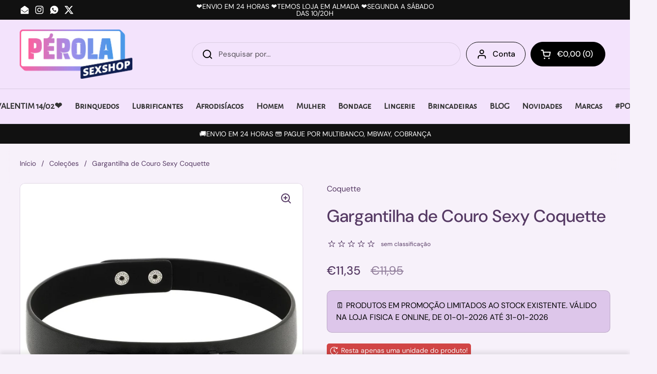

--- FILE ---
content_type: text/html; charset=utf-8
request_url: https://perolasexshop.pt/products/gargantilha-de-couro-coquette-sexy
body_size: 78439
content:
<!doctype html>
<html class="no-js" lang="pt-PT" dir="ltr">
<head>
<meta charset="utf-8">
<meta http-equiv="X-UA-Compatible" content="IE=edge">
<meta name="viewport" content="width=device-width, initial-scale=1.0, height=device-height, minimum-scale=1.0">
<meta name="robots" content="index, follow"><title>Gargantilha de Couro Sexy Coquette | Pérola SexShop</title><link rel="shortcut icon" href="//perolasexshop.pt/cdn/shop/files/favicon-32x32.png?crop=center&height=48&v=1718173950&width=48" type="image/png"><meta name="description" content="Descubra o colar de couro Coquette, inspirado em BDSM. Ajustável e versátil, perfeito para apimentar o seu look sexy e rebelde. Peça o seu agora!"><meta name="keywords" content="Gargantilha de Couro Sexy Coquette">
<meta name="author" content="Pérola do Prazer">
<meta name="publisher" content="Pérola do Prazer"><link rel="canonical" href="https://perolasexshop.pt/products/gargantilha-de-couro-coquette-sexy">

<link rel="preconnect" href="https://cdn.shopify.com"><link rel="preconnect" href="https://fonts.shopifycdn.com" crossorigin>

<meta property="og:site_name" content="Pérola SexShop">
<meta property="og:url" content="https://perolasexshop.pt/products/gargantilha-de-couro-coquette-sexy">
<meta property="og:title" content="Gargantilha de Couro Sexy Coquette">
<meta property="og:type" content="product">
<meta property="og:description" content="Descubra o colar de couro Coquette, inspirado em BDSM. Ajustável e versátil, perfeito para apimentar o seu look sexy e rebelde. Peça o seu agora!"><meta property="og:image" content="http://perolasexshop.pt/cdn/shop/files/gargantilha-de-couro-coquette-sexy-perola-sexshop-115088.jpg?v=1729767322">
  <meta property="og:image:secure_url" content="https://perolasexshop.pt/cdn/shop/files/gargantilha-de-couro-coquette-sexy-perola-sexshop-115088.jpg?v=1729767322">
  <meta property="og:image:width" content="1200">
  <meta property="og:image:height" content="1200"><meta property="og:price:amount" content="11,35">
  <meta property="og:price:currency" content="EUR"><meta name="twitter:site" content="@sexshopportugal"><meta name="twitter:card" content="summary_large_image">
<meta name="twitter:title" content="Gargantilha de Couro Sexy Coquette">
<meta name="twitter:description" content="Descubra o colar de couro Coquette, inspirado em BDSM. Ajustável e versátil, perfeito para apimentar o seu look sexy e rebelde. Peça o seu agora!"><script type="application/ld+json">
  [
    {
      "@context": "https://schema.org",
      "@type": "WebSite",
      "name": "Pérola SexShop",
      "url": "https:\/\/perolasexshop.pt"
    },
    {
      "@context": "https://schema.org",
      "@type": "Organization",
      "name": "Pérola SexShop",
      "url": "https:\/\/perolasexshop.pt"
    }
  ]
</script>

<script type="application/ld+json">
{
  "@context": "http://schema.org",
  "@type": "BreadcrumbList",
  "itemListElement": [
    {
      "@type": "ListItem",
      "position": 1,
      "name": "Início",
      "item": "https://perolasexshop.pt"
    },{
        "@type": "ListItem",
        "position": 2,
        "name": "Gargantilha de Couro Sexy Coquette",
        "item": "https://perolasexshop.pt/products/gargantilha-de-couro-coquette-sexy"
      }]
}
</script><script type="application/ld+json">{"@context":"http:\/\/schema.org\/","@id":"\/products\/gargantilha-de-couro-coquette-sexy#product","@type":"Product","brand":{"@type":"Brand","name":"Coquette"},"category":"Acessórios e vestuário","description":"Procurando um complemento perfeito para seus momentos de fetiche ou acessórios de lingerie? Não procure mais, Coquette Chic Desire Shokers! E que melhor maneira de completar o look do que com este colar de couro preto?Colar inspirado em BDSMEste colar de couro Coquette é essencial para quem quer mostrar seu lado rebelde. Inspirado no BDSM, este colar é perfeito para quem quer dar um toque especial ao guarda-roupa.Totalmente AjustávelO colar é totalmente ajustável graças aos seus suportes, para que você possa ter certeza de que caberá confortavelmente. Esteja você usando para sair à noite ou sair à noite, ele permanecerá no lugar e será confortável de usar.Múltiplos usosEste colar de couro Coquette não é apenas um ótimo acessório para seus momentos de fetiche ou acessórios de lingerie, mas também tem muitos outros usos. Adicione uma coleira e leve seu parceiro para o lado mais sombrio, ou use-a como uma peça de destaque para completar qualquer visual ousado e sexy.Características e benefícios\nO design inspirado em BDSM adiciona um toque de perversão ao seu guarda-roupa\nSuportes totalmente ajustáveis garantem um ajuste confortável\nPode ser usado como uma peça de destaque ou com uma coleira para maior versatilidade\nMaterial de couro de alta qualidade garante durabilidade e uso duradouro\nNão perca a chance de revelar seu lado malandro com este deslumbrante colar de couro Coquette. Peça o seu hoje!","gtin":"8435565929459","image":"https:\/\/perolasexshop.pt\/cdn\/shop\/files\/gargantilha-de-couro-coquette-sexy-perola-sexshop-115088.jpg?v=1729767322\u0026width=1920","name":"Gargantilha de Couro Sexy Coquette","offers":{"@id":"\/products\/gargantilha-de-couro-coquette-sexy?variant=46588304064836#offer","@type":"Offer","availability":"http:\/\/schema.org\/InStock","price":"11.35","priceCurrency":"EUR","url":"https:\/\/perolasexshop.pt\/products\/gargantilha-de-couro-coquette-sexy?variant=46588304064836"},"sku":"929459","url":"https:\/\/perolasexshop.pt\/products\/gargantilha-de-couro-coquette-sexy"}</script>
<link rel="preload" href="//perolasexshop.pt/cdn/fonts/dm_sans/dmsans_n5.8a0f1984c77eb7186ceb87c4da2173ff65eb012e.woff2" as="font" type="font/woff2" crossorigin>
<link rel="preload" href="//perolasexshop.pt/cdn/fonts/dm_sans/dmsans_n4.ec80bd4dd7e1a334c969c265873491ae56018d72.woff2" as="font" type="font/woff2" crossorigin>
<style type="text/css">
@font-face {
  font-family: "DM Sans";
  font-weight: 500;
  font-style: normal;
  font-display: swap;
  src: url("//perolasexshop.pt/cdn/fonts/dm_sans/dmsans_n5.8a0f1984c77eb7186ceb87c4da2173ff65eb012e.woff2") format("woff2"),
       url("//perolasexshop.pt/cdn/fonts/dm_sans/dmsans_n5.9ad2e755a89e15b3d6c53259daad5fc9609888e6.woff") format("woff");
}
@font-face {
  font-family: "DM Sans";
  font-weight: 400;
  font-style: normal;
  font-display: swap;
  src: url("//perolasexshop.pt/cdn/fonts/dm_sans/dmsans_n4.ec80bd4dd7e1a334c969c265873491ae56018d72.woff2") format("woff2"),
       url("//perolasexshop.pt/cdn/fonts/dm_sans/dmsans_n4.87bdd914d8a61247b911147ae68e754d695c58a6.woff") format("woff");
}
@font-face {
  font-family: "DM Sans";
  font-weight: 500;
  font-style: normal;
  font-display: swap;
  src: url("//perolasexshop.pt/cdn/fonts/dm_sans/dmsans_n5.8a0f1984c77eb7186ceb87c4da2173ff65eb012e.woff2") format("woff2"),
       url("//perolasexshop.pt/cdn/fonts/dm_sans/dmsans_n5.9ad2e755a89e15b3d6c53259daad5fc9609888e6.woff") format("woff");
}
@font-face {
  font-family: "DM Sans";
  font-weight: 400;
  font-style: italic;
  font-display: swap;
  src: url("//perolasexshop.pt/cdn/fonts/dm_sans/dmsans_i4.b8fe05e69ee95d5a53155c346957d8cbf5081c1a.woff2") format("woff2"),
       url("//perolasexshop.pt/cdn/fonts/dm_sans/dmsans_i4.403fe28ee2ea63e142575c0aa47684d65f8c23a0.woff") format("woff");
}




</style>
<style type="text/css">

  :root {

    /* Direction */
    --direction:ltr;

    /* Font variables */

    --font-stack-headings: "DM Sans", sans-serif;
    --font-weight-headings: 500;
    --font-style-headings: normal;

    --font-stack-body: "DM Sans", sans-serif;
    --font-weight-body: 400;--font-weight-body-bold: 500;--font-style-body: normal;--font-weight-buttons: var(--font-weight-body-bold);--font-weight-menu: var(--font-weight-body-bold);--base-headings-size: 50;
    --base-headings-line: 1.2;
    --base-headings-spacing: 0.0em;
    --base-body-size: 16;
    --base-body-line: 1.5;
    --base-body-spacing: 0.0em;

    --base-menu-size: 16;

    /* Color variables */

    --color-background-header: #f3e3fc;
    --color-secondary-background-header: rgba(0, 0, 0, 0.08);
    --color-opacity-background-header: rgba(243, 227, 252, 0);
    --color-text-header: #000000;
    --color-foreground-header: #ffffff;
    --color-accent-header: #000000;
    --color-foreground-accent-header: #ffffff;
    --color-borders-header: rgba(0, 0, 0, 0.1);

    --color-background-main: #f7f1fa;
    --color-secondary-background-main: rgba(86, 58, 100, 0.08);
    --color-third-background-main: rgba(86, 58, 100, 0.04);
    --color-fourth-background-main: rgba(86, 58, 100, 0.02);
    --color-opacity-background-main: rgba(247, 241, 250, 0);
    --color-text-main: #563a64;
    --color-foreground-main: #ffffff;
    --color-secondary-text-main: rgba(86, 58, 100, 0.62);
    --color-accent-main: #000000;
    --color-foreground-accent-main: #ffffff;
    --color-borders-main: rgba(86, 58, 100, 0.15);

    --color-background-cards: #ffffff;
    --color-gradient-cards: ;
    --color-text-cards: #000000;
    --color-foreground-cards: #ffffff;
    --color-secondary-text-cards: rgba(0, 0, 0, 0.6);
    --color-accent-cards: #000000;
    --color-foreground-accent-cards: #ffffff;
    --color-borders-cards: #ac81c1;

    --color-background-footer: #ffffff;
    --color-text-footer: #000000;
    --color-accent-footer: #298556;
    --color-borders-footer: rgba(0, 0, 0, 0.15);

    --color-borders-forms-primary: rgba(86, 58, 100, 0.3);
    --color-borders-forms-secondary: rgba(86, 58, 100, 0.6);

    /* Borders */

    --border-width-cards: 1px;
    --border-radius-cards: 10px;
    --border-width-buttons: 1px;
    --border-radius-buttons: 30px;
    --border-width-forms: 1px;
    --border-radius-forms: 5px;

    /* Shadows */
    --shadow-x-cards: 0px;
    --shadow-y-cards: 0px;
    --shadow-blur-cards: 0px;
    --color-shadow-cards: rgba(0,0,0,0);
    --shadow-x-buttons: 0px;
    --shadow-y-buttons: 0px;
    --shadow-blur-buttons: 0px;
    --color-shadow-buttons: rgba(0,0,0,0);

    /* Layout */

    --grid-gap-original-base: 26px;
    --theme-max-width: 1500px;
    --container-vertical-space-base: 100px;
    --image-fit-padding: 10%;

  }
  
    @media screen and (max-width: 767px) {
      :root {
        --border-radius-cards: clamp(8px, 5px, 10px);
      }
    }
  

  .facets__summary, #main select, .sidebar select, .modal-content select {
    background-image: url('data:image/svg+xml;utf8,<svg width="13" height="8" fill="none" xmlns="http://www.w3.org/2000/svg"><path d="M1.414.086 7.9 6.57 6.485 7.985 0 1.5 1.414.086Z" fill="%23563a64"/><path d="M12.985 1.515 6.5 8 5.085 6.586 11.571.101l1.414 1.414Z" fill="%23563a64"/></svg>');
  }

  .card .star-rating__stars {
    background-image: url('data:image/svg+xml;utf8,<svg width="20" height="13" viewBox="0 0 14 13" fill="none" xmlns="http://www.w3.org/2000/svg"><path d="m7 0 1.572 4.837h5.085l-4.114 2.99 1.572 4.836L7 9.673l-4.114 2.99 1.571-4.837-4.114-2.99h5.085L7 0Z" stroke="%23000000" stroke-width="1"/></svg>');
  }
  .card .star-rating__stars-active {
    background-image: url('data:image/svg+xml;utf8,<svg width="20" height="13" viewBox="0 0 14 13" fill="none" xmlns="http://www.w3.org/2000/svg"><path d="m7 0 1.572 4.837h5.085l-4.114 2.99 1.572 4.836L7 9.673l-4.114 2.99 1.571-4.837-4.114-2.99h5.085L7 0Z" fill="%23000000" stroke-width="0"/></svg>');
  }

  .star-rating__stars {
    background-image: url('data:image/svg+xml;utf8,<svg width="20" height="13" viewBox="0 0 14 13" fill="none" xmlns="http://www.w3.org/2000/svg"><path d="m7 0 1.572 4.837h5.085l-4.114 2.99 1.572 4.836L7 9.673l-4.114 2.99 1.571-4.837-4.114-2.99h5.085L7 0Z" stroke="%23563a64" stroke-width="1"/></svg>');
  }
  .star-rating__stars-active {
    background-image: url('data:image/svg+xml;utf8,<svg width="20" height="13" viewBox="0 0 14 13" fill="none" xmlns="http://www.w3.org/2000/svg"><path d="m7 0 1.572 4.837h5.085l-4.114 2.99 1.572 4.836L7 9.673l-4.114 2.99 1.571-4.837-4.114-2.99h5.085L7 0Z" fill="%23563a64" stroke-width="0"/></svg>');
  }

  .product-item {}.product-item .button {
      --color-text-cards: #f2d9ff;--color-foreground-cards: #000000;
    }</style>

<style id="root-height">
  :root {
    --window-height: 100vh;
  }
</style>
<script type="text/javascript">
  window.KrownAssetLoader = {
    loadedScripts: new Set(),
    loadScript: function(url) {
      if (this.loadedScripts.has(url)) return;
      this.loadedScripts.add(url);
      const script = document.createElement('script');
      script.src = url;
      script.defer = true;
      document.head.appendChild(script);
    }
  };
</script><link href="//perolasexshop.pt/cdn/shop/t/103/assets/theme.css?v=69646378577744532091761744246" rel="stylesheet" type="text/css" media="all" />
<script>window.performance && window.performance.mark && window.performance.mark('shopify.content_for_header.start');</script><meta id="shopify-digital-wallet" name="shopify-digital-wallet" content="/64991363298/digital_wallets/dialog">
<link rel="alternate" type="application/json+oembed" href="https://perolasexshop.pt/products/gargantilha-de-couro-coquette-sexy.oembed">
<script async="async" src="/checkouts/internal/preloads.js?locale=pt-PT"></script>
<script id="shopify-features" type="application/json">{"accessToken":"4045ad667342903cd6fad2a419485385","betas":["rich-media-storefront-analytics"],"domain":"perolasexshop.pt","predictiveSearch":true,"shopId":64991363298,"locale":"pt-pt"}</script>
<script>var Shopify = Shopify || {};
Shopify.shop = "perolasexshop.myshopify.com";
Shopify.locale = "pt-PT";
Shopify.currency = {"active":"EUR","rate":"1.0"};
Shopify.country = "PT";
Shopify.theme = {"name":"Outubro 2025","id":184439832900,"schema_name":"Local","schema_version":"3.1.1","theme_store_id":1651,"role":"main"};
Shopify.theme.handle = "null";
Shopify.theme.style = {"id":null,"handle":null};
Shopify.cdnHost = "perolasexshop.pt/cdn";
Shopify.routes = Shopify.routes || {};
Shopify.routes.root = "/";</script>
<script type="module">!function(o){(o.Shopify=o.Shopify||{}).modules=!0}(window);</script>
<script>!function(o){function n(){var o=[];function n(){o.push(Array.prototype.slice.apply(arguments))}return n.q=o,n}var t=o.Shopify=o.Shopify||{};t.loadFeatures=n(),t.autoloadFeatures=n()}(window);</script>
<script id="shop-js-analytics" type="application/json">{"pageType":"product"}</script>
<script defer="defer" async type="module" src="//perolasexshop.pt/cdn/shopifycloud/shop-js/modules/v2/client.init-shop-cart-sync_CFX4w5t0.pt-PT.esm.js"></script>
<script defer="defer" async type="module" src="//perolasexshop.pt/cdn/shopifycloud/shop-js/modules/v2/chunk.common_BhkIepHa.esm.js"></script>
<script defer="defer" async type="module" src="//perolasexshop.pt/cdn/shopifycloud/shop-js/modules/v2/chunk.modal_BqkWJ4Eh.esm.js"></script>
<script type="module">
  await import("//perolasexshop.pt/cdn/shopifycloud/shop-js/modules/v2/client.init-shop-cart-sync_CFX4w5t0.pt-PT.esm.js");
await import("//perolasexshop.pt/cdn/shopifycloud/shop-js/modules/v2/chunk.common_BhkIepHa.esm.js");
await import("//perolasexshop.pt/cdn/shopifycloud/shop-js/modules/v2/chunk.modal_BqkWJ4Eh.esm.js");

  window.Shopify.SignInWithShop?.initShopCartSync?.({"fedCMEnabled":true,"windoidEnabled":true});

</script>
<script>(function() {
  var isLoaded = false;
  function asyncLoad() {
    if (isLoaded) return;
    isLoaded = true;
    var urls = ["https:\/\/av-northern-apps.com\/js\/agecheckerplus_mG35tH2eGxRu7PQW.js?shop=perolasexshop.myshopify.com"];
    for (var i = 0; i < urls.length; i++) {
      var s = document.createElement('script');
      s.type = 'text/javascript';
      s.async = true;
      s.src = urls[i];
      var x = document.getElementsByTagName('script')[0];
      x.parentNode.insertBefore(s, x);
    }
  };
  if(window.attachEvent) {
    window.attachEvent('onload', asyncLoad);
  } else {
    window.addEventListener('load', asyncLoad, false);
  }
})();</script>
<script id="__st">var __st={"a":64991363298,"offset":0,"reqid":"88d1925a-06d2-4f7a-b4e8-b1baa2b32d36-1769207364","pageurl":"perolasexshop.pt\/products\/gargantilha-de-couro-coquette-sexy","u":"e63d7ca30459","p":"product","rtyp":"product","rid":8499412533572};</script>
<script>window.ShopifyPaypalV4VisibilityTracking = true;</script>
<script id="captcha-bootstrap">!function(){'use strict';const t='contact',e='account',n='new_comment',o=[[t,t],['blogs',n],['comments',n],[t,'customer']],c=[[e,'customer_login'],[e,'guest_login'],[e,'recover_customer_password'],[e,'create_customer']],r=t=>t.map((([t,e])=>`form[action*='/${t}']:not([data-nocaptcha='true']) input[name='form_type'][value='${e}']`)).join(','),a=t=>()=>t?[...document.querySelectorAll(t)].map((t=>t.form)):[];function s(){const t=[...o],e=r(t);return a(e)}const i='password',u='form_key',d=['recaptcha-v3-token','g-recaptcha-response','h-captcha-response',i],f=()=>{try{return window.sessionStorage}catch{return}},m='__shopify_v',_=t=>t.elements[u];function p(t,e,n=!1){try{const o=window.sessionStorage,c=JSON.parse(o.getItem(e)),{data:r}=function(t){const{data:e,action:n}=t;return t[m]||n?{data:e,action:n}:{data:t,action:n}}(c);for(const[e,n]of Object.entries(r))t.elements[e]&&(t.elements[e].value=n);n&&o.removeItem(e)}catch(o){console.error('form repopulation failed',{error:o})}}const l='form_type',E='cptcha';function T(t){t.dataset[E]=!0}const w=window,h=w.document,L='Shopify',v='ce_forms',y='captcha';let A=!1;((t,e)=>{const n=(g='f06e6c50-85a8-45c8-87d0-21a2b65856fe',I='https://cdn.shopify.com/shopifycloud/storefront-forms-hcaptcha/ce_storefront_forms_captcha_hcaptcha.v1.5.2.iife.js',D={infoText:'Protegido por hCaptcha',privacyText:'Privacidade',termsText:'Termos'},(t,e,n)=>{const o=w[L][v],c=o.bindForm;if(c)return c(t,g,e,D).then(n);var r;o.q.push([[t,g,e,D],n]),r=I,A||(h.body.append(Object.assign(h.createElement('script'),{id:'captcha-provider',async:!0,src:r})),A=!0)});var g,I,D;w[L]=w[L]||{},w[L][v]=w[L][v]||{},w[L][v].q=[],w[L][y]=w[L][y]||{},w[L][y].protect=function(t,e){n(t,void 0,e),T(t)},Object.freeze(w[L][y]),function(t,e,n,w,h,L){const[v,y,A,g]=function(t,e,n){const i=e?o:[],u=t?c:[],d=[...i,...u],f=r(d),m=r(i),_=r(d.filter((([t,e])=>n.includes(e))));return[a(f),a(m),a(_),s()]}(w,h,L),I=t=>{const e=t.target;return e instanceof HTMLFormElement?e:e&&e.form},D=t=>v().includes(t);t.addEventListener('submit',(t=>{const e=I(t);if(!e)return;const n=D(e)&&!e.dataset.hcaptchaBound&&!e.dataset.recaptchaBound,o=_(e),c=g().includes(e)&&(!o||!o.value);(n||c)&&t.preventDefault(),c&&!n&&(function(t){try{if(!f())return;!function(t){const e=f();if(!e)return;const n=_(t);if(!n)return;const o=n.value;o&&e.removeItem(o)}(t);const e=Array.from(Array(32),(()=>Math.random().toString(36)[2])).join('');!function(t,e){_(t)||t.append(Object.assign(document.createElement('input'),{type:'hidden',name:u})),t.elements[u].value=e}(t,e),function(t,e){const n=f();if(!n)return;const o=[...t.querySelectorAll(`input[type='${i}']`)].map((({name:t})=>t)),c=[...d,...o],r={};for(const[a,s]of new FormData(t).entries())c.includes(a)||(r[a]=s);n.setItem(e,JSON.stringify({[m]:1,action:t.action,data:r}))}(t,e)}catch(e){console.error('failed to persist form',e)}}(e),e.submit())}));const S=(t,e)=>{t&&!t.dataset[E]&&(n(t,e.some((e=>e===t))),T(t))};for(const o of['focusin','change'])t.addEventListener(o,(t=>{const e=I(t);D(e)&&S(e,y())}));const B=e.get('form_key'),M=e.get(l),P=B&&M;t.addEventListener('DOMContentLoaded',(()=>{const t=y();if(P)for(const e of t)e.elements[l].value===M&&p(e,B);[...new Set([...A(),...v().filter((t=>'true'===t.dataset.shopifyCaptcha))])].forEach((e=>S(e,t)))}))}(h,new URLSearchParams(w.location.search),n,t,e,['guest_login'])})(!0,!0)}();</script>
<script integrity="sha256-4kQ18oKyAcykRKYeNunJcIwy7WH5gtpwJnB7kiuLZ1E=" data-source-attribution="shopify.loadfeatures" defer="defer" src="//perolasexshop.pt/cdn/shopifycloud/storefront/assets/storefront/load_feature-a0a9edcb.js" crossorigin="anonymous"></script>
<script data-source-attribution="shopify.dynamic_checkout.dynamic.init">var Shopify=Shopify||{};Shopify.PaymentButton=Shopify.PaymentButton||{isStorefrontPortableWallets:!0,init:function(){window.Shopify.PaymentButton.init=function(){};var t=document.createElement("script");t.src="https://perolasexshop.pt/cdn/shopifycloud/portable-wallets/latest/portable-wallets.pt-pt.js",t.type="module",document.head.appendChild(t)}};
</script>
<script data-source-attribution="shopify.dynamic_checkout.buyer_consent">
  function portableWalletsHideBuyerConsent(e){var t=document.getElementById("shopify-buyer-consent"),n=document.getElementById("shopify-subscription-policy-button");t&&n&&(t.classList.add("hidden"),t.setAttribute("aria-hidden","true"),n.removeEventListener("click",e))}function portableWalletsShowBuyerConsent(e){var t=document.getElementById("shopify-buyer-consent"),n=document.getElementById("shopify-subscription-policy-button");t&&n&&(t.classList.remove("hidden"),t.removeAttribute("aria-hidden"),n.addEventListener("click",e))}window.Shopify?.PaymentButton&&(window.Shopify.PaymentButton.hideBuyerConsent=portableWalletsHideBuyerConsent,window.Shopify.PaymentButton.showBuyerConsent=portableWalletsShowBuyerConsent);
</script>
<script>
  function portableWalletsCleanup(e){e&&e.src&&console.error("Failed to load portable wallets script "+e.src);var t=document.querySelectorAll("shopify-accelerated-checkout .shopify-payment-button__skeleton, shopify-accelerated-checkout-cart .wallet-cart-button__skeleton"),e=document.getElementById("shopify-buyer-consent");for(let e=0;e<t.length;e++)t[e].remove();e&&e.remove()}function portableWalletsNotLoadedAsModule(e){e instanceof ErrorEvent&&"string"==typeof e.message&&e.message.includes("import.meta")&&"string"==typeof e.filename&&e.filename.includes("portable-wallets")&&(window.removeEventListener("error",portableWalletsNotLoadedAsModule),window.Shopify.PaymentButton.failedToLoad=e,"loading"===document.readyState?document.addEventListener("DOMContentLoaded",window.Shopify.PaymentButton.init):window.Shopify.PaymentButton.init())}window.addEventListener("error",portableWalletsNotLoadedAsModule);
</script>

<script type="module" src="https://perolasexshop.pt/cdn/shopifycloud/portable-wallets/latest/portable-wallets.pt-pt.js" onError="portableWalletsCleanup(this)" crossorigin="anonymous"></script>
<script nomodule>
  document.addEventListener("DOMContentLoaded", portableWalletsCleanup);
</script>

<link id="shopify-accelerated-checkout-styles" rel="stylesheet" media="screen" href="https://perolasexshop.pt/cdn/shopifycloud/portable-wallets/latest/accelerated-checkout-backwards-compat.css" crossorigin="anonymous">
<style id="shopify-accelerated-checkout-cart">
        #shopify-buyer-consent {
  margin-top: 1em;
  display: inline-block;
  width: 100%;
}

#shopify-buyer-consent.hidden {
  display: none;
}

#shopify-subscription-policy-button {
  background: none;
  border: none;
  padding: 0;
  text-decoration: underline;
  font-size: inherit;
  cursor: pointer;
}

#shopify-subscription-policy-button::before {
  box-shadow: none;
}

      </style>

<script>window.performance && window.performance.mark && window.performance.mark('shopify.content_for_header.end');</script>
<script>
const rbi = [];
const ribSetSize = (img) => {
  if (img.offsetWidth / img.dataset.ratio < img.offsetHeight) {
    img.setAttribute('sizes', `${Math.ceil(img.offsetHeight * img.dataset.ratio)}px`);
  } else {
    img.setAttribute('sizes', `${Math.ceil(img.offsetWidth)}px`);
  }
}
const debounce = (fn, wait) => {
  let t;
  return (...args) => {
    clearTimeout(t);
    t = setTimeout(() => fn.apply(this, args), wait);
  };
}
window.KEYCODES = { TAB: 9, ESC: 27, DOWN: 40, RIGHT: 39, UP: 38, LEFT: 37, RETURN: 13 };
window.addEventListener('resize', debounce(()=>{
  for (let img of rbi) { ribSetSize(img); }
}, 250));
</script><!-- BEGIN app block: shopify://apps/judge-me-reviews/blocks/judgeme_core/61ccd3b1-a9f2-4160-9fe9-4fec8413e5d8 --><!-- Start of Judge.me Core -->






<link rel="dns-prefetch" href="https://cdnwidget.judge.me">
<link rel="dns-prefetch" href="https://cdn.judge.me">
<link rel="dns-prefetch" href="https://cdn1.judge.me">
<link rel="dns-prefetch" href="https://api.judge.me">

<script data-cfasync='false' class='jdgm-settings-script'>window.jdgmSettings={"pagination":5,"disable_web_reviews":false,"badge_no_review_text":"Sem avaliações","badge_n_reviews_text":"{{ n }} avaliação/avaliações","hide_badge_preview_if_no_reviews":true,"badge_hide_text":false,"enforce_center_preview_badge":false,"widget_title":"Avaliações de Clientes","widget_open_form_text":"Escrever uma avaliação","widget_close_form_text":"Cancelar avaliação","widget_refresh_page_text":"Atualizar página","widget_summary_text":"Baseado em {{ number_of_reviews }} avaliação/avaliações","widget_no_review_text":"Ainda sem avaliações. Conhece este produto? Deixe a sua avaliação anónima.","widget_name_field_text":"Nome de exibição","widget_verified_name_field_text":"Nome Verificado (público)","widget_name_placeholder_text":"Nome de exibição","widget_required_field_error_text":"Este campo é obrigatório.","widget_email_field_text":"Endereço de email","widget_verified_email_field_text":"Email Verificado (privado, não pode ser editado)","widget_email_placeholder_text":"Seu endereço de email","widget_email_field_error_text":"Por favor, digite um endereço de email válido.","widget_rating_field_text":"Avaliação","widget_review_title_field_text":"Título da Avaliação","widget_review_title_placeholder_text":"Dê um título à sua avaliação","widget_review_body_field_text":"Conteúdo da avaliação","widget_review_body_placeholder_text":"Comece a escrever aqui...","widget_pictures_field_text":"Foto/Vídeo (opcional)","widget_submit_review_text":"Enviar Avaliação","widget_submit_verified_review_text":"Enviar Avaliação Verificada","widget_submit_success_msg_with_auto_publish":"Obrigado! Por favor, atualize a página em alguns momentos para ver sua avaliação. Você pode remover ou editar sua avaliação fazendo login em \u003ca href='https://judge.me/login' target='_blank' rel='nofollow noopener'\u003eJudge.me\u003c/a\u003e","widget_submit_success_msg_no_auto_publish":"Obrigado! Sua avaliação será publicada assim que for aprovada pelo administrador da loja. Você pode remover ou editar sua avaliação fazendo login em \u003ca href='https://judge.me/login' target='_blank' rel='nofollow noopener'\u003eJudge.me\u003c/a\u003e","widget_show_default_reviews_out_of_total_text":"Mostrando {{ n_reviews_shown }} de {{ n_reviews }} avaliações.","widget_show_all_link_text":"Mostrar tudo","widget_show_less_link_text":"Mostrar menos","widget_author_said_text":"{{ reviewer_name }} disse:","widget_days_text":"{{ n }} dias atrás","widget_weeks_text":"{{ n }} semana/semanas atrás","widget_months_text":"{{ n }} mês/meses atrás","widget_years_text":"{{ n }} ano/anos atrás","widget_yesterday_text":"Ontem","widget_today_text":"Hoje","widget_replied_text":"\u003e\u003e {{ shop_name }} respondeu:","widget_read_more_text":"Leia mais","widget_reviewer_name_as_initial":"last_initial","widget_rating_filter_color":"","widget_rating_filter_see_all_text":"Ver todas as avaliações","widget_sorting_most_recent_text":"Mais Recentes","widget_sorting_highest_rating_text":"Maior Avaliação","widget_sorting_lowest_rating_text":"Menor Avaliação","widget_sorting_with_pictures_text":"Apenas Fotos","widget_sorting_most_helpful_text":"Mais Úteis","widget_open_question_form_text":"Fazer uma pergunta","widget_reviews_subtab_text":"Avaliações","widget_questions_subtab_text":"Perguntas","widget_question_label_text":"Pergunta","widget_answer_label_text":"Resposta","widget_question_placeholder_text":"Escreva sua pergunta aqui","widget_submit_question_text":"Enviar Pergunta","widget_question_submit_success_text":"Obrigado pela sua pergunta! Iremos notificá-lo quando for respondida.","verified_badge_text":"Verificado","verified_badge_bg_color":"","verified_badge_text_color":"","verified_badge_placement":"left-of-reviewer-name","widget_review_max_height":"","widget_hide_border":false,"widget_social_share":false,"widget_thumb":false,"widget_review_location_show":false,"widget_location_format":"country_iso_code","all_reviews_include_out_of_store_products":true,"all_reviews_out_of_store_text":"(fora da loja)","all_reviews_pagination":100,"all_reviews_product_name_prefix_text":"sobre","enable_review_pictures":false,"enable_question_anwser":true,"widget_theme":"","review_date_format":"dd/mm/yyyy","default_sort_method":"most-recent","widget_product_reviews_subtab_text":"Avaliações de Produtos","widget_shop_reviews_subtab_text":"Avaliações da Loja","widget_other_products_reviews_text":"Avaliações para outros produtos","widget_store_reviews_subtab_text":"Avaliações da loja","widget_no_store_reviews_text":"Esta loja ainda não recebeu avaliações","widget_web_restriction_product_reviews_text":"Este produto ainda não recebeu avaliações","widget_no_items_text":"Nenhum item encontrado","widget_show_more_text":"Mostrar mais","widget_write_a_store_review_text":"Escrever uma Avaliação da Loja","widget_other_languages_heading":"Avaliações em Outros Idiomas","widget_translate_review_text":"Traduzir avaliação para {{ language }}","widget_translating_review_text":"Traduzindo...","widget_show_original_translation_text":"Mostrar original ({{ language }})","widget_translate_review_failed_text":"Não foi possível traduzir a avaliação.","widget_translate_review_retry_text":"Tentar novamente","widget_translate_review_try_again_later_text":"Tente novamente mais tarde","show_product_url_for_grouped_product":false,"widget_sorting_pictures_first_text":"Fotos Primeiro","show_pictures_on_all_rev_page_mobile":false,"show_pictures_on_all_rev_page_desktop":false,"floating_tab_hide_mobile_install_preference":false,"floating_tab_button_name":"★ Avaliações","floating_tab_title":"Deixe os clientes falarem por nós","floating_tab_button_color":"","floating_tab_button_background_color":"","floating_tab_url":"","floating_tab_url_enabled":false,"floating_tab_tab_style":"text","all_reviews_text_badge_text":"Os clientes nos avaliam com {{ shop.metafields.judgeme.all_reviews_rating | round: 1 }}/5 com base em {{ shop.metafields.judgeme.all_reviews_count }} avaliações.","all_reviews_text_badge_text_branded_style":"{{ shop.metafields.judgeme.all_reviews_rating | round: 1 }} de 5 estrelas com base em {{ shop.metafields.judgeme.all_reviews_count }} avaliações","is_all_reviews_text_badge_a_link":false,"show_stars_for_all_reviews_text_badge":false,"all_reviews_text_badge_url":"","all_reviews_text_style":"text","all_reviews_text_color_style":"judgeme_brand_color","all_reviews_text_color":"#108474","all_reviews_text_show_jm_brand":true,"featured_carousel_show_header":true,"featured_carousel_title":"Deixe os clientes falarem por nós","testimonials_carousel_title":"Clientes falam sobre nós","videos_carousel_title":"Histórias reais de clientes","cards_carousel_title":"Clientes falam sobre nós","featured_carousel_count_text":"de {{ n }} avaliações","featured_carousel_add_link_to_all_reviews_page":false,"featured_carousel_url":"","featured_carousel_show_images":true,"featured_carousel_autoslide_interval":5,"featured_carousel_arrows_on_the_sides":false,"featured_carousel_height":250,"featured_carousel_width":80,"featured_carousel_image_size":0,"featured_carousel_image_height":250,"featured_carousel_arrow_color":"#eeeeee","verified_count_badge_style":"vintage","verified_count_badge_orientation":"horizontal","verified_count_badge_color_style":"judgeme_brand_color","verified_count_badge_color":"#108474","is_verified_count_badge_a_link":false,"verified_count_badge_url":"","verified_count_badge_show_jm_brand":true,"widget_rating_preset_default":5,"widget_first_sub_tab":"product-reviews","widget_show_histogram":true,"widget_histogram_use_custom_color":false,"widget_pagination_use_custom_color":false,"widget_star_use_custom_color":false,"widget_verified_badge_use_custom_color":false,"widget_write_review_use_custom_color":false,"picture_reminder_submit_button":"Upload Pictures","enable_review_videos":false,"mute_video_by_default":false,"widget_sorting_videos_first_text":"Vídeos Primeiro","widget_review_pending_text":"Pendente","featured_carousel_items_for_large_screen":3,"social_share_options_order":"Facebook,Twitter","remove_microdata_snippet":true,"disable_json_ld":false,"enable_json_ld_products":false,"preview_badge_show_question_text":false,"preview_badge_no_question_text":"Sem perguntas","preview_badge_n_question_text":"{{ number_of_questions }} pergunta/perguntas","qa_badge_show_icon":false,"qa_badge_position":"same-row","remove_judgeme_branding":false,"widget_add_search_bar":false,"widget_search_bar_placeholder":"Pesquisa","widget_sorting_verified_only_text":"Apenas verificados","featured_carousel_theme":"default","featured_carousel_show_rating":true,"featured_carousel_show_title":true,"featured_carousel_show_body":true,"featured_carousel_show_date":false,"featured_carousel_show_reviewer":true,"featured_carousel_show_product":false,"featured_carousel_header_background_color":"#108474","featured_carousel_header_text_color":"#ffffff","featured_carousel_name_product_separator":"reviewed","featured_carousel_full_star_background":"#108474","featured_carousel_empty_star_background":"#dadada","featured_carousel_vertical_theme_background":"#f9fafb","featured_carousel_verified_badge_enable":true,"featured_carousel_verified_badge_color":"#108474","featured_carousel_border_style":"round","featured_carousel_review_line_length_limit":3,"featured_carousel_more_reviews_button_text":"Ler mais avaliações","featured_carousel_view_product_button_text":"Ver produto","all_reviews_page_load_reviews_on":"scroll","all_reviews_page_load_more_text":"Carregar Mais Avaliações","disable_fb_tab_reviews":false,"enable_ajax_cdn_cache":false,"widget_advanced_speed_features":5,"widget_public_name_text":"exibido publicamente como","default_reviewer_name":"Pedro Almeida","default_reviewer_name_has_non_latin":true,"widget_reviewer_anonymous":"Anônimo","medals_widget_title":"Medalhas de Avaliação Judge.me","medals_widget_background_color":"#f9fafb","medals_widget_position":"footer_all_pages","medals_widget_border_color":"#f9fafb","medals_widget_verified_text_position":"left","medals_widget_use_monochromatic_version":false,"medals_widget_elements_color":"#108474","show_reviewer_avatar":true,"widget_invalid_yt_video_url_error_text":"Não é uma URL de vídeo do YouTube","widget_max_length_field_error_text":"Por favor, digite no máximo {0} caracteres.","widget_show_country_flag":false,"widget_show_collected_via_shop_app":true,"widget_verified_by_shop_badge_style":"light","widget_verified_by_shop_text":"Verificado pela Loja","widget_show_photo_gallery":false,"widget_load_with_code_splitting":true,"widget_ugc_install_preference":false,"widget_ugc_title":"Feito por nós, Compartilhado por você","widget_ugc_subtitle":"Marque-nos para ver sua foto em destaque em nossa página","widget_ugc_arrows_color":"#ffffff","widget_ugc_primary_button_text":"Comprar Agora","widget_ugc_primary_button_background_color":"#108474","widget_ugc_primary_button_text_color":"#ffffff","widget_ugc_primary_button_border_width":"0","widget_ugc_primary_button_border_style":"none","widget_ugc_primary_button_border_color":"#108474","widget_ugc_primary_button_border_radius":"25","widget_ugc_secondary_button_text":"Carregar Mais","widget_ugc_secondary_button_background_color":"#ffffff","widget_ugc_secondary_button_text_color":"#108474","widget_ugc_secondary_button_border_width":"2","widget_ugc_secondary_button_border_style":"solid","widget_ugc_secondary_button_border_color":"#108474","widget_ugc_secondary_button_border_radius":"25","widget_ugc_reviews_button_text":"Ver Avaliações","widget_ugc_reviews_button_background_color":"#ffffff","widget_ugc_reviews_button_text_color":"#108474","widget_ugc_reviews_button_border_width":"2","widget_ugc_reviews_button_border_style":"solid","widget_ugc_reviews_button_border_color":"#108474","widget_ugc_reviews_button_border_radius":"25","widget_ugc_reviews_button_link_to":"judgeme-reviews-page","widget_ugc_show_post_date":true,"widget_ugc_max_width":"800","widget_rating_metafield_value_type":true,"widget_primary_color":"#a26e98","widget_enable_secondary_color":false,"widget_secondary_color":"#edf5f5","widget_summary_average_rating_text":"{{ average_rating }} de 5","widget_media_grid_title":"Fotos e vídeos de clientes","widget_media_grid_see_more_text":"Ver mais","widget_round_style":false,"widget_show_product_medals":true,"widget_verified_by_judgeme_text":"Verificado por Judge.me","widget_show_store_medals":true,"widget_verified_by_judgeme_text_in_store_medals":"Verificado por Judge.me","widget_media_field_exceed_quantity_message":"Desculpe, só podemos aceitar {{ max_media }} para uma avaliação.","widget_media_field_exceed_limit_message":"{{ file_name }} é muito grande, por favor selecione um {{ media_type }} menor que {{ size_limit }}MB.","widget_review_submitted_text":"Avaliação Enviada!","widget_question_submitted_text":"Pergunta Enviada!","widget_close_form_text_question":"Cancelar","widget_write_your_answer_here_text":"Escreva sua resposta aqui","widget_enabled_branded_link":true,"widget_show_collected_by_judgeme":true,"widget_reviewer_name_color":"","widget_write_review_text_color":"","widget_write_review_bg_color":"","widget_collected_by_judgeme_text":"coletado por Judge.me","widget_pagination_type":"standard","widget_load_more_text":"Carregar Mais","widget_load_more_color":"#108474","widget_full_review_text":"Avaliação Completa","widget_read_more_reviews_text":"Ler Mais Avaliações","widget_read_questions_text":"Ler Perguntas","widget_questions_and_answers_text":"Perguntas e Respostas","widget_verified_by_text":"Verificado por","widget_verified_text":"Verificado","widget_number_of_reviews_text":"{{ number_of_reviews }} avaliações","widget_back_button_text":"Voltar","widget_next_button_text":"Próximo","widget_custom_forms_filter_button":"Filtros","custom_forms_style":"vertical","widget_show_review_information":false,"how_reviews_are_collected":"Como as avaliações são coletadas?","widget_show_review_keywords":false,"widget_gdpr_statement":"Como usamos seus dados: Entraremos em contato com você apenas sobre a avaliação que você deixou, e somente se necessário. Ao enviar sua avaliação, você concorda com os \u003ca href='https://judge.me/terms' target='_blank' rel='nofollow noopener'\u003etermos\u003c/a\u003e, \u003ca href='https://judge.me/privacy' target='_blank' rel='nofollow noopener'\u003eprivacidade\u003c/a\u003e e \u003ca href='https://judge.me/content-policy' target='_blank' rel='nofollow noopener'\u003epolíticas de conteúdo\u003c/a\u003e do Judge.me.","widget_multilingual_sorting_enabled":false,"widget_translate_review_content_enabled":false,"widget_translate_review_content_method":"manual","popup_widget_review_selection":"automatically","popup_widget_round_border_style":true,"popup_widget_show_title":true,"popup_widget_show_body":true,"popup_widget_show_reviewer":false,"popup_widget_show_product":true,"popup_widget_show_pictures":true,"popup_widget_use_review_picture":true,"popup_widget_show_on_home_page":true,"popup_widget_show_on_product_page":true,"popup_widget_show_on_collection_page":true,"popup_widget_show_on_cart_page":true,"popup_widget_position":"bottom_left","popup_widget_first_review_delay":5,"popup_widget_duration":5,"popup_widget_interval":5,"popup_widget_review_count":4,"popup_widget_hide_on_mobile":true,"review_snippet_widget_round_border_style":true,"review_snippet_widget_card_color":"#FFFFFF","review_snippet_widget_slider_arrows_background_color":"#FFFFFF","review_snippet_widget_slider_arrows_color":"#000000","review_snippet_widget_star_color":"#108474","show_product_variant":false,"all_reviews_product_variant_label_text":"Variante: ","widget_show_verified_branding":true,"widget_ai_summary_title":"Os clientes dizem","widget_ai_summary_disclaimer":"Resumo de avaliações alimentado por IA com base em avaliações recentes de clientes","widget_show_ai_summary":false,"widget_show_ai_summary_bg":false,"widget_show_review_title_input":true,"redirect_reviewers_invited_via_email":"review_widget","request_store_review_after_product_review":false,"request_review_other_products_in_order":false,"review_form_color_scheme":"default","review_form_corner_style":"square","review_form_star_color":{},"review_form_text_color":"#333333","review_form_background_color":"#ffffff","review_form_field_background_color":"#fafafa","review_form_button_color":{},"review_form_button_text_color":"#ffffff","review_form_modal_overlay_color":"#000000","review_content_screen_title_text":"Como você avaliaria este produto?","review_content_introduction_text":"Gostaríamos muito que você compartilhasse um pouco sobre sua experiência.","store_review_form_title_text":"Como você avaliaria esta loja?","store_review_form_introduction_text":"Gostaríamos muito que você compartilhasse um pouco sobre sua experiência.","show_review_guidance_text":true,"one_star_review_guidance_text":"Ruim","five_star_review_guidance_text":"Ótimo","customer_information_screen_title_text":"Sobre você","customer_information_introduction_text":"Por favor, conte-nos mais sobre você.","custom_questions_screen_title_text":"Sua experiência em mais detalhes","custom_questions_introduction_text":"Aqui estão algumas perguntas para nos ajudar a entender melhor sua experiência.","review_submitted_screen_title_text":"Obrigado pela sua avaliação!","review_submitted_screen_thank_you_text":"Estamos processando-a e ela aparecerá na loja em breve.","review_submitted_screen_email_verification_text":"Por favor, confirme seu e-mail clicando no link que acabamos de enviar. Isso nos ajuda a manter as avaliações autênticas.","review_submitted_request_store_review_text":"Gostaria de compartilhar sua experiência de compra conosco?","review_submitted_review_other_products_text":"Gostaria de avaliar estes produtos?","store_review_screen_title_text":"Gostaria de compartilhar sua experiência de compra conosco?","store_review_introduction_text":"Valorizamos seu feedback e usamos para melhorar. Por favor, compartilhe qualquer pensamento ou sugestão que tenha.","reviewer_media_screen_title_picture_text":"Compartilhar uma foto","reviewer_media_introduction_picture_text":"Carregue uma foto para apoiar sua avaliação.","reviewer_media_screen_title_video_text":"Compartilhar um vídeo","reviewer_media_introduction_video_text":"Carregue um vídeo para apoiar sua avaliação.","reviewer_media_screen_title_picture_or_video_text":"Compartilhar uma foto ou vídeo","reviewer_media_introduction_picture_or_video_text":"Carregue uma foto ou vídeo para apoiar sua avaliação.","reviewer_media_youtube_url_text":"Cole seu URL do Youtube aqui","advanced_settings_next_step_button_text":"Próximo","advanced_settings_close_review_button_text":"Fechar","modal_write_review_flow":false,"write_review_flow_required_text":"Obrigatório","write_review_flow_privacy_message_text":"Respeitamos sua privacidade.","write_review_flow_anonymous_text":"Avaliação anônima","write_review_flow_visibility_text":"Não será exibida para outros compradores.","write_review_flow_multiple_selection_help_text":"Selecione quantos quiser","write_review_flow_single_selection_help_text":"Selecione uma opção","write_review_flow_required_field_error_text":"Este campo é obrigatório","write_review_flow_invalid_email_error_text":"Por favor, insira um endereço de e-mail válido","write_review_flow_max_length_error_text":"Máx. {{ max_length }} caracteres.","write_review_flow_media_upload_text":"\u003cb\u003eClique para carregar\u003c/b\u003e ou arraste e solte","write_review_flow_gdpr_statement":"Entraremos em contato apenas sobre sua avaliação, se necessário. Ao enviar sua avaliação, você concorda com nossos \u003ca href='https://judge.me/terms' target='_blank' rel='nofollow noopener'\u003etermos e condições\u003c/a\u003e e \u003ca href='https://judge.me/privacy' target='_blank' rel='nofollow noopener'\u003epolítica de privacidade\u003c/a\u003e.","rating_only_reviews_enabled":false,"show_negative_reviews_help_screen":false,"new_review_flow_help_screen_rating_threshold":3,"negative_review_resolution_screen_title_text":"Conte-nos mais","negative_review_resolution_text":"Sua experiência é importante para nós. Se houve problemas com sua compra, estamos aqui para ajudar. Não hesite em nos contatar, adoraríamos ter a oportunidade de corrigir as coisas.","negative_review_resolution_button_text":"Entre em contato","negative_review_resolution_proceed_with_review_text":"Deixe uma avaliação","negative_review_resolution_subject":"Problema com a compra da {{ shop_name }}.{{ order_name }}","preview_badge_collection_page_install_status":false,"widget_review_custom_css":"","preview_badge_custom_css":"","preview_badge_stars_count":"5-stars","featured_carousel_custom_css":"","floating_tab_custom_css":"","all_reviews_widget_custom_css":"","medals_widget_custom_css":"","verified_badge_custom_css":"","all_reviews_text_custom_css":"","transparency_badges_collected_via_store_invite":false,"transparency_badges_from_another_provider":false,"transparency_badges_collected_from_store_visitor":false,"transparency_badges_collected_by_verified_review_provider":false,"transparency_badges_earned_reward":false,"transparency_badges_collected_via_store_invite_text":"Avaliações coletadas via convite da loja","transparency_badges_from_another_provider_text":"Avaliações coletadas de outro provedor","transparency_badges_collected_from_store_visitor_text":"Avaliações coletadas de um visitante da loja","transparency_badges_written_in_google_text":"Avaliação escrita no Google","transparency_badges_written_in_etsy_text":"Avaliação escrita no Etsy","transparency_badges_written_in_shop_app_text":"Avaliação escrita no Shop App","transparency_badges_earned_reward_text":"Avaliação ganhou uma recompensa para uma compra futura","product_review_widget_per_page":10,"widget_store_review_label_text":"Avaliação da loja","checkout_comment_extension_title_on_product_page":"Customer Comments","checkout_comment_extension_num_latest_comment_show":5,"checkout_comment_extension_format":"name_and_timestamp","checkout_comment_customer_name":"last_initial","checkout_comment_comment_notification":true,"preview_badge_collection_page_install_preference":true,"preview_badge_home_page_install_preference":false,"preview_badge_product_page_install_preference":true,"review_widget_install_preference":"","review_carousel_install_preference":false,"floating_reviews_tab_install_preference":"none","verified_reviews_count_badge_install_preference":false,"all_reviews_text_install_preference":false,"review_widget_best_location":true,"judgeme_medals_install_preference":false,"review_widget_revamp_enabled":false,"review_widget_qna_enabled":false,"review_widget_header_theme":"minimal","review_widget_widget_title_enabled":true,"review_widget_header_text_size":"medium","review_widget_header_text_weight":"regular","review_widget_average_rating_style":"compact","review_widget_bar_chart_enabled":true,"review_widget_bar_chart_type":"numbers","review_widget_bar_chart_style":"standard","review_widget_expanded_media_gallery_enabled":false,"review_widget_reviews_section_theme":"standard","review_widget_image_style":"thumbnails","review_widget_review_image_ratio":"square","review_widget_stars_size":"medium","review_widget_verified_badge":"standard_text","review_widget_review_title_text_size":"medium","review_widget_review_text_size":"medium","review_widget_review_text_length":"medium","review_widget_number_of_columns_desktop":3,"review_widget_carousel_transition_speed":5,"review_widget_custom_questions_answers_display":"always","review_widget_button_text_color":"#FFFFFF","review_widget_text_color":"#000000","review_widget_lighter_text_color":"#7B7B7B","review_widget_corner_styling":"soft","review_widget_review_word_singular":"avaliação","review_widget_review_word_plural":"avaliações","review_widget_voting_label":"Útil?","review_widget_shop_reply_label":"Resposta de {{ shop_name }}:","review_widget_filters_title":"Filtros","qna_widget_question_word_singular":"Pergunta","qna_widget_question_word_plural":"Perguntas","qna_widget_answer_reply_label":"Resposta de {{ answerer_name }}:","qna_content_screen_title_text":"Pergunte sobre este produto","qna_widget_question_required_field_error_text":"Por favor, insira sua pergunta.","qna_widget_flow_gdpr_statement":"Entraremos em contato apenas sobre sua pergunta, se necessário. Ao enviar sua pergunta, você concorda com nossos \u003ca href='https://judge.me/terms' target='_blank' rel='nofollow noopener'\u003etermos e condições\u003c/a\u003e e \u003ca href='https://judge.me/privacy' target='_blank' rel='nofollow noopener'\u003epolítica de privacidade\u003c/a\u003e.","qna_widget_question_submitted_text":"Obrigado por sua pergunta!","qna_widget_close_form_text_question":"Fechar","qna_widget_question_submit_success_text":"Vamos notificá-lo por e-mail quando respondermos sua pergunta.","all_reviews_widget_v2025_enabled":false,"all_reviews_widget_v2025_header_theme":"default","all_reviews_widget_v2025_widget_title_enabled":true,"all_reviews_widget_v2025_header_text_size":"medium","all_reviews_widget_v2025_header_text_weight":"regular","all_reviews_widget_v2025_average_rating_style":"compact","all_reviews_widget_v2025_bar_chart_enabled":true,"all_reviews_widget_v2025_bar_chart_type":"numbers","all_reviews_widget_v2025_bar_chart_style":"standard","all_reviews_widget_v2025_expanded_media_gallery_enabled":false,"all_reviews_widget_v2025_show_store_medals":true,"all_reviews_widget_v2025_show_photo_gallery":true,"all_reviews_widget_v2025_show_review_keywords":false,"all_reviews_widget_v2025_show_ai_summary":false,"all_reviews_widget_v2025_show_ai_summary_bg":false,"all_reviews_widget_v2025_add_search_bar":false,"all_reviews_widget_v2025_default_sort_method":"most-recent","all_reviews_widget_v2025_reviews_per_page":10,"all_reviews_widget_v2025_reviews_section_theme":"default","all_reviews_widget_v2025_image_style":"thumbnails","all_reviews_widget_v2025_review_image_ratio":"square","all_reviews_widget_v2025_stars_size":"medium","all_reviews_widget_v2025_verified_badge":"bold_badge","all_reviews_widget_v2025_review_title_text_size":"medium","all_reviews_widget_v2025_review_text_size":"medium","all_reviews_widget_v2025_review_text_length":"medium","all_reviews_widget_v2025_number_of_columns_desktop":3,"all_reviews_widget_v2025_carousel_transition_speed":5,"all_reviews_widget_v2025_custom_questions_answers_display":"always","all_reviews_widget_v2025_show_product_variant":false,"all_reviews_widget_v2025_show_reviewer_avatar":true,"all_reviews_widget_v2025_reviewer_name_as_initial":"","all_reviews_widget_v2025_review_location_show":false,"all_reviews_widget_v2025_location_format":"","all_reviews_widget_v2025_show_country_flag":false,"all_reviews_widget_v2025_verified_by_shop_badge_style":"light","all_reviews_widget_v2025_social_share":false,"all_reviews_widget_v2025_social_share_options_order":"Facebook,Twitter,LinkedIn,Pinterest","all_reviews_widget_v2025_pagination_type":"standard","all_reviews_widget_v2025_button_text_color":"#FFFFFF","all_reviews_widget_v2025_text_color":"#000000","all_reviews_widget_v2025_lighter_text_color":"#7B7B7B","all_reviews_widget_v2025_corner_styling":"soft","all_reviews_widget_v2025_title":"Avaliações de clientes","all_reviews_widget_v2025_ai_summary_title":"Os clientes dizem sobre esta loja","all_reviews_widget_v2025_no_review_text":"Seja o primeiro a escrever uma avaliação","platform":"shopify","branding_url":"https://app.judge.me/reviews/stores/perolasexshop.pt","branding_text":"Desenvolvido por Judge.me","locale":"en","reply_name":"Pérola SexShop","widget_version":"3.0","footer":true,"autopublish":true,"review_dates":true,"enable_custom_form":false,"shop_use_review_site":true,"shop_locale":"pt","enable_multi_locales_translations":true,"show_review_title_input":true,"review_verification_email_status":"always","can_be_branded":true,"reply_name_text":"Pérola SexShop"};</script> <style class='jdgm-settings-style'>﻿.jdgm-xx{left:0}:root{--jdgm-primary-color: #a26e98;--jdgm-secondary-color: rgba(162,110,152,0.1);--jdgm-star-color: #a26e98;--jdgm-write-review-text-color: white;--jdgm-write-review-bg-color: #a26e98;--jdgm-paginate-color: #a26e98;--jdgm-border-radius: 0;--jdgm-reviewer-name-color: #a26e98}.jdgm-histogram__bar-content{background-color:#a26e98}.jdgm-rev[data-verified-buyer=true] .jdgm-rev__icon.jdgm-rev__icon:after,.jdgm-rev__buyer-badge.jdgm-rev__buyer-badge{color:white;background-color:#a26e98}.jdgm-review-widget--small .jdgm-gallery.jdgm-gallery .jdgm-gallery__thumbnail-link:nth-child(8) .jdgm-gallery__thumbnail-wrapper.jdgm-gallery__thumbnail-wrapper:before{content:"Ver mais"}@media only screen and (min-width: 768px){.jdgm-gallery.jdgm-gallery .jdgm-gallery__thumbnail-link:nth-child(8) .jdgm-gallery__thumbnail-wrapper.jdgm-gallery__thumbnail-wrapper:before{content:"Ver mais"}}.jdgm-prev-badge[data-average-rating='0.00']{display:none !important}.jdgm-author-fullname{display:none !important}.jdgm-author-all-initials{display:none !important}.jdgm-rev-widg__title{visibility:hidden}.jdgm-rev-widg__summary-text{visibility:hidden}.jdgm-prev-badge__text{visibility:hidden}.jdgm-rev__prod-link-prefix:before{content:'sobre'}.jdgm-rev__variant-label:before{content:'Variante: '}.jdgm-rev__out-of-store-text:before{content:'(fora da loja)'}@media only screen and (min-width: 768px){.jdgm-rev__pics .jdgm-rev_all-rev-page-picture-separator,.jdgm-rev__pics .jdgm-rev__product-picture{display:none}}@media only screen and (max-width: 768px){.jdgm-rev__pics .jdgm-rev_all-rev-page-picture-separator,.jdgm-rev__pics .jdgm-rev__product-picture{display:none}}.jdgm-preview-badge[data-template="index"]{display:none !important}.jdgm-verified-count-badget[data-from-snippet="true"]{display:none !important}.jdgm-carousel-wrapper[data-from-snippet="true"]{display:none !important}.jdgm-all-reviews-text[data-from-snippet="true"]{display:none !important}.jdgm-medals-section[data-from-snippet="true"]{display:none !important}.jdgm-ugc-media-wrapper[data-from-snippet="true"]{display:none !important}.jdgm-rev__transparency-badge[data-badge-type="review_collected_via_store_invitation"]{display:none !important}.jdgm-rev__transparency-badge[data-badge-type="review_collected_from_another_provider"]{display:none !important}.jdgm-rev__transparency-badge[data-badge-type="review_collected_from_store_visitor"]{display:none !important}.jdgm-rev__transparency-badge[data-badge-type="review_written_in_etsy"]{display:none !important}.jdgm-rev__transparency-badge[data-badge-type="review_written_in_google_business"]{display:none !important}.jdgm-rev__transparency-badge[data-badge-type="review_written_in_shop_app"]{display:none !important}.jdgm-rev__transparency-badge[data-badge-type="review_earned_for_future_purchase"]{display:none !important}.jdgm-review-snippet-widget .jdgm-rev-snippet-widget__cards-container .jdgm-rev-snippet-card{border-radius:8px;background:#fff}.jdgm-review-snippet-widget .jdgm-rev-snippet-widget__cards-container .jdgm-rev-snippet-card__rev-rating .jdgm-star{color:#108474}.jdgm-review-snippet-widget .jdgm-rev-snippet-widget__prev-btn,.jdgm-review-snippet-widget .jdgm-rev-snippet-widget__next-btn{border-radius:50%;background:#fff}.jdgm-review-snippet-widget .jdgm-rev-snippet-widget__prev-btn>svg,.jdgm-review-snippet-widget .jdgm-rev-snippet-widget__next-btn>svg{fill:#000}.jdgm-full-rev-modal.rev-snippet-widget .jm-mfp-container .jm-mfp-content,.jdgm-full-rev-modal.rev-snippet-widget .jm-mfp-container .jdgm-full-rev__icon,.jdgm-full-rev-modal.rev-snippet-widget .jm-mfp-container .jdgm-full-rev__pic-img,.jdgm-full-rev-modal.rev-snippet-widget .jm-mfp-container .jdgm-full-rev__reply{border-radius:8px}.jdgm-full-rev-modal.rev-snippet-widget .jm-mfp-container .jdgm-full-rev[data-verified-buyer="true"] .jdgm-full-rev__icon::after{border-radius:8px}.jdgm-full-rev-modal.rev-snippet-widget .jm-mfp-container .jdgm-full-rev .jdgm-rev__buyer-badge{border-radius:calc( 8px / 2 )}.jdgm-full-rev-modal.rev-snippet-widget .jm-mfp-container .jdgm-full-rev .jdgm-full-rev__replier::before{content:'Pérola SexShop'}.jdgm-full-rev-modal.rev-snippet-widget .jm-mfp-container .jdgm-full-rev .jdgm-full-rev__product-button{border-radius:calc( 8px * 6 )}
</style> <style class='jdgm-settings-style'></style>

  
  
  
  <style class='jdgm-miracle-styles'>
  @-webkit-keyframes jdgm-spin{0%{-webkit-transform:rotate(0deg);-ms-transform:rotate(0deg);transform:rotate(0deg)}100%{-webkit-transform:rotate(359deg);-ms-transform:rotate(359deg);transform:rotate(359deg)}}@keyframes jdgm-spin{0%{-webkit-transform:rotate(0deg);-ms-transform:rotate(0deg);transform:rotate(0deg)}100%{-webkit-transform:rotate(359deg);-ms-transform:rotate(359deg);transform:rotate(359deg)}}@font-face{font-family:'JudgemeStar';src:url("[data-uri]") format("woff");font-weight:normal;font-style:normal}.jdgm-star{font-family:'JudgemeStar';display:inline !important;text-decoration:none !important;padding:0 4px 0 0 !important;margin:0 !important;font-weight:bold;opacity:1;-webkit-font-smoothing:antialiased;-moz-osx-font-smoothing:grayscale}.jdgm-star:hover{opacity:1}.jdgm-star:last-of-type{padding:0 !important}.jdgm-star.jdgm--on:before{content:"\e000"}.jdgm-star.jdgm--off:before{content:"\e001"}.jdgm-star.jdgm--half:before{content:"\e002"}.jdgm-widget *{margin:0;line-height:1.4;-webkit-box-sizing:border-box;-moz-box-sizing:border-box;box-sizing:border-box;-webkit-overflow-scrolling:touch}.jdgm-hidden{display:none !important;visibility:hidden !important}.jdgm-temp-hidden{display:none}.jdgm-spinner{width:40px;height:40px;margin:auto;border-radius:50%;border-top:2px solid #eee;border-right:2px solid #eee;border-bottom:2px solid #eee;border-left:2px solid #ccc;-webkit-animation:jdgm-spin 0.8s infinite linear;animation:jdgm-spin 0.8s infinite linear}.jdgm-prev-badge{display:block !important}

</style>


  
  
   


<script data-cfasync='false' class='jdgm-script'>
!function(e){window.jdgm=window.jdgm||{},jdgm.CDN_HOST="https://cdnwidget.judge.me/",jdgm.CDN_HOST_ALT="https://cdn2.judge.me/cdn/widget_frontend/",jdgm.API_HOST="https://api.judge.me/",jdgm.CDN_BASE_URL="https://cdn.shopify.com/extensions/019beb2a-7cf9-7238-9765-11a892117c03/judgeme-extensions-316/assets/",
jdgm.docReady=function(d){(e.attachEvent?"complete"===e.readyState:"loading"!==e.readyState)?
setTimeout(d,0):e.addEventListener("DOMContentLoaded",d)},jdgm.loadCSS=function(d,t,o,a){
!o&&jdgm.loadCSS.requestedUrls.indexOf(d)>=0||(jdgm.loadCSS.requestedUrls.push(d),
(a=e.createElement("link")).rel="stylesheet",a.class="jdgm-stylesheet",a.media="nope!",
a.href=d,a.onload=function(){this.media="all",t&&setTimeout(t)},e.body.appendChild(a))},
jdgm.loadCSS.requestedUrls=[],jdgm.loadJS=function(e,d){var t=new XMLHttpRequest;
t.onreadystatechange=function(){4===t.readyState&&(Function(t.response)(),d&&d(t.response))},
t.open("GET",e),t.onerror=function(){if(e.indexOf(jdgm.CDN_HOST)===0&&jdgm.CDN_HOST_ALT!==jdgm.CDN_HOST){var f=e.replace(jdgm.CDN_HOST,jdgm.CDN_HOST_ALT);jdgm.loadJS(f,d)}},t.send()},jdgm.docReady((function(){(window.jdgmLoadCSS||e.querySelectorAll(
".jdgm-widget, .jdgm-all-reviews-page").length>0)&&(jdgmSettings.widget_load_with_code_splitting?
parseFloat(jdgmSettings.widget_version)>=3?jdgm.loadCSS(jdgm.CDN_HOST+"widget_v3/base.css"):
jdgm.loadCSS(jdgm.CDN_HOST+"widget/base.css"):jdgm.loadCSS(jdgm.CDN_HOST+"shopify_v2.css"),
jdgm.loadJS(jdgm.CDN_HOST+"loa"+"der.js"))}))}(document);
</script>
<noscript><link rel="stylesheet" type="text/css" media="all" href="https://cdnwidget.judge.me/shopify_v2.css"></noscript>

<!-- BEGIN app snippet: theme_fix_tags --><script>
  (function() {
    var jdgmThemeFixes = null;
    if (!jdgmThemeFixes) return;
    var thisThemeFix = jdgmThemeFixes[Shopify.theme.id];
    if (!thisThemeFix) return;

    if (thisThemeFix.html) {
      document.addEventListener("DOMContentLoaded", function() {
        var htmlDiv = document.createElement('div');
        htmlDiv.classList.add('jdgm-theme-fix-html');
        htmlDiv.innerHTML = thisThemeFix.html;
        document.body.append(htmlDiv);
      });
    };

    if (thisThemeFix.css) {
      var styleTag = document.createElement('style');
      styleTag.classList.add('jdgm-theme-fix-style');
      styleTag.innerHTML = thisThemeFix.css;
      document.head.append(styleTag);
    };

    if (thisThemeFix.js) {
      var scriptTag = document.createElement('script');
      scriptTag.classList.add('jdgm-theme-fix-script');
      scriptTag.innerHTML = thisThemeFix.js;
      document.head.append(scriptTag);
    };
  })();
</script>
<!-- END app snippet -->
<!-- End of Judge.me Core -->



<!-- END app block --><!-- BEGIN app block: shopify://apps/doofinder-search-discovery/blocks/doofinder-script/1abc6bc6-ff36-4a37-9034-effae4a47cf6 -->
  <script>
    (function(w, k) {w[k] = window[k] || function () { (window[k].q = window[k].q || []).push(arguments) }})(window, "doofinderApp")
    var dfKvCustomerEmail = "";

    doofinderApp("config", "currency", Shopify.currency.active);
    doofinderApp("config", "language", Shopify.locale);
    var context = Shopify.country;
    
    doofinderApp("config", "priceName", context);
    localStorage.setItem("shopify-language", Shopify.locale);

    doofinderApp("init", "layer", {
      params:{
        "":{
          exclude: {
            not_published_in: [context]
          }
        },
        "product":{
          exclude: {
            not_published_in: [context]
          }
        }
      }
    });
  </script>

  <script src="https://eu1-config.doofinder.com/2.x/ff7e6722-61fe-49bf-b56b-b7602869055f.js" async></script>



<!-- END app block --><script src="https://cdn.shopify.com/extensions/019beb2a-7cf9-7238-9765-11a892117c03/judgeme-extensions-316/assets/loader.js" type="text/javascript" defer="defer"></script>
<script src="https://cdn.shopify.com/extensions/019bea5f-beaf-7c2e-807f-b55f30b9558b/avada-upsell-157/assets/avada-free-gift.js" type="text/javascript" defer="defer"></script>
<script src="https://cdn.shopify.com/extensions/019bec76-bf04-75b3-9131-34827afe520d/smile-io-275/assets/smile-loader.js" type="text/javascript" defer="defer"></script>
<link href="https://monorail-edge.shopifysvc.com" rel="dns-prefetch">
<script>(function(){if ("sendBeacon" in navigator && "performance" in window) {try {var session_token_from_headers = performance.getEntriesByType('navigation')[0].serverTiming.find(x => x.name == '_s').description;} catch {var session_token_from_headers = undefined;}var session_cookie_matches = document.cookie.match(/_shopify_s=([^;]*)/);var session_token_from_cookie = session_cookie_matches && session_cookie_matches.length === 2 ? session_cookie_matches[1] : "";var session_token = session_token_from_headers || session_token_from_cookie || "";function handle_abandonment_event(e) {var entries = performance.getEntries().filter(function(entry) {return /monorail-edge.shopifysvc.com/.test(entry.name);});if (!window.abandonment_tracked && entries.length === 0) {window.abandonment_tracked = true;var currentMs = Date.now();var navigation_start = performance.timing.navigationStart;var payload = {shop_id: 64991363298,url: window.location.href,navigation_start,duration: currentMs - navigation_start,session_token,page_type: "product"};window.navigator.sendBeacon("https://monorail-edge.shopifysvc.com/v1/produce", JSON.stringify({schema_id: "online_store_buyer_site_abandonment/1.1",payload: payload,metadata: {event_created_at_ms: currentMs,event_sent_at_ms: currentMs}}));}}window.addEventListener('pagehide', handle_abandonment_event);}}());</script>
<script id="web-pixels-manager-setup">(function e(e,d,r,n,o){if(void 0===o&&(o={}),!Boolean(null===(a=null===(i=window.Shopify)||void 0===i?void 0:i.analytics)||void 0===a?void 0:a.replayQueue)){var i,a;window.Shopify=window.Shopify||{};var t=window.Shopify;t.analytics=t.analytics||{};var s=t.analytics;s.replayQueue=[],s.publish=function(e,d,r){return s.replayQueue.push([e,d,r]),!0};try{self.performance.mark("wpm:start")}catch(e){}var l=function(){var e={modern:/Edge?\/(1{2}[4-9]|1[2-9]\d|[2-9]\d{2}|\d{4,})\.\d+(\.\d+|)|Firefox\/(1{2}[4-9]|1[2-9]\d|[2-9]\d{2}|\d{4,})\.\d+(\.\d+|)|Chrom(ium|e)\/(9{2}|\d{3,})\.\d+(\.\d+|)|(Maci|X1{2}).+ Version\/(15\.\d+|(1[6-9]|[2-9]\d|\d{3,})\.\d+)([,.]\d+|)( \(\w+\)|)( Mobile\/\w+|) Safari\/|Chrome.+OPR\/(9{2}|\d{3,})\.\d+\.\d+|(CPU[ +]OS|iPhone[ +]OS|CPU[ +]iPhone|CPU IPhone OS|CPU iPad OS)[ +]+(15[._]\d+|(1[6-9]|[2-9]\d|\d{3,})[._]\d+)([._]\d+|)|Android:?[ /-](13[3-9]|1[4-9]\d|[2-9]\d{2}|\d{4,})(\.\d+|)(\.\d+|)|Android.+Firefox\/(13[5-9]|1[4-9]\d|[2-9]\d{2}|\d{4,})\.\d+(\.\d+|)|Android.+Chrom(ium|e)\/(13[3-9]|1[4-9]\d|[2-9]\d{2}|\d{4,})\.\d+(\.\d+|)|SamsungBrowser\/([2-9]\d|\d{3,})\.\d+/,legacy:/Edge?\/(1[6-9]|[2-9]\d|\d{3,})\.\d+(\.\d+|)|Firefox\/(5[4-9]|[6-9]\d|\d{3,})\.\d+(\.\d+|)|Chrom(ium|e)\/(5[1-9]|[6-9]\d|\d{3,})\.\d+(\.\d+|)([\d.]+$|.*Safari\/(?![\d.]+ Edge\/[\d.]+$))|(Maci|X1{2}).+ Version\/(10\.\d+|(1[1-9]|[2-9]\d|\d{3,})\.\d+)([,.]\d+|)( \(\w+\)|)( Mobile\/\w+|) Safari\/|Chrome.+OPR\/(3[89]|[4-9]\d|\d{3,})\.\d+\.\d+|(CPU[ +]OS|iPhone[ +]OS|CPU[ +]iPhone|CPU IPhone OS|CPU iPad OS)[ +]+(10[._]\d+|(1[1-9]|[2-9]\d|\d{3,})[._]\d+)([._]\d+|)|Android:?[ /-](13[3-9]|1[4-9]\d|[2-9]\d{2}|\d{4,})(\.\d+|)(\.\d+|)|Mobile Safari.+OPR\/([89]\d|\d{3,})\.\d+\.\d+|Android.+Firefox\/(13[5-9]|1[4-9]\d|[2-9]\d{2}|\d{4,})\.\d+(\.\d+|)|Android.+Chrom(ium|e)\/(13[3-9]|1[4-9]\d|[2-9]\d{2}|\d{4,})\.\d+(\.\d+|)|Android.+(UC? ?Browser|UCWEB|U3)[ /]?(15\.([5-9]|\d{2,})|(1[6-9]|[2-9]\d|\d{3,})\.\d+)\.\d+|SamsungBrowser\/(5\.\d+|([6-9]|\d{2,})\.\d+)|Android.+MQ{2}Browser\/(14(\.(9|\d{2,})|)|(1[5-9]|[2-9]\d|\d{3,})(\.\d+|))(\.\d+|)|K[Aa][Ii]OS\/(3\.\d+|([4-9]|\d{2,})\.\d+)(\.\d+|)/},d=e.modern,r=e.legacy,n=navigator.userAgent;return n.match(d)?"modern":n.match(r)?"legacy":"unknown"}(),u="modern"===l?"modern":"legacy",c=(null!=n?n:{modern:"",legacy:""})[u],f=function(e){return[e.baseUrl,"/wpm","/b",e.hashVersion,"modern"===e.buildTarget?"m":"l",".js"].join("")}({baseUrl:d,hashVersion:r,buildTarget:u}),m=function(e){var d=e.version,r=e.bundleTarget,n=e.surface,o=e.pageUrl,i=e.monorailEndpoint;return{emit:function(e){var a=e.status,t=e.errorMsg,s=(new Date).getTime(),l=JSON.stringify({metadata:{event_sent_at_ms:s},events:[{schema_id:"web_pixels_manager_load/3.1",payload:{version:d,bundle_target:r,page_url:o,status:a,surface:n,error_msg:t},metadata:{event_created_at_ms:s}}]});if(!i)return console&&console.warn&&console.warn("[Web Pixels Manager] No Monorail endpoint provided, skipping logging."),!1;try{return self.navigator.sendBeacon.bind(self.navigator)(i,l)}catch(e){}var u=new XMLHttpRequest;try{return u.open("POST",i,!0),u.setRequestHeader("Content-Type","text/plain"),u.send(l),!0}catch(e){return console&&console.warn&&console.warn("[Web Pixels Manager] Got an unhandled error while logging to Monorail."),!1}}}}({version:r,bundleTarget:l,surface:e.surface,pageUrl:self.location.href,monorailEndpoint:e.monorailEndpoint});try{o.browserTarget=l,function(e){var d=e.src,r=e.async,n=void 0===r||r,o=e.onload,i=e.onerror,a=e.sri,t=e.scriptDataAttributes,s=void 0===t?{}:t,l=document.createElement("script"),u=document.querySelector("head"),c=document.querySelector("body");if(l.async=n,l.src=d,a&&(l.integrity=a,l.crossOrigin="anonymous"),s)for(var f in s)if(Object.prototype.hasOwnProperty.call(s,f))try{l.dataset[f]=s[f]}catch(e){}if(o&&l.addEventListener("load",o),i&&l.addEventListener("error",i),u)u.appendChild(l);else{if(!c)throw new Error("Did not find a head or body element to append the script");c.appendChild(l)}}({src:f,async:!0,onload:function(){if(!function(){var e,d;return Boolean(null===(d=null===(e=window.Shopify)||void 0===e?void 0:e.analytics)||void 0===d?void 0:d.initialized)}()){var d=window.webPixelsManager.init(e)||void 0;if(d){var r=window.Shopify.analytics;r.replayQueue.forEach((function(e){var r=e[0],n=e[1],o=e[2];d.publishCustomEvent(r,n,o)})),r.replayQueue=[],r.publish=d.publishCustomEvent,r.visitor=d.visitor,r.initialized=!0}}},onerror:function(){return m.emit({status:"failed",errorMsg:"".concat(f," has failed to load")})},sri:function(e){var d=/^sha384-[A-Za-z0-9+/=]+$/;return"string"==typeof e&&d.test(e)}(c)?c:"",scriptDataAttributes:o}),m.emit({status:"loading"})}catch(e){m.emit({status:"failed",errorMsg:(null==e?void 0:e.message)||"Unknown error"})}}})({shopId: 64991363298,storefrontBaseUrl: "https://perolasexshop.pt",extensionsBaseUrl: "https://extensions.shopifycdn.com/cdn/shopifycloud/web-pixels-manager",monorailEndpoint: "https://monorail-edge.shopifysvc.com/unstable/produce_batch",surface: "storefront-renderer",enabledBetaFlags: ["2dca8a86"],webPixelsConfigList: [{"id":"3076981060","configuration":"{\"installation_id\":\"ff7e6722-61fe-49bf-b56b-b7602869055f\",\"region\":\"eu1\"}","eventPayloadVersion":"v1","runtimeContext":"STRICT","scriptVersion":"2061f8ea39b7d2e31c8b851469aba871","type":"APP","apiClientId":199361,"privacyPurposes":["ANALYTICS","MARKETING","SALE_OF_DATA"],"dataSharingAdjustments":{"protectedCustomerApprovalScopes":["read_customer_personal_data"]}},{"id":"2886828356","configuration":"{\"app_id\":\"690dd1e105d4f18a92009007\"}","eventPayloadVersion":"v1","runtimeContext":"STRICT","scriptVersion":"5507e87d62ff0a63ef7634d229525124","type":"APP","apiClientId":75553210369,"privacyPurposes":["ANALYTICS","MARKETING","SALE_OF_DATA"],"dataSharingAdjustments":{"protectedCustomerApprovalScopes":["read_customer_address","read_customer_email","read_customer_name","read_customer_personal_data","read_customer_phone"]}},{"id":"2224652612","configuration":"{\"webPixelName\":\"Judge.me\"}","eventPayloadVersion":"v1","runtimeContext":"STRICT","scriptVersion":"34ad157958823915625854214640f0bf","type":"APP","apiClientId":683015,"privacyPurposes":["ANALYTICS"],"dataSharingAdjustments":{"protectedCustomerApprovalScopes":["read_customer_email","read_customer_name","read_customer_personal_data","read_customer_phone"]}},{"id":"1069547844","configuration":"{\"config\":\"{\\\"google_tag_ids\\\":[\\\"G-4WESBYTQ9C\\\",\\\"GT-5TNWWB4\\\"],\\\"target_country\\\":\\\"PT\\\",\\\"gtag_events\\\":[{\\\"type\\\":\\\"search\\\",\\\"action_label\\\":\\\"G-4WESBYTQ9C\\\"},{\\\"type\\\":\\\"begin_checkout\\\",\\\"action_label\\\":\\\"G-4WESBYTQ9C\\\"},{\\\"type\\\":\\\"view_item\\\",\\\"action_label\\\":[\\\"G-4WESBYTQ9C\\\",\\\"MC-Y1MFJY873N\\\"]},{\\\"type\\\":\\\"purchase\\\",\\\"action_label\\\":[\\\"G-4WESBYTQ9C\\\",\\\"MC-Y1MFJY873N\\\",\\\"AW-10799528925\\\/WUeGCJS8qqwYEN33zp0o\\\"]},{\\\"type\\\":\\\"page_view\\\",\\\"action_label\\\":[\\\"G-4WESBYTQ9C\\\",\\\"MC-Y1MFJY873N\\\"]},{\\\"type\\\":\\\"add_payment_info\\\",\\\"action_label\\\":\\\"G-4WESBYTQ9C\\\"},{\\\"type\\\":\\\"add_to_cart\\\",\\\"action_label\\\":\\\"G-4WESBYTQ9C\\\"}],\\\"enable_monitoring_mode\\\":false}\"}","eventPayloadVersion":"v1","runtimeContext":"OPEN","scriptVersion":"b2a88bafab3e21179ed38636efcd8a93","type":"APP","apiClientId":1780363,"privacyPurposes":[],"dataSharingAdjustments":{"protectedCustomerApprovalScopes":["read_customer_address","read_customer_email","read_customer_name","read_customer_personal_data","read_customer_phone"]}},{"id":"11436356","configuration":"{\"accountID\":\"G-4WESBYTQ9C\",\"googleApiSecret\":\"DR0fNa0bRQCxAeLWlWH2Bw\"}","eventPayloadVersion":"v1","runtimeContext":"STRICT","scriptVersion":"ceca0c3c089f8e8e3d61189fc4b189f4","type":"APP","apiClientId":4655316993,"privacyPurposes":["ANALYTICS"],"dataSharingAdjustments":{"protectedCustomerApprovalScopes":[]}},{"id":"126714180","eventPayloadVersion":"1","runtimeContext":"LAX","scriptVersion":"1","type":"CUSTOM","privacyPurposes":["ANALYTICS","MARKETING","SALE_OF_DATA"],"name":"ProPulse"},{"id":"shopify-app-pixel","configuration":"{}","eventPayloadVersion":"v1","runtimeContext":"STRICT","scriptVersion":"0450","apiClientId":"shopify-pixel","type":"APP","privacyPurposes":["ANALYTICS","MARKETING"]},{"id":"shopify-custom-pixel","eventPayloadVersion":"v1","runtimeContext":"LAX","scriptVersion":"0450","apiClientId":"shopify-pixel","type":"CUSTOM","privacyPurposes":["ANALYTICS","MARKETING"]}],isMerchantRequest: false,initData: {"shop":{"name":"Pérola SexShop","paymentSettings":{"currencyCode":"EUR"},"myshopifyDomain":"perolasexshop.myshopify.com","countryCode":"PT","storefrontUrl":"https:\/\/perolasexshop.pt"},"customer":null,"cart":null,"checkout":null,"productVariants":[{"price":{"amount":11.35,"currencyCode":"EUR"},"product":{"title":"Gargantilha de Couro Sexy Coquette","vendor":"Coquette","id":"8499412533572","untranslatedTitle":"Gargantilha de Couro Sexy Coquette","url":"\/products\/gargantilha-de-couro-coquette-sexy","type":""},"id":"46588304064836","image":{"src":"\/\/perolasexshop.pt\/cdn\/shop\/files\/gargantilha-de-couro-coquette-sexy-perola-sexshop-115088.jpg?v=1729767322"},"sku":"929459","title":"Default Title","untranslatedTitle":"Default Title"}],"purchasingCompany":null},},"https://perolasexshop.pt/cdn","fcfee988w5aeb613cpc8e4bc33m6693e112",{"modern":"","legacy":""},{"shopId":"64991363298","storefrontBaseUrl":"https:\/\/perolasexshop.pt","extensionBaseUrl":"https:\/\/extensions.shopifycdn.com\/cdn\/shopifycloud\/web-pixels-manager","surface":"storefront-renderer","enabledBetaFlags":"[\"2dca8a86\"]","isMerchantRequest":"false","hashVersion":"fcfee988w5aeb613cpc8e4bc33m6693e112","publish":"custom","events":"[[\"page_viewed\",{}],[\"product_viewed\",{\"productVariant\":{\"price\":{\"amount\":11.35,\"currencyCode\":\"EUR\"},\"product\":{\"title\":\"Gargantilha de Couro Sexy Coquette\",\"vendor\":\"Coquette\",\"id\":\"8499412533572\",\"untranslatedTitle\":\"Gargantilha de Couro Sexy Coquette\",\"url\":\"\/products\/gargantilha-de-couro-coquette-sexy\",\"type\":\"\"},\"id\":\"46588304064836\",\"image\":{\"src\":\"\/\/perolasexshop.pt\/cdn\/shop\/files\/gargantilha-de-couro-coquette-sexy-perola-sexshop-115088.jpg?v=1729767322\"},\"sku\":\"929459\",\"title\":\"Default Title\",\"untranslatedTitle\":\"Default Title\"}}]]"});</script><script>
  window.ShopifyAnalytics = window.ShopifyAnalytics || {};
  window.ShopifyAnalytics.meta = window.ShopifyAnalytics.meta || {};
  window.ShopifyAnalytics.meta.currency = 'EUR';
  var meta = {"product":{"id":8499412533572,"gid":"gid:\/\/shopify\/Product\/8499412533572","vendor":"Coquette","type":"","handle":"gargantilha-de-couro-coquette-sexy","variants":[{"id":46588304064836,"price":1135,"name":"Gargantilha de Couro Sexy Coquette","public_title":null,"sku":"929459"}],"remote":false},"page":{"pageType":"product","resourceType":"product","resourceId":8499412533572,"requestId":"88d1925a-06d2-4f7a-b4e8-b1baa2b32d36-1769207364"}};
  for (var attr in meta) {
    window.ShopifyAnalytics.meta[attr] = meta[attr];
  }
</script>
<script class="analytics">
  (function () {
    var customDocumentWrite = function(content) {
      var jquery = null;

      if (window.jQuery) {
        jquery = window.jQuery;
      } else if (window.Checkout && window.Checkout.$) {
        jquery = window.Checkout.$;
      }

      if (jquery) {
        jquery('body').append(content);
      }
    };

    var hasLoggedConversion = function(token) {
      if (token) {
        return document.cookie.indexOf('loggedConversion=' + token) !== -1;
      }
      return false;
    }

    var setCookieIfConversion = function(token) {
      if (token) {
        var twoMonthsFromNow = new Date(Date.now());
        twoMonthsFromNow.setMonth(twoMonthsFromNow.getMonth() + 2);

        document.cookie = 'loggedConversion=' + token + '; expires=' + twoMonthsFromNow;
      }
    }

    var trekkie = window.ShopifyAnalytics.lib = window.trekkie = window.trekkie || [];
    if (trekkie.integrations) {
      return;
    }
    trekkie.methods = [
      'identify',
      'page',
      'ready',
      'track',
      'trackForm',
      'trackLink'
    ];
    trekkie.factory = function(method) {
      return function() {
        var args = Array.prototype.slice.call(arguments);
        args.unshift(method);
        trekkie.push(args);
        return trekkie;
      };
    };
    for (var i = 0; i < trekkie.methods.length; i++) {
      var key = trekkie.methods[i];
      trekkie[key] = trekkie.factory(key);
    }
    trekkie.load = function(config) {
      trekkie.config = config || {};
      trekkie.config.initialDocumentCookie = document.cookie;
      var first = document.getElementsByTagName('script')[0];
      var script = document.createElement('script');
      script.type = 'text/javascript';
      script.onerror = function(e) {
        var scriptFallback = document.createElement('script');
        scriptFallback.type = 'text/javascript';
        scriptFallback.onerror = function(error) {
                var Monorail = {
      produce: function produce(monorailDomain, schemaId, payload) {
        var currentMs = new Date().getTime();
        var event = {
          schema_id: schemaId,
          payload: payload,
          metadata: {
            event_created_at_ms: currentMs,
            event_sent_at_ms: currentMs
          }
        };
        return Monorail.sendRequest("https://" + monorailDomain + "/v1/produce", JSON.stringify(event));
      },
      sendRequest: function sendRequest(endpointUrl, payload) {
        // Try the sendBeacon API
        if (window && window.navigator && typeof window.navigator.sendBeacon === 'function' && typeof window.Blob === 'function' && !Monorail.isIos12()) {
          var blobData = new window.Blob([payload], {
            type: 'text/plain'
          });

          if (window.navigator.sendBeacon(endpointUrl, blobData)) {
            return true;
          } // sendBeacon was not successful

        } // XHR beacon

        var xhr = new XMLHttpRequest();

        try {
          xhr.open('POST', endpointUrl);
          xhr.setRequestHeader('Content-Type', 'text/plain');
          xhr.send(payload);
        } catch (e) {
          console.log(e);
        }

        return false;
      },
      isIos12: function isIos12() {
        return window.navigator.userAgent.lastIndexOf('iPhone; CPU iPhone OS 12_') !== -1 || window.navigator.userAgent.lastIndexOf('iPad; CPU OS 12_') !== -1;
      }
    };
    Monorail.produce('monorail-edge.shopifysvc.com',
      'trekkie_storefront_load_errors/1.1',
      {shop_id: 64991363298,
      theme_id: 184439832900,
      app_name: "storefront",
      context_url: window.location.href,
      source_url: "//perolasexshop.pt/cdn/s/trekkie.storefront.8d95595f799fbf7e1d32231b9a28fd43b70c67d3.min.js"});

        };
        scriptFallback.async = true;
        scriptFallback.src = '//perolasexshop.pt/cdn/s/trekkie.storefront.8d95595f799fbf7e1d32231b9a28fd43b70c67d3.min.js';
        first.parentNode.insertBefore(scriptFallback, first);
      };
      script.async = true;
      script.src = '//perolasexshop.pt/cdn/s/trekkie.storefront.8d95595f799fbf7e1d32231b9a28fd43b70c67d3.min.js';
      first.parentNode.insertBefore(script, first);
    };
    trekkie.load(
      {"Trekkie":{"appName":"storefront","development":false,"defaultAttributes":{"shopId":64991363298,"isMerchantRequest":null,"themeId":184439832900,"themeCityHash":"4145419917743385020","contentLanguage":"pt-PT","currency":"EUR","eventMetadataId":"b29210f6-051e-4401-a278-3f7a8ed08ece"},"isServerSideCookieWritingEnabled":true,"monorailRegion":"shop_domain","enabledBetaFlags":["65f19447"]},"Session Attribution":{},"S2S":{"facebookCapiEnabled":false,"source":"trekkie-storefront-renderer","apiClientId":580111}}
    );

    var loaded = false;
    trekkie.ready(function() {
      if (loaded) return;
      loaded = true;

      window.ShopifyAnalytics.lib = window.trekkie;

      var originalDocumentWrite = document.write;
      document.write = customDocumentWrite;
      try { window.ShopifyAnalytics.merchantGoogleAnalytics.call(this); } catch(error) {};
      document.write = originalDocumentWrite;

      window.ShopifyAnalytics.lib.page(null,{"pageType":"product","resourceType":"product","resourceId":8499412533572,"requestId":"88d1925a-06d2-4f7a-b4e8-b1baa2b32d36-1769207364","shopifyEmitted":true});

      var match = window.location.pathname.match(/checkouts\/(.+)\/(thank_you|post_purchase)/)
      var token = match? match[1]: undefined;
      if (!hasLoggedConversion(token)) {
        setCookieIfConversion(token);
        window.ShopifyAnalytics.lib.track("Viewed Product",{"currency":"EUR","variantId":46588304064836,"productId":8499412533572,"productGid":"gid:\/\/shopify\/Product\/8499412533572","name":"Gargantilha de Couro Sexy Coquette","price":"11.35","sku":"929459","brand":"Coquette","variant":null,"category":"","nonInteraction":true,"remote":false},undefined,undefined,{"shopifyEmitted":true});
      window.ShopifyAnalytics.lib.track("monorail:\/\/trekkie_storefront_viewed_product\/1.1",{"currency":"EUR","variantId":46588304064836,"productId":8499412533572,"productGid":"gid:\/\/shopify\/Product\/8499412533572","name":"Gargantilha de Couro Sexy Coquette","price":"11.35","sku":"929459","brand":"Coquette","variant":null,"category":"","nonInteraction":true,"remote":false,"referer":"https:\/\/perolasexshop.pt\/products\/gargantilha-de-couro-coquette-sexy"});
      }
    });


        var eventsListenerScript = document.createElement('script');
        eventsListenerScript.async = true;
        eventsListenerScript.src = "//perolasexshop.pt/cdn/shopifycloud/storefront/assets/shop_events_listener-3da45d37.js";
        document.getElementsByTagName('head')[0].appendChild(eventsListenerScript);

})();</script>
  <script>
  if (!window.ga || (window.ga && typeof window.ga !== 'function')) {
    window.ga = function ga() {
      (window.ga.q = window.ga.q || []).push(arguments);
      if (window.Shopify && window.Shopify.analytics && typeof window.Shopify.analytics.publish === 'function') {
        window.Shopify.analytics.publish("ga_stub_called", {}, {sendTo: "google_osp_migration"});
      }
      console.error("Shopify's Google Analytics stub called with:", Array.from(arguments), "\nSee https://help.shopify.com/manual/promoting-marketing/pixels/pixel-migration#google for more information.");
    };
    if (window.Shopify && window.Shopify.analytics && typeof window.Shopify.analytics.publish === 'function') {
      window.Shopify.analytics.publish("ga_stub_initialized", {}, {sendTo: "google_osp_migration"});
    }
  }
</script>
<script
  defer
  src="https://perolasexshop.pt/cdn/shopifycloud/perf-kit/shopify-perf-kit-3.0.4.min.js"
  data-application="storefront-renderer"
  data-shop-id="64991363298"
  data-render-region="gcp-us-east1"
  data-page-type="product"
  data-theme-instance-id="184439832900"
  data-theme-name="Local"
  data-theme-version="3.1.1"
  data-monorail-region="shop_domain"
  data-resource-timing-sampling-rate="10"
  data-shs="true"
  data-shs-beacon="true"
  data-shs-export-with-fetch="true"
  data-shs-logs-sample-rate="1"
  data-shs-beacon-endpoint="https://perolasexshop.pt/api/collect"
></script>
</head>

<body id="gargantilha-de-couro-sexy-coquette" class="no-touchevents 
   
  template-product template-product 
  
  
  
   sidebars-has-scrollbars 
"><link href="//perolasexshop.pt/cdn/shop/t/103/assets/theme.css?v=69646378577744532091761744246" as="style" rel="preload"><link href="//perolasexshop.pt/cdn/shop/t/103/assets/section-header.css?v=51535540884003263151761744235" as="style" rel="preload"><link href="//perolasexshop.pt/cdn/shop/t/103/assets/section-main-product.css?v=49840437609464465631761744240" as="style" rel="preload">
	<link rel="preload" as="image" href="//perolasexshop.pt/cdn/shop/files/gargantilha-de-couro-coquette-sexy-perola-sexshop-115088.jpg?v=1729767322&width=480" imagesrcset="//perolasexshop.pt/cdn/shop/files/gargantilha-de-couro-coquette-sexy-perola-sexshop-115088.jpg?v=1729767322&width=240 240w,//perolasexshop.pt/cdn/shop/files/gargantilha-de-couro-coquette-sexy-perola-sexshop-115088.jpg?v=1729767322&width=360 360w,//perolasexshop.pt/cdn/shop/files/gargantilha-de-couro-coquette-sexy-perola-sexshop-115088.jpg?v=1729767322&width=420 420w,//perolasexshop.pt/cdn/shop/files/gargantilha-de-couro-coquette-sexy-perola-sexshop-115088.jpg?v=1729767322&width=480 480w,//perolasexshop.pt/cdn/shop/files/gargantilha-de-couro-coquette-sexy-perola-sexshop-115088.jpg?v=1729767322&width=640 640w,//perolasexshop.pt/cdn/shop/files/gargantilha-de-couro-coquette-sexy-perola-sexshop-115088.jpg?v=1729767322&width=840 840w,//perolasexshop.pt/cdn/shop/files/gargantilha-de-couro-coquette-sexy-perola-sexshop-115088.jpg?v=1729767322&width=1080 1080w" imagesizes="(max-width: 767px) calc(100vw - 20px), (max-width: 1500px) 50vw, calc(1500px / 2)">

<!-- "snippets/limespot.liquid" was not rendered, the associated app was uninstalled -->
  <noscript><link rel="stylesheet" href="//perolasexshop.pt/cdn/shop/t/103/assets/theme-noscript.css?v=42099867224588620941761744245"></noscript>

  <script type="text/javascript">
    if ( 'ontouchstart' in window || window.DocumentTouch && document instanceof DocumentTouch ) { document.querySelector('body').classList.remove('no-touchevents'); document.querySelector('body').classList.add('touchevents'); } 
  </script>

  <a href="#main" class="visually-hidden skip-to-content" tabindex="0" data-js-inert>Ir para o conteúdo</a>
  <div id="screen-reader-info" aria-live="polite" class="visually-hidden"></div>

  <link href="//perolasexshop.pt/cdn/shop/t/103/assets/section-header.css?v=51535540884003263151761744235" rel="stylesheet" type="text/css" media="all" /><!-- BEGIN sections: header-group -->
<div id="shopify-section-sections--25903386362180__announcement" class="shopify-section shopify-section-group-header-group mount-announcement-bar"><announcement-bar id="announcement-sections--25903386362180__announcement" style="display:block" data-js-inert>
    <div class="container--large">
      <div class="announcement-bar">
        <div class="announcement-bar__social-icons lap-hide"><div class="social-icons"><a href="mailto:geral@perolasexshop.pt" target="_blank">
      <span class="visually-hidden">Email</span>
      <span class="icon" aria-hidden="true"><svg fill="none" height="120" viewBox="0 0 120 120" width="120" xmlns="http://www.w3.org/2000/svg"><path d="m109.688 100.459c0 5.095-4.134 9.229-9.229 9.229h-79.9805c-5.0949 0-9.2285-4.134-9.2285-9.229v-50.6218c0-2.8262 1.3074-5.5178 3.5376-7.2674 4.7873-3.7491 8.7479-6.806 31.5692-23.3595 3.23-2.3456 9.6515-8.0172 14.112-7.9595 4.4604-.0769 10.8819 5.6139 14.1119 7.9595 22.8213 16.5535 26.7823 19.6104 31.5693 23.3595 2.23 1.7496 3.538 4.422 3.538 7.2674zm-8.632-41.7981c-.5-.7114-1.4804-.8844-2.1726-.3653-4.3835 3.2492-14.6704 11.8249-24.3027 18.8232-3.23 2.3648-9.6515 8.0364-14.1119 7.9595-4.4605.0577-10.882-5.5947-14.112-7.9595-9.6323-6.9983-19.9-15.574-24.3027-18.8232-.6922-.5191-1.6919-.3461-2.1726.3653l-1.7495 2.5378c-.4615.6921-.3077 1.615.346 2.1149 4.4028 3.2491 14.6705 11.8249 24.2451 18.7847 3.9029 2.8454 10.8627 9.19 17.7457 9.1515 6.8637.0385 13.8427-6.3061 17.7456-9.1515 9.5938-6.9598 19.8423-15.5356 24.2446-18.7847.673-.4999.827-1.4228.347-2.1149z" fill="#000"/></svg></span>
    </a><a href="https://www.instagram.com/peroladoprazersexshop/" target="_blank">
      <span class="visually-hidden">Instagram</span>
      <span class="icon" aria-hidden="true"><svg fill="none" height="120" viewBox="0 0 120 120" width="120" xmlns="http://www.w3.org/2000/svg"><path d="m60 10c-13.606 0-15.2957.0667-20.6092.289-5.3357.2668-8.9595 1.0894-12.1387 2.3344-3.2903 1.2895-6.0916 3.0013-8.8484 5.7803-2.779 2.7568-4.5131 5.5581-5.7803 8.8484-1.245 3.1792-2.0676 6.803-2.3344 12.1387-.2445 5.3357-.289 7.0254-.289 20.6092s.0667 15.2957.289 20.6092c.2668 5.3357 1.0894 8.9595 2.3344 12.1387 1.2895 3.2903 3.0013 6.0916 5.7803 8.8481 2.7568 2.779 5.5581 4.513 8.8484 5.781 3.1792 1.222 6.8253 2.067 12.1387 2.334 5.3357.245 7.0254.289 20.6092.289s15.2957-.067 20.6092-.289c5.3357-.267 8.9595-1.112 12.1387-2.334 3.2903-1.29 6.0916-3.002 8.8481-5.781 2.779-2.7565 4.513-5.5578 5.781-8.8481 1.222-3.1792 2.067-6.8253 2.334-12.1387.245-5.3357.289-7.0254.289-20.6092s-.067-15.2957-.289-20.6092c-.267-5.3357-1.112-8.9817-2.334-12.1387-1.29-3.2903-3.002-6.0916-5.781-8.8484-2.7565-2.779-5.5578-4.5131-8.8481-5.7803-3.1792-1.245-6.8253-2.0676-12.1387-2.3344-5.3135-.2445-7.0032-.289-20.6092-.289zm0 9.004c13.3615 0 14.94.0667 20.2312.289 4.8688.2223 7.5145 1.0449 9.2708 1.7341 2.3566.9115 3.9795 1.9787 5.7581 3.735 1.7341 1.7341 2.8235 3.4015 3.735 5.7581.6892 1.7564 1.5119 4.402 1.7339 9.2708.223 5.269.289 6.8697.289 20.2312s-.066 14.94-.311 20.2312c-.267 4.8689-1.0672 7.5145-1.7564 9.2708-.9559 2.3566-2.0008 3.9796-3.7572 5.7581-1.7563 1.7342-3.446 2.8235-5.7581 3.735-1.7341.6892-4.4242 1.5117-9.3152 1.7337-5.3135.223-6.8698.289-20.2535.289s-14.94-.066-20.2534-.311c-4.8689-.267-7.559-1.0669-9.3153-1.7561-2.3788-.956-4.0018-2.0009-5.7581-3.7573-1.7563-1.7563-2.8902-3.4459-3.735-5.7581-.7114-1.7341-1.5118-4.4242-1.7563-9.3152-.1779-5.2468-.2668-6.8697-.2668-20.1868 0-13.317.0889-14.9399.2668-20.2534.2668-4.8911 1.0671-7.5589 1.7563-9.3153.8671-2.3788 1.9787-4.0017 3.735-5.7581 1.7341-1.7341 3.3793-2.8679 5.7581-3.7572 1.7563-.6892 4.3797-1.4896 9.2708-1.7341 5.3135-.2001 6.8697-.2668 20.2312-.2668zm0 15.3402c-14.2063 0-25.6781 11.494-25.6781 25.678 0 14.2063 11.494 25.6781 25.6781 25.6781 14.2063 0 25.6781-11.494 25.6781-25.6781 0-14.184-11.494-25.678-25.6781-25.678zm0 42.3521c-9.2263 0-16.6741-7.4477-16.6741-16.6741 0-9.2263 7.4478-16.674 16.6741-16.674s16.6741 7.4477 16.6741 16.674c0 9.2264-7.4478 16.6741-16.6741 16.6741zm32.7257-43.3748c0 3.3348-2.7124 6.0026-6.0027 6.0026-3.3348 0-6.0027-2.69-6.0027-6.0026s2.7123-6.0027 6.0027-6.0027c3.2903 0 6.0027 2.6901 6.0027 6.0027z" fill="#000"/></svg></span>
    </a><a href="https://api.whatsapp.com/send?phone=351966274767" target="_blank">
      <span class="visually-hidden">WhatsApp</span>
      <span class="icon" aria-hidden="true"><svg fill="none" height="120" viewBox="0 0 120 120" width="120" xmlns="http://www.w3.org/2000/svg"><path d="m60.9067 10c-27.1109 0-49.0911 21.8083-49.0911 48.7125 0 9.2031 2.5741 17.8103 7.0444 25.1533l-8.86 26.1342 27.1795-8.634c7.033 3.858 15.1216 6.059 23.7272 6.059 27.1145 0 49.0933-21.8114 49.0933-48.7125 0-26.9042-21.9788-48.7125-49.0933-48.7125zm24.4112 67.212c-1.155 2.8632-6.3782 5.4762-8.6829 5.5965-2.3022.1221-2.3678 1.7843-14.9196-3.6683-12.5502-5.454-20.1009-18.7152-20.6962-19.5692-.5958-.8509-4.8616-6.9302-4.6315-13.048.2317-6.119 3.5819-9.0058 4.7777-10.2065 1.1944-1.2024 2.5638-1.4178 3.4-1.4315.9884-.016 1.6286-.0294 2.36-.0024.7308.0277 1.8286-.1529 2.7791 2.3748.95 2.5274 3.2238 8.7395 3.5147 9.3725.2906.6337.4705 1.3674.0228 2.181-.4491.8154-.6791 1.3248-1.3306 2.0275-.6552.7027-1.3781 1.5719-1.9625 2.1091-.6518.5949-1.3326 1.2438-.6473 2.5154.6848 1.2708 3.0475 5.4367 6.6471 8.8697 4.6261 4.4132 8.6156 5.877 9.8433 6.544 1.231.6705 1.9656.5959 2.729-.2074.7598-.8034 3.2676-3.5147 4.1509-4.7252.8828-1.2139 1.71-.9762 2.8442-.5199 1.1334.458 7.1779 3.6955 8.4091 4.3641 1.2299.6672 2.052 1.0109 2.346 1.5401.294.5313.2011 3.0204-.9533 5.8837z" fill="#000"/></svg></span>
    </a><a href="https://twitter.com/sexshopportugal" target="_blank">
      <span class="visually-hidden">Twitter</span>
      <span class="icon" aria-hidden="true"><svg viewBox="0 0 24 24" aria-hidden="true" class="r-1nao33i r-4qtqp9 r-yyyyoo r-16y2uox r-8kz0gk r-dnmrzs r-bnwqim r-1plcrui r-lrvibr r-lrsllp"><g><path d="M18.244 2.25h3.308l-7.227 8.26 8.502 11.24H16.17l-5.214-6.817L4.99 21.75H1.68l7.73-8.835L1.254 2.25H8.08l4.713 6.231zm-1.161 17.52h1.833L7.084 4.126H5.117z"></path></g></svg></span>
    </a></div></div>

        <div class="announcement-bar__content"><div class="announcement-bar__slider" data-js-slider><span class="announcement" ><a
                    href="https://goo.gl/maps/Bi9Dz2dchJCL3qLG6"
                    
                      target="_blank"
                    
                  >❤️ENVIO EM 24 HORAS ❤️TEMOS LOJA EM ALMADA ❤️SEGUNDA A SÁBADO DAS 10/20H
</a></span></div></div>

        <div class="announcement-bar__localization-form lap-hide"></div>
      </div>
    </div>
  </announcement-bar>

  <style data-shopify>
#announcement-sections--25903386362180__announcement .announcement-bar, #announcement-sections--25903386362180__announcement .announcement-bar a, #announcement-sections--25903386362180__announcement .announcement-bar .localization-form__item-text {
        color: #ffffff;
      }
      #announcement-sections--25903386362180__announcement .announcement-bar svg *, #announcement-sections--25903386362180__announcement .announcement-bar .localization-form__item-symbol * {
        fill: #ffffff;
      }#announcement-sections--25903386362180__announcement, #announcement-sections--25903386362180__announcement .announcement-bar__content-nav {
        background: #111111;
      }</style>

</div><div id="shopify-section-sections--25903386362180__header" class="shopify-section shopify-section-group-header-group site-header-container mount-header"><style data-shopify>
  .header__top {
    --header-logo: 100px;
  }
  @media screen and (max-width: 767px) {
    .header__top {
      --header-logo: 83px;
    }
    #logo-sticky .logo-img {
      --header-logo: 83px
    }
  }
  @media screen and (min-width: 1501px) {
    .site-nav.style--classic .submenu.mega-menu {
      width: 100vw;
      max-width: 100%;
      margin-inline-start: 0;
    }
  }
</style>
<main-header
  id="site-header"
  class="site-header "
  data-js-inert
  
    data-sticky-header
  
>
  <div class="header-container header-container--top  hide-border-on-portable ">
    <div class="header__top container--large">
      <!-- logo -->

      <div id="logo" class="logo"><a class="logo-img logo-img--mobile" title="Pérola SexShop" href="/"><img
              src="//perolasexshop.pt/cdn/shop/files/perola_02_17a434fc-0177-44b7-bef7-7d4e46e2ad8f.png?v=1742820547"
              alt="Pérola SexShop"
              width="3668"
              height="1605"
              style="width: 229px; object-fit:contain"
            >
          </a><a
            class="logo-img  logo-img--desk-only "
            title="Pérola SexShop"
            href="/"
            style="height:var(--header-logo)"
          ><img
              src="//perolasexshop.pt/cdn/shop/files/perola_02_17a434fc-0177-44b7-bef7-7d4e46e2ad8f.png?v=1742820547"
              alt="Pérola SexShop"
              width="3668"
              height="1605"
              style="width: 229px; object-fit:contain"
            >
          </a>
      </div>

      <!-- header blocks -->

      <div class="header-actions header-actions--buttons  header-actions--show-search  portable-hide"><search-form style="position:relative">
            <div class="button button--outline button--icon button--outline-hover button--no-padding button--no-hover site-search-handle">
              <span class="button__icon" role="img" aria-hidden="true"><svg width="22" height="22" viewBox="0 0 22 22" fill="none" xmlns="http://www.w3.org/2000/svg"><circle cx="10.5" cy="10.5" r="7.5" stroke="black" stroke-width="2" style="fill:none!important"/><path d="M17.1213 15.2929L16.4142 14.5858L15 16L15.7071 16.7071L17.1213 15.2929ZM19.2426 20.2426C19.6331 20.6332 20.2663 20.6332 20.6568 20.2426C21.0473 19.8521 21.0473 19.219 20.6568 18.8284L19.2426 20.2426ZM15.7071 16.7071L19.2426 20.2426L20.6568 18.8284L17.1213 15.2929L15.7071 16.7071Z" fill="black" style="stroke:none!important"/></svg></span>
              <form action="/search" method="get" role="search" autocomplete="off">
                <input
                  name="q"
                  type="search"
                  autocomplete="off"
                  placeholder="Pesquisar por..."
                  aria-label="Pesquisar por..."
                  data-js-search-input
                  data-js-focus-overlay="search-results-overlay-desktop"
                >
                <button type="submit" style="display:none">Enviar</button>
              </form>
            </div>
            <div
              class="search-results-overlay"
              id="search-results-overlay-desktop"
              onclick="this.classList.remove('active')"
              style="display:none"
            ></div>
            <div class="search-results-container" data-js-search-results></div>
          </search-form>
<a class="button button--outline button--icon" href="https://shopify.com/64991363298/account?locale=pt-PT&region_country=PT"><span class="button__icon" role="img" aria-hidden="true"><svg width="22" height="22" viewBox="0 0 22 22" fill="none" xmlns="http://www.w3.org/2000/svg"><path d="M18.3333 19.25V17.4167C18.3333 16.4442 17.947 15.5116 17.2593 14.8239C16.5717 14.1363 15.6391 13.75 14.6666 13.75H7.33329C6.36083 13.75 5.4282 14.1363 4.74057 14.8239C4.05293 15.5116 3.66663 16.4442 3.66663 17.4167V19.25" stroke="white" stroke-width="2" stroke-linecap="round" stroke-linejoin="round" style="fill:none!important"/><path d="M11 10.0833C13.0251 10.0833 14.6667 8.44171 14.6667 6.41667C14.6667 4.39162 13.0251 2.75 11 2.75C8.975 2.75 7.33337 4.39162 7.33337 6.41667C7.33337 8.44171 8.975 10.0833 11 10.0833Z" stroke="white" stroke-width="2" stroke-linecap="round" stroke-linejoin="round" style="fill:none!important"/></svg></span>
          Conta
          </a>
<a
          class="button button--solid button--icon no-js-hidden button--cart-handle"
          
            data-js-sidebar-handle aria-expanded="false" aria-controls="site-cart-sidebar" role="button"
          
          title="Abrir carrinho"
          tabindex="0"
        >
          <span class="visually-hidden">Abrir carrinho</span>
          <span class="button__icon" role="img" aria-hidden="true"><svg width="22" height="22" viewBox="0 0 22 22" fill="none" xmlns="http://www.w3.org/2000/svg" style="margin-left:-2px"><path class="circle" d="M9.5 20C9.77614 20 10 19.7761 10 19.5C10 19.2239 9.77614 19 9.5 19C9.22386 19 9 19.2239 9 19.5C9 19.7761 9.22386 20 9.5 20Z" fill="none" stroke="white" stroke-width="2" stroke-linecap="round" stroke-linejoin="round"/><path class="circle" d="M18.5 20C18.7761 20 19 19.7761 19 19.5C19 19.2239 18.7761 19 18.5 19C18.2239 19 18 19.2239 18 19.5C18 19.7761 18.2239 20 18.5 20Z" fill="white" stroke="white" stroke-width="2" stroke-linecap="round" stroke-linejoin="round" /><path d="M3 3H6.27273L8.46545 13.7117C8.54027 14.08 8.7452 14.4109 9.04436 14.6464C9.34351 14.8818 9.71784 15.0069 10.1018 14.9997H18.0545C18.4385 15.0069 18.8129 14.8818 19.112 14.6464C19.4112 14.4109 19.6161 14.08 19.6909 13.7117L21 6.9999H7.09091" stroke="white" stroke-width="2" stroke-linecap="round" stroke-linejoin="round" style="fill:none !important"/></svg></span>
          <span class="visually-hidden">Carrinho de Compras
            Total:</span
          >
          <span data-header-cart-total>€0,00</span>
          <span data-header-cart-count class="element--wrap-paranth" aria-hidden="true">0</span>
          <span class="visually-hidden"> produtos no seu carrinho</span>
        </a>

        <noscript>
          <a
            class="button button--solid button--icon button--regular data-js-hidden"
            href="/cart"
            tabindex="0"
          >
            <span class="button__icon" role="img" aria-hidden="true"><svg width="22" height="22" viewBox="0 0 22 22" fill="none" xmlns="http://www.w3.org/2000/svg" style="margin-left:-2px"><path class="circle" d="M9.5 20C9.77614 20 10 19.7761 10 19.5C10 19.2239 9.77614 19 9.5 19C9.22386 19 9 19.2239 9 19.5C9 19.7761 9.22386 20 9.5 20Z" fill="none" stroke="white" stroke-width="2" stroke-linecap="round" stroke-linejoin="round"/><path class="circle" d="M18.5 20C18.7761 20 19 19.7761 19 19.5C19 19.2239 18.7761 19 18.5 19C18.2239 19 18 19.2239 18 19.5C18 19.7761 18.2239 20 18.5 20Z" fill="white" stroke="white" stroke-width="2" stroke-linecap="round" stroke-linejoin="round" /><path d="M3 3H6.27273L8.46545 13.7117C8.54027 14.08 8.7452 14.4109 9.04436 14.6464C9.34351 14.8818 9.71784 15.0069 10.1018 14.9997H18.0545C18.4385 15.0069 18.8129 14.8818 19.112 14.6464C19.4112 14.4109 19.6161 14.08 19.6909 13.7117L21 6.9999H7.09091" stroke="white" stroke-width="2" stroke-linecap="round" stroke-linejoin="round" style="fill:none !important"/></svg></span>
            <span data-header-cart-total aria-hidden="true">€0,00</span
            >&nbsp; (<span data-header-cart-count aria-hidden="true">0</span>)
          </a>
        </noscript>
      </div>

      <button
        data-js-sidebar-handle
        class="mobile-menu-button hide portable-show"
        aria-expanded="false"
        aria-controls="site-menu-sidebar"
      >
        <span class="visually-hidden">Abrir menu</span><svg fill="none" height="16" viewBox="0 0 20 16" width="20" xmlns="http://www.w3.org/2000/svg"><g fill="#000"><path d="m0 0h20v2h-20z"/><path d="m0 7h20v2h-20z"/><path d="m0 14h20v2h-20z"/></g></svg></button>

      <a
        
          data-js-sidebar-handle aria-expanded="false" aria-controls="site-cart-sidebar" role="button"
        
        class="mobile-cart-button hide portable-show"
        title="Abrir carrinho"
        tabindex="0"
      >
        <span class="visually-hidden">Abrir carrinho</span><svg width="22" height="22" viewBox="0 0 22 22" fill="none" xmlns="http://www.w3.org/2000/svg" style="margin-left:-2px"><path class="circle" d="M9.5 20C9.77614 20 10 19.7761 10 19.5C10 19.2239 9.77614 19 9.5 19C9.22386 19 9 19.2239 9 19.5C9 19.7761 9.22386 20 9.5 20Z" fill="none" stroke="white" stroke-width="2" stroke-linecap="round" stroke-linejoin="round"/><path class="circle" d="M18.5 20C18.7761 20 19 19.7761 19 19.5C19 19.2239 18.7761 19 18.5 19C18.2239 19 18 19.2239 18 19.5C18 19.7761 18.2239 20 18.5 20Z" fill="white" stroke="white" stroke-width="2" stroke-linecap="round" stroke-linejoin="round" /><path d="M3 3H6.27273L8.46545 13.7117C8.54027 14.08 8.7452 14.4109 9.04436 14.6464C9.34351 14.8818 9.71784 15.0069 10.1018 14.9997H18.0545C18.4385 15.0069 18.8129 14.8818 19.112 14.6464C19.4112 14.4109 19.6161 14.08 19.6909 13.7117L21 6.9999H7.09091" stroke="white" stroke-width="2" stroke-linecap="round" stroke-linejoin="round" style="fill:none !important"/></svg><span data-header-cart-count aria-hidden="true">0</span>
      </a>
    </div>
  </div>

  <!-- header menu --><div
    class="
      header-container header-container--bottom  no-header-blocks 
      show-header-actions-on-mobile
    "
  >
    <div class="header__bottom container--large">
      <span class="scrollable-navigation-button scrollable-navigation-button--left" aria-hidden="true"><svg width="13" height="8" fill="none" xmlns="http://www.w3.org/2000/svg"><path d="M1.414.086 7.9 6.57 6.485 7.985 0 1.5 1.414.086Z" fill="#000"/><path d="M12.985 1.515 6.5 8 5.085 6.586 11.571.101l1.414 1.414Z" fill="#000"/></svg></span>
      <scrollable-navigation class="header-links"><div class="site-nav style--classic">

	<div class="site-nav-container">

		<nav><ul class="link-list"><li 
						
							class="has-submenu" 
						 
						id="menu-item-brinquedos"
					>

						<a 
							class="menu-link  " 
							href="/collections/vibradores"
							
								aria-controls="SiteNavLabel-brinquedos-classic" aria-expanded="false" aria-haspopup="true"
							
						>

							<span><span class="text-animation--underline-in-header">BRINQUEDOS</span></span>

							
								<span class="icon"><svg width="13" height="8" fill="none" xmlns="http://www.w3.org/2000/svg"><path d="M1.414.086 7.9 6.57 6.485 7.985 0 1.5 1.414.086Z" fill="#000"/><path d="M12.985 1.515 6.5 8 5.085 6.586 11.571.101l1.414 1.414Z" fill="#000"/></svg></span>
							

						</a>

						

							<ul 
								class="submenu  normal-menu " 
								id="SiteNavLabel-brinquedos-classic"
							>

								<div class="submenu-holder "><li 
												
													class="has-babymenu"
												
											><a class="menu-link  " 
													href="/collections/vibradores"
													
														aria-controls="SiteNavLabel-vibradores-classic" aria-expanded="false" aria-haspopup="true"
													
												>
													<span><span class="text-animation--underline-in-header">VIBRADORES</span></span><span class="icon"><svg width="13" height="8" fill="none" xmlns="http://www.w3.org/2000/svg"><path d="M1.414.086 7.9 6.57 6.485 7.985 0 1.5 1.414.086Z" fill="#000"/><path d="M12.985 1.515 6.5 8 5.085 6.586 11.571.101l1.414 1.414Z" fill="#000"/></svg></span></a><div class="babymenu">
														<ul 
															id="SiteNavLabel-vibradores-classic"
														>
																<li><a title="Vibradores Realistas" class="menu-link  no-focus-link" href="/collections/vibradores-realistas"><span><span class="text-animation--underline-in-header">Vibradores Realistas</span></span></a></li>
															
																<li><a title="Vibradores Mini e Balas" class="menu-link  no-focus-link" href="/collections/vibradores-mini-e-balas"><span><span class="text-animation--underline-in-header">Vibradores Mini e Balas</span></span></a></li>
															
																<li><a title="Vibradores Controlo Remoto" class="menu-link  no-focus-link" href="/collections/vibradores-com-controlo-remoto"><span><span class="text-animation--underline-in-header">Vibradores Controlo Remoto</span></span></a></li>
															
																<li><a title="Vibradores Anais" class="menu-link  no-focus-link" href="/collections/vibradores-anais"><span><span class="text-animation--underline-in-header">Vibradores Anais</span></span></a></li>
															
																<li><a title="Vibradores com Movimento" class="menu-link  no-focus-link" href="/collections/vibradores-com-movimento"><span><span class="text-animation--underline-in-header">Vibradores com Movimento</span></span></a></li>
															
																<li><a title="Vibradores Controlo por App" class="menu-link  no-focus-link" href="/collections/vibradores-tecnologicos-app"><span><span class="text-animation--underline-in-header">Vibradores Controlo por App</span></span></a></li>
															
																<li><a title="Vibradores Rabbit" class="menu-link  no-focus-link" href="/collections/vibradores-rabbit"><span><span class="text-animation--underline-in-header">Vibradores Rabbit</span></span></a></li>
															
																<li><a title="Vibradores Varinha Wand" class="menu-link  no-focus-link" href="/collections/vibradores-varinha-wand"><span><span class="text-animation--underline-in-header">Vibradores Varinha Wand</span></span></a></li>
															
																<li><a title="Vibradores com Aquecimento" class="menu-link  no-focus-link" href="/collections/vibradores-com-aquecimento"><span><span class="text-animation--underline-in-header">Vibradores com Aquecimento</span></span></a></li>
															
																<li><a title="Vibradores para Casal" class="menu-link  no-focus-link" href="/collections/vibradores-para-casal"><span><span class="text-animation--underline-in-header">Vibradores para Casal</span></span></a></li>
															
																<li><a title="Vibradores Duplos" class="menu-link  no-focus-link" href="/collections/vibradores-duplos"><span><span class="text-animation--underline-in-header">Vibradores Duplos</span></span></a></li>
															
																<li><a title="Vibradores XXL" class="menu-link  no-focus-link" href="/collections/vibradores-xxl"><span><span class="text-animation--underline-in-header">Vibradores XXL</span></span></a></li>
															
																<li><a title="Vibradores Recarregáveis" class="menu-link  no-focus-link" href="/collections/vibradores-recarregaveis"><span><span class="text-animation--underline-in-header">Vibradores Recarregáveis</span></span></a></li>
															
																<li><a title="Vibradores Ponto G" class="menu-link  no-focus-link" href="/collections/vibradores-ponto-g"><span><span class="text-animation--underline-in-header">Vibradores Ponto G</span></span></a></li>
															
																<li><a title="Sensação Vibração em Gel" class="menu-link  no-focus-link" href="/collections/gel-vibrador"><span><span class="text-animation--underline-in-header">Sensação Vibração em Gel</span></span></a></li>
															
																<li><a title="Vibradores Ovo" class="menu-link  no-focus-link" href="/collections/ovos-vibratorios"><span><span class="text-animation--underline-in-header">Vibradores Ovo</span></span></a></li>
															
																<li><a title="Vibradores Sugadores" class="menu-link  no-focus-link" href="/collections/vibradores-sugadores"><span><span class="text-animation--underline-in-header">Vibradores Sugadores</span></span></a></li>
															

														</ul></div></li><li 
												
													class="has-babymenu"
												
											><a class="menu-link  " 
													href="/collections/dildos"
													
														aria-controls="SiteNavLabel-dildos-classic" aria-expanded="false" aria-haspopup="true"
													
												>
													<span><span class="text-animation--underline-in-header">DILDOS</span></span><span class="icon"><svg width="13" height="8" fill="none" xmlns="http://www.w3.org/2000/svg"><path d="M1.414.086 7.9 6.57 6.485 7.985 0 1.5 1.414.086Z" fill="#000"/><path d="M12.985 1.515 6.5 8 5.085 6.586 11.571.101l1.414 1.414Z" fill="#000"/></svg></span></a><div class="babymenu">
														<ul 
															id="SiteNavLabel-dildos-classic"
														>
																<li><a title="Dildos Realisticos" class="menu-link  no-focus-link" href="/collections/dildos-realisticos"><span><span class="text-animation--underline-in-header">Dildos Realisticos</span></span></a></li>
															
																<li><a title="Dildos XXL" class="menu-link  no-focus-link" href="/collections/dildos-xxl"><span><span class="text-animation--underline-in-header">Dildos XXL</span></span></a></li>
															
																<li><a title="Dildos Duplos" class="menu-link  no-focus-link" href="/collections/dildos-duplos"><span><span class="text-animation--underline-in-header">Dildos Duplos</span></span></a></li>
															
																<li><a title="Dildos Insufláveis" class="menu-link  no-focus-link" href="/collections/dildos-insuflaveis"><span><span class="text-animation--underline-in-header">Dildos Insufláveis</span></span></a></li>
															
																<li><a title="Dildos Anais" class="menu-link  no-focus-link" href="/collections/plugs-anais"><span><span class="text-animation--underline-in-header">Dildos Anais</span></span></a></li>
															

														</ul></div></li><li 
												
													class="has-babymenu"
												
											><a class="menu-link  " 
													href="/collections/plugs"
													
														aria-controls="SiteNavLabel-plugs-classic" aria-expanded="false" aria-haspopup="true"
													
												>
													<span><span class="text-animation--underline-in-header">PLUGS</span></span><span class="icon"><svg width="13" height="8" fill="none" xmlns="http://www.w3.org/2000/svg"><path d="M1.414.086 7.9 6.57 6.485 7.985 0 1.5 1.414.086Z" fill="#000"/><path d="M12.985 1.515 6.5 8 5.085 6.586 11.571.101l1.414 1.414Z" fill="#000"/></svg></span></a><div class="babymenu">
														<ul 
															id="SiteNavLabel-plugs-classic"
														>
																<li><a title="Plugs Anais" class="menu-link  no-focus-link" href="/collections/plugs-anais"><span><span class="text-animation--underline-in-header">Plugs Anais</span></span></a></li>
															
																<li><a title="Plugs de Metal" class="menu-link  no-focus-link" href="/collections/plugs-de-metal"><span><span class="text-animation--underline-in-header">Plugs de Metal</span></span></a></li>
															
																<li><a title="Plugs Anais XXL" class="menu-link  no-focus-link" href="/collections/plugs-anais-xxl"><span><span class="text-animation--underline-in-header">Plugs Anais XXL</span></span></a></li>
															

														</ul></div></li><li 
												
													class="has-babymenu"
												
											><a class="menu-link  " 
													href="/collections/masturbadores"
													
														aria-controls="SiteNavLabel-masturbadores-classic" aria-expanded="false" aria-haspopup="true"
													
												>
													<span><span class="text-animation--underline-in-header">MASTURBADORES</span></span><span class="icon"><svg width="13" height="8" fill="none" xmlns="http://www.w3.org/2000/svg"><path d="M1.414.086 7.9 6.57 6.485 7.985 0 1.5 1.414.086Z" fill="#000"/><path d="M12.985 1.515 6.5 8 5.085 6.586 11.571.101l1.414 1.414Z" fill="#000"/></svg></span></a><div class="babymenu">
														<ul 
															id="SiteNavLabel-masturbadores-classic"
														>
																<li><a title="Masturbadores Masculinos" class="menu-link  no-focus-link" href="/collections/masturbadores-homem"><span><span class="text-animation--underline-in-header">Masturbadores Masculinos</span></span></a></li>
															
																<li><a title="Masturbadores Femininos" class="menu-link  no-focus-link" href="/collections/masturbadores-femininos"><span><span class="text-animation--underline-in-header">Masturbadores Femininos</span></span></a></li>
															
																<li><a title="Masturbadores Automáticos" class="menu-link  no-focus-link" href="/collections/masturbadores-automaticos"><span><span class="text-animation--underline-in-header">Masturbadores Automáticos</span></span></a></li>
															
																<li><a title="FLESHLIGHT" class="menu-link  no-focus-link" href="/collections/fleshlight"><span><span class="text-animation--underline-in-header">FLESHLIGHT</span></span></a></li>
															

														</ul></div></li><li 
												
													class="has-babymenu"
												
											><a class="menu-link  " 
													href="/collections/bolas-sexuais"
													
														aria-controls="SiteNavLabel-bolas-classic" aria-expanded="false" aria-haspopup="true"
													
												>
													<span><span class="text-animation--underline-in-header">BOLAS</span></span><span class="icon"><svg width="13" height="8" fill="none" xmlns="http://www.w3.org/2000/svg"><path d="M1.414.086 7.9 6.57 6.485 7.985 0 1.5 1.414.086Z" fill="#000"/><path d="M12.985 1.515 6.5 8 5.085 6.586 11.571.101l1.414 1.414Z" fill="#000"/></svg></span></a><div class="babymenu">
														<ul 
															id="SiteNavLabel-bolas-classic"
														>
																<li><a title="Bolas com Vibração" class="menu-link  no-focus-link" href="/collections/bolas-com-vibracao"><span><span class="text-animation--underline-in-header">Bolas com Vibração</span></span></a></li>
															
																<li><a title="Bolas sem Vibração" class="menu-link  no-focus-link" href="/collections/bolas-sem-vibracao"><span><span class="text-animation--underline-in-header">Bolas sem Vibração</span></span></a></li>
															
																<li><a title="Bolas Kegel" class="menu-link  no-focus-link" href="/collections/bolas-kegel"><span><span class="text-animation--underline-in-header">Bolas Kegel</span></span></a></li>
															
																<li><a title="Bolas Anais" class="menu-link  no-focus-link" href="/collections/bolas-anais"><span><span class="text-animation--underline-in-header">Bolas Anais</span></span></a></li>
															

														</ul></div></li><li 
												
													class="has-babymenu"
												
											><a class="menu-link  " 
													href="/collections/strap-ons"
													
														aria-controls="SiteNavLabel-strap-on-classic" aria-expanded="false" aria-haspopup="true"
													
												>
													<span><span class="text-animation--underline-in-header">STRAP-ON</span></span><span class="icon"><svg width="13" height="8" fill="none" xmlns="http://www.w3.org/2000/svg"><path d="M1.414.086 7.9 6.57 6.485 7.985 0 1.5 1.414.086Z" fill="#000"/><path d="M12.985 1.515 6.5 8 5.085 6.586 11.571.101l1.414 1.414Z" fill="#000"/></svg></span></a><div class="babymenu">
														<ul 
															id="SiteNavLabel-strap-on-classic"
														>
																<li><a title="Com Vibração" class="menu-link  no-focus-link" href="/collections/strap-ons-vibracao"><span><span class="text-animation--underline-in-header">Com Vibração</span></span></a></li>
															
																<li><a title="Sem Vibração" class="menu-link  no-focus-link" href="/collections/strap-on-sem-vibracao"><span><span class="text-animation--underline-in-header">Sem Vibração</span></span></a></li>
															
																<li><a title="Ocos para Homem" class="menu-link  no-focus-link" href="/collections/strap-on-oco"><span><span class="text-animation--underline-in-header">Ocos para Homem</span></span></a></li>
															
																<li><a title="Strapless" class="menu-link  no-focus-link" href="/collections/strapless"><span><span class="text-animation--underline-in-header">Strapless</span></span></a></li>
															

														</ul></div></li><li 
												
											><a class="menu-link   no-focus-link " 
													href="/collections/ovos-vibratorios"
													
												>
													<span><span class="text-animation--underline-in-header">OVOS VIBRATÓRIOS</span></span></a></li></div>

							</ul>

						

					</li><li 
						
							class="has-submenu" 
						 
						id="menu-item-lubrificantes"
					>

						<a 
							class="menu-link  " 
							href="/collections/lubrificantes"
							
								aria-controls="SiteNavLabel-lubrificantes-classic" aria-expanded="false" aria-haspopup="true"
							
						>

							<span><span class="text-animation--underline-in-header">LUBRIFICANTES</span></span>

							
								<span class="icon"><svg width="13" height="8" fill="none" xmlns="http://www.w3.org/2000/svg"><path d="M1.414.086 7.9 6.57 6.485 7.985 0 1.5 1.414.086Z" fill="#000"/><path d="M12.985 1.515 6.5 8 5.085 6.586 11.571.101l1.414 1.414Z" fill="#000"/></svg></span>
							

						</a>

						

							<ul 
								class="submenu  normal-menu " 
								id="SiteNavLabel-lubrificantes-classic"
							>

								<div class="submenu-holder "><li 
												
											><a class="menu-link   no-focus-link " 
													href="/collections/lubrificantes-a-base-de-agua"
													
												>
													<span><span class="text-animation--underline-in-header">Lubrificantes à Base de Água</span></span></a></li><li 
												
											><a class="menu-link   no-focus-link " 
													href="/collections/lubrificantes-a-base-de-silicone"
													
												>
													<span><span class="text-animation--underline-in-header">Lubrificantes à Base Silicone</span></span></a></li><li 
												
											><a class="menu-link   no-focus-link " 
													href="/collections/lubrificantes-comestiveis"
													
												>
													<span><span class="text-animation--underline-in-header">Lubrificantes Comestíveis</span></span></a></li><li 
												
											><a class="menu-link   no-focus-link " 
													href="/collections/lubrificantes-sexo-anal"
													
												>
													<span><span class="text-animation--underline-in-header">Lubrificantes Anais</span></span></a></li><li 
												
											><a class="menu-link   no-focus-link " 
													href="/collections/lubrificantes-em-monodose"
													
												>
													<span><span class="text-animation--underline-in-header">Lubrificantes em Monodose</span></span></a></li><li 
												
											><a class="menu-link   no-focus-link " 
													href="/collections/lubrificantes-com-efeito-calor"
													
												>
													<span><span class="text-animation--underline-in-header">Lubrificantes com Efeito Calor</span></span></a></li><li 
												
											><a class="menu-link   no-focus-link " 
													href="/collections/lubrificantes-com-efeito-frio"
													
												>
													<span><span class="text-animation--underline-in-header">Lubrificantes com Efeito Frio</span></span></a></li><li 
												
											><a class="menu-link   no-focus-link " 
													href="/collections/lubrificantes-para-fisting"
													
												>
													<span><span class="text-animation--underline-in-header">Lubrificantes para Fisting</span></span></a></li><li 
												
											><a class="menu-link   no-focus-link " 
													href="/collections/bolinhas-explosivas"
													
												>
													<span><span class="text-animation--underline-in-header">Bolinhas Explosivas</span></span></a></li></div>

							</ul>

						

					</li><li 
						
							class="has-submenu" 
						 
						id="menu-item-afrodisiacos"
					>

						<a 
							class="menu-link  " 
							href="/collections/afrodisiacos"
							
								aria-controls="SiteNavLabel-afrodisiacos-classic" aria-expanded="false" aria-haspopup="true"
							
						>

							<span><span class="text-animation--underline-in-header">AFRODISIACOS</span></span>

							
								<span class="icon"><svg width="13" height="8" fill="none" xmlns="http://www.w3.org/2000/svg"><path d="M1.414.086 7.9 6.57 6.485 7.985 0 1.5 1.414.086Z" fill="#000"/><path d="M12.985 1.515 6.5 8 5.085 6.586 11.571.101l1.414 1.414Z" fill="#000"/></svg></span>
							

						</a>

						

							<ul 
								class="submenu  normal-menu " 
								id="SiteNavLabel-afrodisiacos-classic"
							>

								<div class="submenu-holder "><li 
												
											><a class="menu-link   no-focus-link " 
													href="/collections/afrodisiacos-masculinos"
													
												>
													<span><span class="text-animation--underline-in-header">Afrodisíacos Masculinos</span></span></a></li><li 
												
											><a class="menu-link   no-focus-link " 
													href="/collections/afrodisiacos-femininos"
													
												>
													<span><span class="text-animation--underline-in-header">Afrodisíacos Femininos</span></span></a></li><li 
												
											><a class="menu-link   no-focus-link " 
													href="/collections/bebidas-e-gotas"
													
												>
													<span><span class="text-animation--underline-in-header">Gotas e Bebidas Afrodisíacas</span></span></a></li><li 
												
											><a class="menu-link   no-focus-link " 
													href="/collections/feromonas-masculinas"
													
												>
													<span><span class="text-animation--underline-in-header">Feromonas Masculinas</span></span></a></li><li 
												
											><a class="menu-link   no-focus-link " 
													href="/collections/feromonas-femininas"
													
												>
													<span><span class="text-animation--underline-in-header">Feromonas Femininas</span></span></a></li><li 
												
											><a class="menu-link   no-focus-link " 
													href="/collections/oleos-de-massagem"
													
												>
													<span><span class="text-animation--underline-in-header">Óleos de Massagem</span></span></a></li><li 
												
											><a class="menu-link   no-focus-link " 
													href="/collections/velas-massagem"
													
												>
													<span><span class="text-animation--underline-in-header">Velas de Massagem e BDSM</span></span></a></li></div>

							</ul>

						

					</li><li 
						
							class="has-submenu" 
						 
						id="menu-item-homem"
					>

						<a 
							class="menu-link  " 
							href="/collections/homem"
							
								aria-controls="SiteNavLabel-homem-classic" aria-expanded="false" aria-haspopup="true"
							
						>

							<span><span class="text-animation--underline-in-header">HOMEM</span></span>

							
								<span class="icon"><svg width="13" height="8" fill="none" xmlns="http://www.w3.org/2000/svg"><path d="M1.414.086 7.9 6.57 6.485 7.985 0 1.5 1.414.086Z" fill="#000"/><path d="M12.985 1.515 6.5 8 5.085 6.586 11.571.101l1.414 1.414Z" fill="#000"/></svg></span>
							

						</a>

						

							<ul 
								class="submenu  normal-menu " 
								id="SiteNavLabel-homem-classic"
							>

								<div class="submenu-holder "><li 
												
											><a class="menu-link   no-focus-link " 
													href="/collections/afrodisiacos-masculinos"
													
												>
													<span><span class="text-animation--underline-in-header">Afrodisiacos Masculinos</span></span></a></li><li 
												
											><a class="menu-link   no-focus-link " 
													href="/collections/aumentar-penis"
													
												>
													<span><span class="text-animation--underline-in-header">Aumentar Pénis</span></span></a></li><li 
												
											><a class="menu-link   no-focus-link " 
													href="/collections/feromonas-masculinas"
													
												>
													<span><span class="text-animation--underline-in-header">Feromonas Masculinas</span></span></a></li><li 
												
													class="has-babymenu"
												
											><a class="menu-link  " 
													href="/collections/retardantes-sexuais"
													
														aria-controls="SiteNavLabel-retardantes-classic" aria-expanded="false" aria-haspopup="true"
													
												>
													<span><span class="text-animation--underline-in-header">Retardantes</span></span><span class="icon"><svg width="13" height="8" fill="none" xmlns="http://www.w3.org/2000/svg"><path d="M1.414.086 7.9 6.57 6.485 7.985 0 1.5 1.414.086Z" fill="#000"/><path d="M12.985 1.515 6.5 8 5.085 6.586 11.571.101l1.414 1.414Z" fill="#000"/></svg></span></a><div class="babymenu">
														<ul 
															id="SiteNavLabel-retardantes-classic"
														>
																<li><a title="Retardante em Spray" class="menu-link  no-focus-link" href="/collections/sprays-retardante"><span><span class="text-animation--underline-in-header">Retardante em Spray</span></span></a></li>
															
																<li><a title="Retardante em Gel ou Creme" class="menu-link  no-focus-link" href="/collections/retardante-em-gel-ou-creme"><span><span class="text-animation--underline-in-header">Retardante em Gel ou Creme</span></span></a></li>
															
																<li><a title="Retardante em Comprimidos" class="menu-link  no-focus-link" href="/collections/retardantes-em-comprimidos"><span><span class="text-animation--underline-in-header">Retardante em Comprimidos</span></span></a></li>
															
																<li><a title="Preservativos Retardantes" class="menu-link  no-focus-link" href="/collections/preservativos-retardantes"><span><span class="text-animation--underline-in-header">Preservativos Retardantes</span></span></a></li>
															

														</ul></div></li><li 
												
													class="has-babymenu"
												
											><a class="menu-link  " 
													href="/collections/masturbadores-homem"
													
														aria-controls="SiteNavLabel-masturbadores-para-homem-classic" aria-expanded="false" aria-haspopup="true"
													
												>
													<span><span class="text-animation--underline-in-header">Masturbadores para Homem</span></span><span class="icon"><svg width="13" height="8" fill="none" xmlns="http://www.w3.org/2000/svg"><path d="M1.414.086 7.9 6.57 6.485 7.985 0 1.5 1.414.086Z" fill="#000"/><path d="M12.985 1.515 6.5 8 5.085 6.586 11.571.101l1.414 1.414Z" fill="#000"/></svg></span></a><div class="babymenu">
														<ul 
															id="SiteNavLabel-masturbadores-para-homem-classic"
														>
																<li><a title="Com Vibração" class="menu-link  no-focus-link" href="/collections/masturbadores-homem-vibracao"><span><span class="text-animation--underline-in-header">Com Vibração</span></span></a></li>
															
																<li><a title="Sem Vibração" class="menu-link  no-focus-link" href="/collections/masturbadores-para-homem-sem-vibracao"><span><span class="text-animation--underline-in-header">Sem Vibração</span></span></a></li>
															

														</ul></div></li><li 
												
													class="has-babymenu"
												
											><a class="menu-link  " 
													href="/collections/preservativos"
													
														aria-controls="SiteNavLabel-preservativos-classic" aria-expanded="false" aria-haspopup="true"
													
												>
													<span><span class="text-animation--underline-in-header">Preservativos</span></span><span class="icon"><svg width="13" height="8" fill="none" xmlns="http://www.w3.org/2000/svg"><path d="M1.414.086 7.9 6.57 6.485 7.985 0 1.5 1.414.086Z" fill="#000"/><path d="M12.985 1.515 6.5 8 5.085 6.586 11.571.101l1.414 1.414Z" fill="#000"/></svg></span></a><div class="babymenu">
														<ul 
															id="SiteNavLabel-preservativos-classic"
														>
																<li><a title="Preservativos Clássicos" class="menu-link  no-focus-link" href="/collections/preservativos-classicos"><span><span class="text-animation--underline-in-header">Preservativos Clássicos</span></span></a></li>
															
																<li><a title="Preservativos com Sabor" class="menu-link  no-focus-link" href="/collections/preservativos-com-sabor"><span><span class="text-animation--underline-in-header">Preservativos com Sabor</span></span></a></li>
															
																<li><a title="Preservativos Retardantes" class="menu-link  no-focus-link" href="/collections/preservativos-retardantes"><span><span class="text-animation--underline-in-header">Preservativos Retardantes</span></span></a></li>
															
																<li><a title="Preservativos Finos" class="menu-link  no-focus-link" href="/collections/preservativos-finos"><span><span class="text-animation--underline-in-header">Preservativos Finos</span></span></a></li>
															
																<li><a title="Preservativos sem Látex" class="menu-link  no-focus-link" href="/collections/preservativos-sem-latex"><span><span class="text-animation--underline-in-header">Preservativos sem Látex</span></span></a></li>
															
																<li><a title="Preservativos com Relevo" class="menu-link  no-focus-link" href="/collections/preservativos-textura"><span><span class="text-animation--underline-in-header">Preservativos com Relevo</span></span></a></li>
															
																<li><a title="Preservativos com Sensação" class="menu-link  no-focus-link" href="/collections/preservativos-com-sensacao"><span><span class="text-animation--underline-in-header">Preservativos com Sensação</span></span></a></li>
															
																<li><a title="Preservativos Tamanho XXL" class="menu-link  no-focus-link" href="/collections/preservativos-tamanho-xxl"><span><span class="text-animation--underline-in-header">Preservativos Tamanho XXL</span></span></a></li>
															
																<li><a title="Preservativos Grandes Quantidades" class="menu-link  no-focus-link" href="/collections/preservativos-grandes-quantidades"><span><span class="text-animation--underline-in-header">Preservativos Grandes Quantidades</span></span></a></li>
															
																<li><a title="Preservativos para Sexo Anal" class="menu-link  no-focus-link" href="/collections/preservativos-para-sexo-anal"><span><span class="text-animation--underline-in-header">Preservativos para Sexo Anal</span></span></a></li>
															
																<li><a title="Preservativos Fluorescentes" class="menu-link  no-focus-link" href="/collections/preservativos-fluorescentes"><span><span class="text-animation--underline-in-header">Preservativos Fluorescentes</span></span></a></li>
															

														</ul></div></li><li 
												
													class="has-babymenu"
												
											><a class="menu-link  " 
													href="/collections/aneis-penianos"
													
														aria-controls="SiteNavLabel-aneis-classic" aria-expanded="false" aria-haspopup="true"
													
												>
													<span><span class="text-animation--underline-in-header">Anéis</span></span><span class="icon"><svg width="13" height="8" fill="none" xmlns="http://www.w3.org/2000/svg"><path d="M1.414.086 7.9 6.57 6.485 7.985 0 1.5 1.414.086Z" fill="#000"/><path d="M12.985 1.515 6.5 8 5.085 6.586 11.571.101l1.414 1.414Z" fill="#000"/></svg></span></a><div class="babymenu">
														<ul 
															id="SiteNavLabel-aneis-classic"
														>
																<li><a title="Anéis com Vibração" class="menu-link  no-focus-link" href="/collections/aneis-sexuais-com-vibracao"><span><span class="text-animation--underline-in-header">Anéis com Vibração</span></span></a></li>
															
																<li><a title="Anéis sem Vibração" class="menu-link  no-focus-link" href="/collections/aneis-sexuais-sem-vibracao"><span><span class="text-animation--underline-in-header">Anéis sem Vibração</span></span></a></li>
															

														</ul></div></li><li 
												
													class="has-babymenu"
												
											><a class="menu-link  " 
													href="/collections/bonecas-insuflaveis"
													
														aria-controls="SiteNavLabel-bonecas-classic" aria-expanded="false" aria-haspopup="true"
													
												>
													<span><span class="text-animation--underline-in-header">Bonecas</span></span><span class="icon"><svg width="13" height="8" fill="none" xmlns="http://www.w3.org/2000/svg"><path d="M1.414.086 7.9 6.57 6.485 7.985 0 1.5 1.414.086Z" fill="#000"/><path d="M12.985 1.515 6.5 8 5.085 6.586 11.571.101l1.414 1.414Z" fill="#000"/></svg></span></a><div class="babymenu">
														<ul 
															id="SiteNavLabel-bonecas-classic"
														>
																<li><a title="Bonecas Insufláveis" class="menu-link  no-focus-link" href="/collections/bonecas-insuflaveis"><span><span class="text-animation--underline-in-header">Bonecas Insufláveis</span></span></a></li>
															
																<li><a title="Bonecas Realistas" class="menu-link  no-focus-link" href="/collections/bonecas-sexuais-realistas"><span><span class="text-animation--underline-in-header">Bonecas Realistas</span></span></a></li>
															

														</ul></div></li><li 
												
											><a class="menu-link   no-focus-link " 
													href="/collections/extensoes-para-o-penis"
													
												>
													<span><span class="text-animation--underline-in-header">Mangas &amp; Extensões</span></span></a></li><li 
												
											><a class="menu-link   no-focus-link " 
													href="/collections/estimuladores-da-prostata"
													
												>
													<span><span class="text-animation--underline-in-header">Estimuladores da Próstata</span></span></a></li><li 
												
											><a class="menu-link   no-focus-link " 
													href="/collections/strap-on-oco"
													
												>
													<span><span class="text-animation--underline-in-header">Strap-On Oco</span></span></a></li><li 
												
											><a class="menu-link   no-focus-link " 
													href="/collections/arneses-eroticos-masculinos"
													
												>
													<span><span class="text-animation--underline-in-header">Arneses</span></span></a></li><li 
												
											><a class="menu-link   no-focus-link " 
													href="/collections/higiene-masculina"
													
												>
													<span><span class="text-animation--underline-in-header">Higiene Masculina</span></span></a></li><li 
												
											><a class="menu-link   no-focus-link " 
													href="/collections/lingerie-masculina"
													
												>
													<span><span class="text-animation--underline-in-header">Lingerie Masculina</span></span></a></li></div>

							</ul>

						

					</li><li 
						
							class="has-submenu" 
						 
						id="menu-item-mulher"
					>

						<a 
							class="menu-link  " 
							href="/collections/mulher"
							
								aria-controls="SiteNavLabel-mulher-classic" aria-expanded="false" aria-haspopup="true"
							
						>

							<span><span class="text-animation--underline-in-header">MULHER</span></span>

							
								<span class="icon"><svg width="13" height="8" fill="none" xmlns="http://www.w3.org/2000/svg"><path d="M1.414.086 7.9 6.57 6.485 7.985 0 1.5 1.414.086Z" fill="#000"/><path d="M12.985 1.515 6.5 8 5.085 6.586 11.571.101l1.414 1.414Z" fill="#000"/></svg></span>
							

						</a>

						

							<ul 
								class="submenu  normal-menu " 
								id="SiteNavLabel-mulher-classic"
							>

								<div class="submenu-holder "><li 
												
											><a class="menu-link   no-focus-link " 
													href="/collections/afrodisiacos-femininos"
													
												>
													<span><span class="text-animation--underline-in-header">Afrodisíacos Femininos</span></span></a></li><li 
												
											><a class="menu-link   no-focus-link " 
													href="/collections/feromonas-femininas"
													
												>
													<span><span class="text-animation--underline-in-header">Feromonas Femininas</span></span></a></li><li 
												
											><a class="menu-link   no-focus-link " 
													href="/collections/vibradores-sugadores"
													
												>
													<span><span class="text-animation--underline-in-header">Vibradores Sugadores</span></span></a></li><li 
												
											><a class="menu-link   no-focus-link " 
													href="/collections/ovos-vibratorios"
													
												>
													<span><span class="text-animation--underline-in-header">Ovos Vibratórios</span></span></a></li><li 
												
											><a class="menu-link   no-focus-link " 
													href="/collections/tapa-mamilos"
													
												>
													<span><span class="text-animation--underline-in-header">Tapa Mamilos</span></span></a></li><li 
												
											><a class="menu-link   no-focus-link " 
													href="/collections/lingerie-feminina"
													
												>
													<span><span class="text-animation--underline-in-header">Lingerie Feminina</span></span></a></li><li 
												
											><a class="menu-link   no-focus-link " 
													href="/collections/vestuario-bondage-feminino"
													
												>
													<span><span class="text-animation--underline-in-header">Vestuário Bondage</span></span></a></li><li 
												
											><a class="menu-link   no-focus-link " 
													href="/collections/higiene-feminina"
													
												>
													<span><span class="text-animation--underline-in-header">Higiene Feminina</span></span></a></li></div>

							</ul>

						

					</li><li 
						
							class="has-submenu" 
						 
						id="menu-item-bondage"
					>

						<a 
							class="menu-link  " 
							href="/collections/bdsm-bondage-fetiche"
							
								aria-controls="SiteNavLabel-bondage-classic" aria-expanded="false" aria-haspopup="true"
							
						>

							<span><span class="text-animation--underline-in-header">Bondage</span></span>

							
								<span class="icon"><svg width="13" height="8" fill="none" xmlns="http://www.w3.org/2000/svg"><path d="M1.414.086 7.9 6.57 6.485 7.985 0 1.5 1.414.086Z" fill="#000"/><path d="M12.985 1.515 6.5 8 5.085 6.586 11.571.101l1.414 1.414Z" fill="#000"/></svg></span>
							

						</a>

						

							<ul 
								class="submenu  normal-menu " 
								id="SiteNavLabel-bondage-classic"
							>

								<div class="submenu-holder "><li 
												
											><a class="menu-link   no-focus-link " 
													href="/collections/acessorios-sado-maso"
													
												>
													<span><span class="text-animation--underline-in-header">Acessórios Sado-Maso</span></span></a></li><li 
												
											><a class="menu-link   no-focus-link " 
													href="/collections/algemas"
													
												>
													<span><span class="text-animation--underline-in-header">Algemas</span></span></a></li><li 
												
											><a class="menu-link   no-focus-link " 
													href="/collections/baloicos-bdsm"
													
												>
													<span><span class="text-animation--underline-in-header">Baloiços</span></span></a></li><li 
												
											><a class="menu-link   no-focus-link " 
													href="/collections/chicotes-chibatas-e-palmatorias"
													
												>
													<span><span class="text-animation--underline-in-header">Chicotes, Chibatas e Palmatórias</span></span></a></li><li 
												
											><a class="menu-link   no-focus-link " 
													href="/collections/coleiras-bdsm"
													
												>
													<span><span class="text-animation--underline-in-header">Coleiras</span></span></a></li><li 
												
											><a class="menu-link   no-focus-link " 
													href="/collections/cordas-e-fitas-de-restricao"
													
												>
													<span><span class="text-animation--underline-in-header">Cordas e Fitas de Restrição</span></span></a></li><li 
												
											><a class="menu-link   no-focus-link " 
													href="/collections/kits-bondage-bdsm"
													
												>
													<span><span class="text-animation--underline-in-header">Kits Bondage</span></span></a></li><li 
												
											><a class="menu-link   no-focus-link " 
													href="/collections/mascaras-eroticas"
													
												>
													<span><span class="text-animation--underline-in-header">Máscaras e Vendas</span></span></a></li><li 
												
											><a class="menu-link   no-focus-link " 
													href="/collections/mordacas"
													
												>
													<span><span class="text-animation--underline-in-header">Mordaças</span></span></a></li><li 
												
											><a class="menu-link   no-focus-link " 
													href="/collections/velas-massagem"
													
												>
													<span><span class="text-animation--underline-in-header">Velas</span></span></a></li><li 
												
											><a class="menu-link   no-focus-link " 
													href="/collections/pincas-mamilos-bdsm"
													
												>
													<span><span class="text-animation--underline-in-header">Pinças Mamilos</span></span></a></li><li 
												
											><a class="menu-link   no-focus-link " 
													href="/"
													
												>
													<span><span class="text-animation--underline-in-header">Vestuário</span></span></a></li></div>

							</ul>

						

					</li><li 
						
							class="has-submenu" 
						 
						id="menu-item-lingerie"
					>

						<a 
							class="menu-link  " 
							href="/"
							
								aria-controls="SiteNavLabel-lingerie-classic" aria-expanded="false" aria-haspopup="true"
							
						>

							<span><span class="text-animation--underline-in-header">Lingerie</span></span>

							
								<span class="icon"><svg width="13" height="8" fill="none" xmlns="http://www.w3.org/2000/svg"><path d="M1.414.086 7.9 6.57 6.485 7.985 0 1.5 1.414.086Z" fill="#000"/><path d="M12.985 1.515 6.5 8 5.085 6.586 11.571.101l1.414 1.414Z" fill="#000"/></svg></span>
							

						</a>

						

							<ul 
								class="submenu  normal-menu " 
								id="SiteNavLabel-lingerie-classic"
							>

								<div class="submenu-holder "><li 
												
													class="has-babymenu"
												
											><a class="menu-link  " 
													href="/"
													
														aria-controls="SiteNavLabel-lingerie-feminina-classic" aria-expanded="false" aria-haspopup="true"
													
												>
													<span><span class="text-animation--underline-in-header">Lingerie Feminina</span></span><span class="icon"><svg width="13" height="8" fill="none" xmlns="http://www.w3.org/2000/svg"><path d="M1.414.086 7.9 6.57 6.485 7.985 0 1.5 1.414.086Z" fill="#000"/><path d="M12.985 1.515 6.5 8 5.085 6.586 11.571.101l1.414 1.414Z" fill="#000"/></svg></span></a><div class="babymenu">
														<ul 
															id="SiteNavLabel-lingerie-feminina-classic"
														>
																<li><a title="Acessórios de Lingerie" class="menu-link  no-focus-link" href="/collections/acessorios-de-lingerie"><span><span class="text-animation--underline-in-header">Acessórios de Lingerie</span></span></a></li>
															
																<li><a title="Bodys" class="menu-link  no-focus-link" href="/collections/bodys-sexys"><span><span class="text-animation--underline-in-header">Bodys</span></span></a></li>
															
																<li><a title="Camisas de Noite" class="menu-link  no-focus-link" href="/collections/camisas-de-noite"><span><span class="text-animation--underline-in-header">Camisas de Noite</span></span></a></li>
															
																<li><a title="Catsuits" class="menu-link  no-focus-link" href="/collections/bodys-sexys"><span><span class="text-animation--underline-in-header">Catsuits</span></span></a></li>
															
																<li><a title="Conjuntos" class="menu-link  no-focus-link" href="/collections/conjuntos-de-lingerie"><span><span class="text-animation--underline-in-header">Conjuntos</span></span></a></li>
															
																<li><a title="Corpetes" class="menu-link  no-focus-link" href="/collections/corpetes-femininos"><span><span class="text-animation--underline-in-header">Corpetes</span></span></a></li>
															
																<li><a title="Lingerie com Vibração" class="menu-link  no-focus-link" href="/collections/lingerie-com-vibracao"><span><span class="text-animation--underline-in-header">Lingerie com Vibração</span></span></a></li>
															
																<li><a title="Tangas e Slips" class="menu-link  no-focus-link" href="/collections/tangas-e-slips-femininas"><span><span class="text-animation--underline-in-header">Tangas e Slips</span></span></a></li>
															
																<li><a title="Vestidos" class="menu-link  no-focus-link" href="/collections/vestidos"><span><span class="text-animation--underline-in-header">Vestidos</span></span></a></li>
															
																<li><a title="Meias e Collants" class="menu-link  no-focus-link" href="/collections/meias-e-collants"><span><span class="text-animation--underline-in-header">Meias e Collants</span></span></a></li>
															
																<li><a title="Cinto de Ligas" class="menu-link  no-focus-link" href="/collections/cinto-de-ligas"><span><span class="text-animation--underline-in-header">Cinto de Ligas</span></span></a></li>
															
																<li><a title="Tamanho Queen" class="menu-link  no-focus-link" href="/collections/lingerie-tamanho-queen"><span><span class="text-animation--underline-in-header">Tamanho Queen</span></span></a></li>
															

														</ul></div></li><li 
												
													class="has-babymenu"
												
											><a class="menu-link  " 
													href="/collections/lingerie-masculina"
													
														aria-controls="SiteNavLabel-lingerie-masculina-classic" aria-expanded="false" aria-haspopup="true"
													
												>
													<span><span class="text-animation--underline-in-header">Lingerie Masculina</span></span><span class="icon"><svg width="13" height="8" fill="none" xmlns="http://www.w3.org/2000/svg"><path d="M1.414.086 7.9 6.57 6.485 7.985 0 1.5 1.414.086Z" fill="#000"/><path d="M12.985 1.515 6.5 8 5.085 6.586 11.571.101l1.414 1.414Z" fill="#000"/></svg></span></a><div class="babymenu">
														<ul 
															id="SiteNavLabel-lingerie-masculina-classic"
														>
																<li><a title="Strips e Slips" class="menu-link  no-focus-link" href="/collections/strips-e-slips-masculino"><span><span class="text-animation--underline-in-header">Strips e Slips</span></span></a></li>
															
																<li><a title="Boxers" class="menu-link  no-focus-link" href="/"><span><span class="text-animation--underline-in-header">Boxers</span></span></a></li>
															
																<li><a title="Vestuário Bondage Masculino" class="menu-link  no-focus-link" href="/collections/vestuario-bondage-masculino"><span><span class="text-animation--underline-in-header">Vestuário Bondage Masculino</span></span></a></li>
															

														</ul></div></li><li 
												
													class="has-babymenu"
												
											><a class="menu-link  " 
													href="/collections/fantasias-sexuais-para-mulher"
													
														aria-controls="SiteNavLabel-fantasias-classic" aria-expanded="false" aria-haspopup="true"
													
												>
													<span><span class="text-animation--underline-in-header">Fantasias</span></span><span class="icon"><svg width="13" height="8" fill="none" xmlns="http://www.w3.org/2000/svg"><path d="M1.414.086 7.9 6.57 6.485 7.985 0 1.5 1.414.086Z" fill="#000"/><path d="M12.985 1.515 6.5 8 5.085 6.586 11.571.101l1.414 1.414Z" fill="#000"/></svg></span></a><div class="babymenu">
														<ul 
															id="SiteNavLabel-fantasias-classic"
														>
																<li><a title="Para Mulher" class="menu-link  no-focus-link" href="/collections/fantasias-sexuais-para-mulher"><span><span class="text-animation--underline-in-header">Para Mulher</span></span></a></li>
															

														</ul></div></li><li 
												
													class="has-babymenu"
												
											><a class="menu-link  " 
													href="/collections/vestuario-bondage-feminino"
													
														aria-controls="SiteNavLabel-vestuario-bondage-classic" aria-expanded="false" aria-haspopup="true"
													
												>
													<span><span class="text-animation--underline-in-header">Vestuário Bondage</span></span><span class="icon"><svg width="13" height="8" fill="none" xmlns="http://www.w3.org/2000/svg"><path d="M1.414.086 7.9 6.57 6.485 7.985 0 1.5 1.414.086Z" fill="#000"/><path d="M12.985 1.515 6.5 8 5.085 6.586 11.571.101l1.414 1.414Z" fill="#000"/></svg></span></a><div class="babymenu">
														<ul 
															id="SiteNavLabel-vestuario-bondage-classic"
														>
																<li><a title="Para Mulher" class="menu-link  no-focus-link" href="/collections/vestuario-bondage-feminino"><span><span class="text-animation--underline-in-header">Para Mulher</span></span></a></li>
															
																<li><a title="Para Homem" class="menu-link  no-focus-link" href="/collections/vestuario-bondage-masculino"><span><span class="text-animation--underline-in-header">Para Homem</span></span></a></li>
															

														</ul></div></li></div>

							</ul>

						

					</li><li 
						
							class="has-submenu" 
						 
						id="menu-item-brincadeiras"
					>

						<a 
							class="menu-link  " 
							href="/"
							
								aria-controls="SiteNavLabel-brincadeiras-classic" aria-expanded="false" aria-haspopup="true"
							
						>

							<span><span class="text-animation--underline-in-header">Brincadeiras</span></span>

							
								<span class="icon"><svg width="13" height="8" fill="none" xmlns="http://www.w3.org/2000/svg"><path d="M1.414.086 7.9 6.57 6.485 7.985 0 1.5 1.414.086Z" fill="#000"/><path d="M12.985 1.515 6.5 8 5.085 6.586 11.571.101l1.414 1.414Z" fill="#000"/></svg></span>
							

						</a>

						

							<ul 
								class="submenu  normal-menu " 
								id="SiteNavLabel-brincadeiras-classic"
							>

								<div class="submenu-holder "><li 
												
											><a class="menu-link   no-focus-link " 
													href="/collections/jogos-eroticos"
													
												>
													<span><span class="text-animation--underline-in-header">Jogos Eróticos</span></span></a></li><li 
												
											><a class="menu-link   no-focus-link " 
													href="/collections/comestiveis"
													
												>
													<span><span class="text-animation--underline-in-header">Comestíveis</span></span></a></li><li 
												
											><a class="menu-link   no-focus-link " 
													href="/collections/brindes-divertidos"
													
												>
													<span><span class="text-animation--underline-in-header">Brindes Divertidos</span></span></a></li><li 
												
											><a class="menu-link   no-focus-link " 
													href="/collections/despedidas-de-solteiro"
													
												>
													<span><span class="text-animation--underline-in-header">Despedidas de Solteiro</span></span></a></li></div>

							</ul>

						

					</li></ul></nav>

	</div>

</div></scrollable-navigation>
      <span class="scrollable-navigation-button scrollable-navigation-button--right" aria-hidden="true"><svg width="13" height="8" fill="none" xmlns="http://www.w3.org/2000/svg"><path d="M1.414.086 7.9 6.57 6.485 7.985 0 1.5 1.414.086Z" fill="#000"/><path d="M12.985 1.515 6.5 8 5.085 6.586 11.571.101l1.414 1.414Z" fill="#000"/></svg></span>

      <div class="header-actions header-actions--blocks" data-js-header-actions></div>
    </div>
  </div>

  <!-- header mobile search --><div class="header-container header--container--bottom container--large mobile-search hide portable-show">
      <search-form style="position:relative">
        <div class="button button--outline button--icon button--outline-hover button--no-padding button--no-hover site-search-handle">
          <span class="button__icon" role="img" aria-hidden="true"><svg width="22" height="22" viewBox="0 0 22 22" fill="none" xmlns="http://www.w3.org/2000/svg"><circle cx="10.5" cy="10.5" r="7.5" stroke="black" stroke-width="2" style="fill:none!important"/><path d="M17.1213 15.2929L16.4142 14.5858L15 16L15.7071 16.7071L17.1213 15.2929ZM19.2426 20.2426C19.6331 20.6332 20.2663 20.6332 20.6568 20.2426C21.0473 19.8521 21.0473 19.219 20.6568 18.8284L19.2426 20.2426ZM15.7071 16.7071L19.2426 20.2426L20.6568 18.8284L17.1213 15.2929L15.7071 16.7071Z" fill="black" style="stroke:none!important"/></svg></span>
          <form action="/search" method="get" role="search" autocomplete="off">
            <input
              name="q"
              type="search"
              autocomplete="off"
              placeholder="Pesquisar por..."
              aria-label="Pesquisar por..."
              data-js-search-input
              data-js-focus-overlay="search-results-overlay-mobile"
            >
            <button type="submit" style="display:none">Enviar</button>
          </form>
        </div>
        <div
          id="search-results-overlay-mobile"
          class="search-results-overlay"
          onclick="this.classList.remove('active')"
          style="display:none"
        ></div>
        <div class="search-results-container" data-js-search-results></div>
      </search-form>
    </div></main-header>

<sidebar-drawer
  id="site-menu-sidebar"
  class="sidebar sidebar--left"
  tabindex="-1"
  role="dialog"
  aria-modal="true"
  aria-hidden="true"
  style="display:none"
>
  <div class="sidebar__header">
    <span class="sidebar__title h5">
      Menu
    </span>
    <button class="sidebar__close" data-js-close>
      <span class="visually-hidden">Fechar barra lateral</span>
      <span aria-hidden="true" aria-role="img"><svg width="18" height="18" viewBox="0 0 18 18" fill="none" xmlns="http://www.w3.org/2000/svg"><path d="M17 1L1 17" stroke="black" stroke-width="2" stroke-linecap="round" stroke-linejoin="round"/><path d="M1 1L17 17" stroke="black" stroke-width="2" stroke-linecap="round" stroke-linejoin="round"/></svg></span>
    </button>
  </div>

  <div class="sidebar__body">
    <mobile-navigation data-show-header-actions="false"><div class="site-nav style--sidebar">

	<div class="site-nav-container">

		<nav><ul class="link-list"><li 
						
							class="has-submenu" 
						 
						id="menu-item-brinquedos"
					>

						<a 
							class="menu-link  " 
							href="/collections/vibradores"
							
								aria-controls="SiteNavLabel-brinquedos-sidebar" aria-expanded="false" aria-haspopup="true"
							
						>

							<span><span class="">BRINQUEDOS</span></span>

							
								<span class="icon"><svg width="13" height="8" fill="none" xmlns="http://www.w3.org/2000/svg"><path d="M1.414.086 7.9 6.57 6.485 7.985 0 1.5 1.414.086Z" fill="#000"/><path d="M12.985 1.515 6.5 8 5.085 6.586 11.571.101l1.414 1.414Z" fill="#000"/></svg></span>
							

						</a>

						

							<ul 
								class="submenu  normal-menu " 
								id="SiteNavLabel-brinquedos-sidebar"
							>

								<div class="submenu-holder "><li class="submenu-back">
											<a><span class="icon"><svg width="13" height="8" fill="none" xmlns="http://www.w3.org/2000/svg"><path d="M1.414.086 7.9 6.57 6.485 7.985 0 1.5 1.414.086Z" fill="#000"/><path d="M12.985 1.515 6.5 8 5.085 6.586 11.571.101l1.414 1.414Z" fill="#000"/></svg></span>Voltar</a>
										</li><li 
												
													class="has-babymenu"
												
											><a class="menu-link  " 
													href="/collections/vibradores"
													
														aria-controls="SiteNavLabel-vibradores-sidebar" aria-expanded="false" aria-haspopup="true"
													
												>
													<span><span class="">VIBRADORES</span></span><span class="icon"><svg width="13" height="8" fill="none" xmlns="http://www.w3.org/2000/svg"><path d="M1.414.086 7.9 6.57 6.485 7.985 0 1.5 1.414.086Z" fill="#000"/><path d="M12.985 1.515 6.5 8 5.085 6.586 11.571.101l1.414 1.414Z" fill="#000"/></svg></span></a><div class="babymenu">
														<ul 
															id="SiteNavLabel-vibradores-sidebar"
														><li class="submenu-back">
																	<a><span class="icon"><svg width="13" height="8" fill="none" xmlns="http://www.w3.org/2000/svg"><path d="M1.414.086 7.9 6.57 6.485 7.985 0 1.5 1.414.086Z" fill="#000"/><path d="M12.985 1.515 6.5 8 5.085 6.586 11.571.101l1.414 1.414Z" fill="#000"/></svg></span>Voltar</a>
																</li>
																<li><a title="Vibradores Realistas" class="menu-link  no-focus-link" href="/collections/vibradores-realistas"><span><span class="">Vibradores Realistas</span></span></a></li>
															
																<li><a title="Vibradores Mini e Balas" class="menu-link  no-focus-link" href="/collections/vibradores-mini-e-balas"><span><span class="">Vibradores Mini e Balas</span></span></a></li>
															
																<li><a title="Vibradores Controlo Remoto" class="menu-link  no-focus-link" href="/collections/vibradores-com-controlo-remoto"><span><span class="">Vibradores Controlo Remoto</span></span></a></li>
															
																<li><a title="Vibradores Anais" class="menu-link  no-focus-link" href="/collections/vibradores-anais"><span><span class="">Vibradores Anais</span></span></a></li>
															
																<li><a title="Vibradores com Movimento" class="menu-link  no-focus-link" href="/collections/vibradores-com-movimento"><span><span class="">Vibradores com Movimento</span></span></a></li>
															
																<li><a title="Vibradores Controlo por App" class="menu-link  no-focus-link" href="/collections/vibradores-tecnologicos-app"><span><span class="">Vibradores Controlo por App</span></span></a></li>
															
																<li><a title="Vibradores Rabbit" class="menu-link  no-focus-link" href="/collections/vibradores-rabbit"><span><span class="">Vibradores Rabbit</span></span></a></li>
															
																<li><a title="Vibradores Varinha Wand" class="menu-link  no-focus-link" href="/collections/vibradores-varinha-wand"><span><span class="">Vibradores Varinha Wand</span></span></a></li>
															
																<li><a title="Vibradores com Aquecimento" class="menu-link  no-focus-link" href="/collections/vibradores-com-aquecimento"><span><span class="">Vibradores com Aquecimento</span></span></a></li>
															
																<li><a title="Vibradores para Casal" class="menu-link  no-focus-link" href="/collections/vibradores-para-casal"><span><span class="">Vibradores para Casal</span></span></a></li>
															
																<li><a title="Vibradores Duplos" class="menu-link  no-focus-link" href="/collections/vibradores-duplos"><span><span class="">Vibradores Duplos</span></span></a></li>
															
																<li><a title="Vibradores XXL" class="menu-link  no-focus-link" href="/collections/vibradores-xxl"><span><span class="">Vibradores XXL</span></span></a></li>
															
																<li><a title="Vibradores Recarregáveis" class="menu-link  no-focus-link" href="/collections/vibradores-recarregaveis"><span><span class="">Vibradores Recarregáveis</span></span></a></li>
															
																<li><a title="Vibradores Ponto G" class="menu-link  no-focus-link" href="/collections/vibradores-ponto-g"><span><span class="">Vibradores Ponto G</span></span></a></li>
															
																<li><a title="Sensação Vibração em Gel" class="menu-link  no-focus-link" href="/collections/gel-vibrador"><span><span class="">Sensação Vibração em Gel</span></span></a></li>
															
																<li><a title="Vibradores Ovo" class="menu-link  no-focus-link" href="/collections/ovos-vibratorios"><span><span class="">Vibradores Ovo</span></span></a></li>
															
																<li><a title="Vibradores Sugadores" class="menu-link  no-focus-link" href="/collections/vibradores-sugadores"><span><span class="">Vibradores Sugadores</span></span></a></li>
															

														</ul></div></li><li 
												
													class="has-babymenu"
												
											><a class="menu-link  " 
													href="/collections/dildos"
													
														aria-controls="SiteNavLabel-dildos-sidebar" aria-expanded="false" aria-haspopup="true"
													
												>
													<span><span class="">DILDOS</span></span><span class="icon"><svg width="13" height="8" fill="none" xmlns="http://www.w3.org/2000/svg"><path d="M1.414.086 7.9 6.57 6.485 7.985 0 1.5 1.414.086Z" fill="#000"/><path d="M12.985 1.515 6.5 8 5.085 6.586 11.571.101l1.414 1.414Z" fill="#000"/></svg></span></a><div class="babymenu">
														<ul 
															id="SiteNavLabel-dildos-sidebar"
														><li class="submenu-back">
																	<a><span class="icon"><svg width="13" height="8" fill="none" xmlns="http://www.w3.org/2000/svg"><path d="M1.414.086 7.9 6.57 6.485 7.985 0 1.5 1.414.086Z" fill="#000"/><path d="M12.985 1.515 6.5 8 5.085 6.586 11.571.101l1.414 1.414Z" fill="#000"/></svg></span>Voltar</a>
																</li>
																<li><a title="Dildos Realisticos" class="menu-link  no-focus-link" href="/collections/dildos-realisticos"><span><span class="">Dildos Realisticos</span></span></a></li>
															
																<li><a title="Dildos XXL" class="menu-link  no-focus-link" href="/collections/dildos-xxl"><span><span class="">Dildos XXL</span></span></a></li>
															
																<li><a title="Dildos Duplos" class="menu-link  no-focus-link" href="/collections/dildos-duplos"><span><span class="">Dildos Duplos</span></span></a></li>
															
																<li><a title="Dildos Insufláveis" class="menu-link  no-focus-link" href="/collections/dildos-insuflaveis"><span><span class="">Dildos Insufláveis</span></span></a></li>
															
																<li><a title="Dildos Anais" class="menu-link  no-focus-link" href="/collections/plugs-anais"><span><span class="">Dildos Anais</span></span></a></li>
															

														</ul></div></li><li 
												
													class="has-babymenu"
												
											><a class="menu-link  " 
													href="/collections/plugs"
													
														aria-controls="SiteNavLabel-plugs-sidebar" aria-expanded="false" aria-haspopup="true"
													
												>
													<span><span class="">PLUGS</span></span><span class="icon"><svg width="13" height="8" fill="none" xmlns="http://www.w3.org/2000/svg"><path d="M1.414.086 7.9 6.57 6.485 7.985 0 1.5 1.414.086Z" fill="#000"/><path d="M12.985 1.515 6.5 8 5.085 6.586 11.571.101l1.414 1.414Z" fill="#000"/></svg></span></a><div class="babymenu">
														<ul 
															id="SiteNavLabel-plugs-sidebar"
														><li class="submenu-back">
																	<a><span class="icon"><svg width="13" height="8" fill="none" xmlns="http://www.w3.org/2000/svg"><path d="M1.414.086 7.9 6.57 6.485 7.985 0 1.5 1.414.086Z" fill="#000"/><path d="M12.985 1.515 6.5 8 5.085 6.586 11.571.101l1.414 1.414Z" fill="#000"/></svg></span>Voltar</a>
																</li>
																<li><a title="Plugs Anais" class="menu-link  no-focus-link" href="/collections/plugs-anais"><span><span class="">Plugs Anais</span></span></a></li>
															
																<li><a title="Plugs de Metal" class="menu-link  no-focus-link" href="/collections/plugs-de-metal"><span><span class="">Plugs de Metal</span></span></a></li>
															
																<li><a title="Plugs Anais XXL" class="menu-link  no-focus-link" href="/collections/plugs-anais-xxl"><span><span class="">Plugs Anais XXL</span></span></a></li>
															

														</ul></div></li><li 
												
													class="has-babymenu"
												
											><a class="menu-link  " 
													href="/collections/masturbadores"
													
														aria-controls="SiteNavLabel-masturbadores-sidebar" aria-expanded="false" aria-haspopup="true"
													
												>
													<span><span class="">MASTURBADORES</span></span><span class="icon"><svg width="13" height="8" fill="none" xmlns="http://www.w3.org/2000/svg"><path d="M1.414.086 7.9 6.57 6.485 7.985 0 1.5 1.414.086Z" fill="#000"/><path d="M12.985 1.515 6.5 8 5.085 6.586 11.571.101l1.414 1.414Z" fill="#000"/></svg></span></a><div class="babymenu">
														<ul 
															id="SiteNavLabel-masturbadores-sidebar"
														><li class="submenu-back">
																	<a><span class="icon"><svg width="13" height="8" fill="none" xmlns="http://www.w3.org/2000/svg"><path d="M1.414.086 7.9 6.57 6.485 7.985 0 1.5 1.414.086Z" fill="#000"/><path d="M12.985 1.515 6.5 8 5.085 6.586 11.571.101l1.414 1.414Z" fill="#000"/></svg></span>Voltar</a>
																</li>
																<li><a title="Masturbadores Masculinos" class="menu-link  no-focus-link" href="/collections/masturbadores-homem"><span><span class="">Masturbadores Masculinos</span></span></a></li>
															
																<li><a title="Masturbadores Femininos" class="menu-link  no-focus-link" href="/collections/masturbadores-femininos"><span><span class="">Masturbadores Femininos</span></span></a></li>
															
																<li><a title="Masturbadores Automáticos" class="menu-link  no-focus-link" href="/collections/masturbadores-automaticos"><span><span class="">Masturbadores Automáticos</span></span></a></li>
															
																<li><a title="FLESHLIGHT" class="menu-link  no-focus-link" href="/collections/fleshlight"><span><span class="">FLESHLIGHT</span></span></a></li>
															

														</ul></div></li><li 
												
													class="has-babymenu"
												
											><a class="menu-link  " 
													href="/collections/bolas-sexuais"
													
														aria-controls="SiteNavLabel-bolas-sidebar" aria-expanded="false" aria-haspopup="true"
													
												>
													<span><span class="">BOLAS</span></span><span class="icon"><svg width="13" height="8" fill="none" xmlns="http://www.w3.org/2000/svg"><path d="M1.414.086 7.9 6.57 6.485 7.985 0 1.5 1.414.086Z" fill="#000"/><path d="M12.985 1.515 6.5 8 5.085 6.586 11.571.101l1.414 1.414Z" fill="#000"/></svg></span></a><div class="babymenu">
														<ul 
															id="SiteNavLabel-bolas-sidebar"
														><li class="submenu-back">
																	<a><span class="icon"><svg width="13" height="8" fill="none" xmlns="http://www.w3.org/2000/svg"><path d="M1.414.086 7.9 6.57 6.485 7.985 0 1.5 1.414.086Z" fill="#000"/><path d="M12.985 1.515 6.5 8 5.085 6.586 11.571.101l1.414 1.414Z" fill="#000"/></svg></span>Voltar</a>
																</li>
																<li><a title="Bolas com Vibração" class="menu-link  no-focus-link" href="/collections/bolas-com-vibracao"><span><span class="">Bolas com Vibração</span></span></a></li>
															
																<li><a title="Bolas sem Vibração" class="menu-link  no-focus-link" href="/collections/bolas-sem-vibracao"><span><span class="">Bolas sem Vibração</span></span></a></li>
															
																<li><a title="Bolas Kegel" class="menu-link  no-focus-link" href="/collections/bolas-kegel"><span><span class="">Bolas Kegel</span></span></a></li>
															
																<li><a title="Bolas Anais" class="menu-link  no-focus-link" href="/collections/bolas-anais"><span><span class="">Bolas Anais</span></span></a></li>
															

														</ul></div></li><li 
												
													class="has-babymenu"
												
											><a class="menu-link  " 
													href="/collections/strap-ons"
													
														aria-controls="SiteNavLabel-strap-on-sidebar" aria-expanded="false" aria-haspopup="true"
													
												>
													<span><span class="">STRAP-ON</span></span><span class="icon"><svg width="13" height="8" fill="none" xmlns="http://www.w3.org/2000/svg"><path d="M1.414.086 7.9 6.57 6.485 7.985 0 1.5 1.414.086Z" fill="#000"/><path d="M12.985 1.515 6.5 8 5.085 6.586 11.571.101l1.414 1.414Z" fill="#000"/></svg></span></a><div class="babymenu">
														<ul 
															id="SiteNavLabel-strap-on-sidebar"
														><li class="submenu-back">
																	<a><span class="icon"><svg width="13" height="8" fill="none" xmlns="http://www.w3.org/2000/svg"><path d="M1.414.086 7.9 6.57 6.485 7.985 0 1.5 1.414.086Z" fill="#000"/><path d="M12.985 1.515 6.5 8 5.085 6.586 11.571.101l1.414 1.414Z" fill="#000"/></svg></span>Voltar</a>
																</li>
																<li><a title="Com Vibração" class="menu-link  no-focus-link" href="/collections/strap-ons-vibracao"><span><span class="">Com Vibração</span></span></a></li>
															
																<li><a title="Sem Vibração" class="menu-link  no-focus-link" href="/collections/strap-on-sem-vibracao"><span><span class="">Sem Vibração</span></span></a></li>
															
																<li><a title="Ocos para Homem" class="menu-link  no-focus-link" href="/collections/strap-on-oco"><span><span class="">Ocos para Homem</span></span></a></li>
															
																<li><a title="Strapless" class="menu-link  no-focus-link" href="/collections/strapless"><span><span class="">Strapless</span></span></a></li>
															

														</ul></div></li><li 
												
											><a class="menu-link   no-focus-link " 
													href="/collections/ovos-vibratorios"
													
												>
													<span><span class="">OVOS VIBRATÓRIOS</span></span></a></li></div>

							</ul>

						

					</li><li 
						
							class="has-submenu" 
						 
						id="menu-item-lubrificantes"
					>

						<a 
							class="menu-link  " 
							href="/collections/lubrificantes"
							
								aria-controls="SiteNavLabel-lubrificantes-sidebar" aria-expanded="false" aria-haspopup="true"
							
						>

							<span><span class="">LUBRIFICANTES</span></span>

							
								<span class="icon"><svg width="13" height="8" fill="none" xmlns="http://www.w3.org/2000/svg"><path d="M1.414.086 7.9 6.57 6.485 7.985 0 1.5 1.414.086Z" fill="#000"/><path d="M12.985 1.515 6.5 8 5.085 6.586 11.571.101l1.414 1.414Z" fill="#000"/></svg></span>
							

						</a>

						

							<ul 
								class="submenu  normal-menu " 
								id="SiteNavLabel-lubrificantes-sidebar"
							>

								<div class="submenu-holder "><li class="submenu-back">
											<a><span class="icon"><svg width="13" height="8" fill="none" xmlns="http://www.w3.org/2000/svg"><path d="M1.414.086 7.9 6.57 6.485 7.985 0 1.5 1.414.086Z" fill="#000"/><path d="M12.985 1.515 6.5 8 5.085 6.586 11.571.101l1.414 1.414Z" fill="#000"/></svg></span>Voltar</a>
										</li><li 
												
											><a class="menu-link   no-focus-link " 
													href="/collections/lubrificantes-a-base-de-agua"
													
												>
													<span><span class="">Lubrificantes à Base de Água</span></span></a></li><li 
												
											><a class="menu-link   no-focus-link " 
													href="/collections/lubrificantes-a-base-de-silicone"
													
												>
													<span><span class="">Lubrificantes à Base Silicone</span></span></a></li><li 
												
											><a class="menu-link   no-focus-link " 
													href="/collections/lubrificantes-comestiveis"
													
												>
													<span><span class="">Lubrificantes Comestíveis</span></span></a></li><li 
												
											><a class="menu-link   no-focus-link " 
													href="/collections/lubrificantes-sexo-anal"
													
												>
													<span><span class="">Lubrificantes Anais</span></span></a></li><li 
												
											><a class="menu-link   no-focus-link " 
													href="/collections/lubrificantes-em-monodose"
													
												>
													<span><span class="">Lubrificantes em Monodose</span></span></a></li><li 
												
											><a class="menu-link   no-focus-link " 
													href="/collections/lubrificantes-com-efeito-calor"
													
												>
													<span><span class="">Lubrificantes com Efeito Calor</span></span></a></li><li 
												
											><a class="menu-link   no-focus-link " 
													href="/collections/lubrificantes-com-efeito-frio"
													
												>
													<span><span class="">Lubrificantes com Efeito Frio</span></span></a></li><li 
												
											><a class="menu-link   no-focus-link " 
													href="/collections/lubrificantes-para-fisting"
													
												>
													<span><span class="">Lubrificantes para Fisting</span></span></a></li><li 
												
											><a class="menu-link   no-focus-link " 
													href="/collections/bolinhas-explosivas"
													
												>
													<span><span class="">Bolinhas Explosivas</span></span></a></li></div>

							</ul>

						

					</li><li 
						
							class="has-submenu" 
						 
						id="menu-item-afrodisiacos"
					>

						<a 
							class="menu-link  " 
							href="/collections/afrodisiacos"
							
								aria-controls="SiteNavLabel-afrodisiacos-sidebar" aria-expanded="false" aria-haspopup="true"
							
						>

							<span><span class="">AFRODISIACOS</span></span>

							
								<span class="icon"><svg width="13" height="8" fill="none" xmlns="http://www.w3.org/2000/svg"><path d="M1.414.086 7.9 6.57 6.485 7.985 0 1.5 1.414.086Z" fill="#000"/><path d="M12.985 1.515 6.5 8 5.085 6.586 11.571.101l1.414 1.414Z" fill="#000"/></svg></span>
							

						</a>

						

							<ul 
								class="submenu  normal-menu " 
								id="SiteNavLabel-afrodisiacos-sidebar"
							>

								<div class="submenu-holder "><li class="submenu-back">
											<a><span class="icon"><svg width="13" height="8" fill="none" xmlns="http://www.w3.org/2000/svg"><path d="M1.414.086 7.9 6.57 6.485 7.985 0 1.5 1.414.086Z" fill="#000"/><path d="M12.985 1.515 6.5 8 5.085 6.586 11.571.101l1.414 1.414Z" fill="#000"/></svg></span>Voltar</a>
										</li><li 
												
											><a class="menu-link   no-focus-link " 
													href="/collections/afrodisiacos-masculinos"
													
												>
													<span><span class="">Afrodisíacos Masculinos</span></span></a></li><li 
												
											><a class="menu-link   no-focus-link " 
													href="/collections/afrodisiacos-femininos"
													
												>
													<span><span class="">Afrodisíacos Femininos</span></span></a></li><li 
												
											><a class="menu-link   no-focus-link " 
													href="/collections/bebidas-e-gotas"
													
												>
													<span><span class="">Gotas e Bebidas Afrodisíacas</span></span></a></li><li 
												
											><a class="menu-link   no-focus-link " 
													href="/collections/feromonas-masculinas"
													
												>
													<span><span class="">Feromonas Masculinas</span></span></a></li><li 
												
											><a class="menu-link   no-focus-link " 
													href="/collections/feromonas-femininas"
													
												>
													<span><span class="">Feromonas Femininas</span></span></a></li><li 
												
											><a class="menu-link   no-focus-link " 
													href="/collections/oleos-de-massagem"
													
												>
													<span><span class="">Óleos de Massagem</span></span></a></li><li 
												
											><a class="menu-link   no-focus-link " 
													href="/collections/velas-massagem"
													
												>
													<span><span class="">Velas de Massagem e BDSM</span></span></a></li></div>

							</ul>

						

					</li><li 
						
							class="has-submenu" 
						 
						id="menu-item-homem"
					>

						<a 
							class="menu-link  " 
							href="/collections/homem"
							
								aria-controls="SiteNavLabel-homem-sidebar" aria-expanded="false" aria-haspopup="true"
							
						>

							<span><span class="">HOMEM</span></span>

							
								<span class="icon"><svg width="13" height="8" fill="none" xmlns="http://www.w3.org/2000/svg"><path d="M1.414.086 7.9 6.57 6.485 7.985 0 1.5 1.414.086Z" fill="#000"/><path d="M12.985 1.515 6.5 8 5.085 6.586 11.571.101l1.414 1.414Z" fill="#000"/></svg></span>
							

						</a>

						

							<ul 
								class="submenu  normal-menu " 
								id="SiteNavLabel-homem-sidebar"
							>

								<div class="submenu-holder "><li class="submenu-back">
											<a><span class="icon"><svg width="13" height="8" fill="none" xmlns="http://www.w3.org/2000/svg"><path d="M1.414.086 7.9 6.57 6.485 7.985 0 1.5 1.414.086Z" fill="#000"/><path d="M12.985 1.515 6.5 8 5.085 6.586 11.571.101l1.414 1.414Z" fill="#000"/></svg></span>Voltar</a>
										</li><li 
												
											><a class="menu-link   no-focus-link " 
													href="/collections/afrodisiacos-masculinos"
													
												>
													<span><span class="">Afrodisiacos Masculinos</span></span></a></li><li 
												
											><a class="menu-link   no-focus-link " 
													href="/collections/aumentar-penis"
													
												>
													<span><span class="">Aumentar Pénis</span></span></a></li><li 
												
											><a class="menu-link   no-focus-link " 
													href="/collections/feromonas-masculinas"
													
												>
													<span><span class="">Feromonas Masculinas</span></span></a></li><li 
												
													class="has-babymenu"
												
											><a class="menu-link  " 
													href="/collections/retardantes-sexuais"
													
														aria-controls="SiteNavLabel-retardantes-sidebar" aria-expanded="false" aria-haspopup="true"
													
												>
													<span><span class="">Retardantes</span></span><span class="icon"><svg width="13" height="8" fill="none" xmlns="http://www.w3.org/2000/svg"><path d="M1.414.086 7.9 6.57 6.485 7.985 0 1.5 1.414.086Z" fill="#000"/><path d="M12.985 1.515 6.5 8 5.085 6.586 11.571.101l1.414 1.414Z" fill="#000"/></svg></span></a><div class="babymenu">
														<ul 
															id="SiteNavLabel-retardantes-sidebar"
														><li class="submenu-back">
																	<a><span class="icon"><svg width="13" height="8" fill="none" xmlns="http://www.w3.org/2000/svg"><path d="M1.414.086 7.9 6.57 6.485 7.985 0 1.5 1.414.086Z" fill="#000"/><path d="M12.985 1.515 6.5 8 5.085 6.586 11.571.101l1.414 1.414Z" fill="#000"/></svg></span>Voltar</a>
																</li>
																<li><a title="Retardante em Spray" class="menu-link  no-focus-link" href="/collections/sprays-retardante"><span><span class="">Retardante em Spray</span></span></a></li>
															
																<li><a title="Retardante em Gel ou Creme" class="menu-link  no-focus-link" href="/collections/retardante-em-gel-ou-creme"><span><span class="">Retardante em Gel ou Creme</span></span></a></li>
															
																<li><a title="Retardante em Comprimidos" class="menu-link  no-focus-link" href="/collections/retardantes-em-comprimidos"><span><span class="">Retardante em Comprimidos</span></span></a></li>
															
																<li><a title="Preservativos Retardantes" class="menu-link  no-focus-link" href="/collections/preservativos-retardantes"><span><span class="">Preservativos Retardantes</span></span></a></li>
															

														</ul></div></li><li 
												
													class="has-babymenu"
												
											><a class="menu-link  " 
													href="/collections/masturbadores-homem"
													
														aria-controls="SiteNavLabel-masturbadores-para-homem-sidebar" aria-expanded="false" aria-haspopup="true"
													
												>
													<span><span class="">Masturbadores para Homem</span></span><span class="icon"><svg width="13" height="8" fill="none" xmlns="http://www.w3.org/2000/svg"><path d="M1.414.086 7.9 6.57 6.485 7.985 0 1.5 1.414.086Z" fill="#000"/><path d="M12.985 1.515 6.5 8 5.085 6.586 11.571.101l1.414 1.414Z" fill="#000"/></svg></span></a><div class="babymenu">
														<ul 
															id="SiteNavLabel-masturbadores-para-homem-sidebar"
														><li class="submenu-back">
																	<a><span class="icon"><svg width="13" height="8" fill="none" xmlns="http://www.w3.org/2000/svg"><path d="M1.414.086 7.9 6.57 6.485 7.985 0 1.5 1.414.086Z" fill="#000"/><path d="M12.985 1.515 6.5 8 5.085 6.586 11.571.101l1.414 1.414Z" fill="#000"/></svg></span>Voltar</a>
																</li>
																<li><a title="Com Vibração" class="menu-link  no-focus-link" href="/collections/masturbadores-homem-vibracao"><span><span class="">Com Vibração</span></span></a></li>
															
																<li><a title="Sem Vibração" class="menu-link  no-focus-link" href="/collections/masturbadores-para-homem-sem-vibracao"><span><span class="">Sem Vibração</span></span></a></li>
															

														</ul></div></li><li 
												
													class="has-babymenu"
												
											><a class="menu-link  " 
													href="/collections/preservativos"
													
														aria-controls="SiteNavLabel-preservativos-sidebar" aria-expanded="false" aria-haspopup="true"
													
												>
													<span><span class="">Preservativos</span></span><span class="icon"><svg width="13" height="8" fill="none" xmlns="http://www.w3.org/2000/svg"><path d="M1.414.086 7.9 6.57 6.485 7.985 0 1.5 1.414.086Z" fill="#000"/><path d="M12.985 1.515 6.5 8 5.085 6.586 11.571.101l1.414 1.414Z" fill="#000"/></svg></span></a><div class="babymenu">
														<ul 
															id="SiteNavLabel-preservativos-sidebar"
														><li class="submenu-back">
																	<a><span class="icon"><svg width="13" height="8" fill="none" xmlns="http://www.w3.org/2000/svg"><path d="M1.414.086 7.9 6.57 6.485 7.985 0 1.5 1.414.086Z" fill="#000"/><path d="M12.985 1.515 6.5 8 5.085 6.586 11.571.101l1.414 1.414Z" fill="#000"/></svg></span>Voltar</a>
																</li>
																<li><a title="Preservativos Clássicos" class="menu-link  no-focus-link" href="/collections/preservativos-classicos"><span><span class="">Preservativos Clássicos</span></span></a></li>
															
																<li><a title="Preservativos com Sabor" class="menu-link  no-focus-link" href="/collections/preservativos-com-sabor"><span><span class="">Preservativos com Sabor</span></span></a></li>
															
																<li><a title="Preservativos Retardantes" class="menu-link  no-focus-link" href="/collections/preservativos-retardantes"><span><span class="">Preservativos Retardantes</span></span></a></li>
															
																<li><a title="Preservativos Finos" class="menu-link  no-focus-link" href="/collections/preservativos-finos"><span><span class="">Preservativos Finos</span></span></a></li>
															
																<li><a title="Preservativos sem Látex" class="menu-link  no-focus-link" href="/collections/preservativos-sem-latex"><span><span class="">Preservativos sem Látex</span></span></a></li>
															
																<li><a title="Preservativos com Relevo" class="menu-link  no-focus-link" href="/collections/preservativos-textura"><span><span class="">Preservativos com Relevo</span></span></a></li>
															
																<li><a title="Preservativos com Sensação" class="menu-link  no-focus-link" href="/collections/preservativos-com-sensacao"><span><span class="">Preservativos com Sensação</span></span></a></li>
															
																<li><a title="Preservativos Tamanho XXL" class="menu-link  no-focus-link" href="/collections/preservativos-tamanho-xxl"><span><span class="">Preservativos Tamanho XXL</span></span></a></li>
															
																<li><a title="Preservativos Grandes Quantidades" class="menu-link  no-focus-link" href="/collections/preservativos-grandes-quantidades"><span><span class="">Preservativos Grandes Quantidades</span></span></a></li>
															
																<li><a title="Preservativos para Sexo Anal" class="menu-link  no-focus-link" href="/collections/preservativos-para-sexo-anal"><span><span class="">Preservativos para Sexo Anal</span></span></a></li>
															
																<li><a title="Preservativos Fluorescentes" class="menu-link  no-focus-link" href="/collections/preservativos-fluorescentes"><span><span class="">Preservativos Fluorescentes</span></span></a></li>
															

														</ul></div></li><li 
												
													class="has-babymenu"
												
											><a class="menu-link  " 
													href="/collections/aneis-penianos"
													
														aria-controls="SiteNavLabel-aneis-sidebar" aria-expanded="false" aria-haspopup="true"
													
												>
													<span><span class="">Anéis</span></span><span class="icon"><svg width="13" height="8" fill="none" xmlns="http://www.w3.org/2000/svg"><path d="M1.414.086 7.9 6.57 6.485 7.985 0 1.5 1.414.086Z" fill="#000"/><path d="M12.985 1.515 6.5 8 5.085 6.586 11.571.101l1.414 1.414Z" fill="#000"/></svg></span></a><div class="babymenu">
														<ul 
															id="SiteNavLabel-aneis-sidebar"
														><li class="submenu-back">
																	<a><span class="icon"><svg width="13" height="8" fill="none" xmlns="http://www.w3.org/2000/svg"><path d="M1.414.086 7.9 6.57 6.485 7.985 0 1.5 1.414.086Z" fill="#000"/><path d="M12.985 1.515 6.5 8 5.085 6.586 11.571.101l1.414 1.414Z" fill="#000"/></svg></span>Voltar</a>
																</li>
																<li><a title="Anéis com Vibração" class="menu-link  no-focus-link" href="/collections/aneis-sexuais-com-vibracao"><span><span class="">Anéis com Vibração</span></span></a></li>
															
																<li><a title="Anéis sem Vibração" class="menu-link  no-focus-link" href="/collections/aneis-sexuais-sem-vibracao"><span><span class="">Anéis sem Vibração</span></span></a></li>
															

														</ul></div></li><li 
												
													class="has-babymenu"
												
											><a class="menu-link  " 
													href="/collections/bonecas-insuflaveis"
													
														aria-controls="SiteNavLabel-bonecas-sidebar" aria-expanded="false" aria-haspopup="true"
													
												>
													<span><span class="">Bonecas</span></span><span class="icon"><svg width="13" height="8" fill="none" xmlns="http://www.w3.org/2000/svg"><path d="M1.414.086 7.9 6.57 6.485 7.985 0 1.5 1.414.086Z" fill="#000"/><path d="M12.985 1.515 6.5 8 5.085 6.586 11.571.101l1.414 1.414Z" fill="#000"/></svg></span></a><div class="babymenu">
														<ul 
															id="SiteNavLabel-bonecas-sidebar"
														><li class="submenu-back">
																	<a><span class="icon"><svg width="13" height="8" fill="none" xmlns="http://www.w3.org/2000/svg"><path d="M1.414.086 7.9 6.57 6.485 7.985 0 1.5 1.414.086Z" fill="#000"/><path d="M12.985 1.515 6.5 8 5.085 6.586 11.571.101l1.414 1.414Z" fill="#000"/></svg></span>Voltar</a>
																</li>
																<li><a title="Bonecas Insufláveis" class="menu-link  no-focus-link" href="/collections/bonecas-insuflaveis"><span><span class="">Bonecas Insufláveis</span></span></a></li>
															
																<li><a title="Bonecas Realistas" class="menu-link  no-focus-link" href="/collections/bonecas-sexuais-realistas"><span><span class="">Bonecas Realistas</span></span></a></li>
															

														</ul></div></li><li 
												
											><a class="menu-link   no-focus-link " 
													href="/collections/extensoes-para-o-penis"
													
												>
													<span><span class="">Mangas &amp; Extensões</span></span></a></li><li 
												
											><a class="menu-link   no-focus-link " 
													href="/collections/estimuladores-da-prostata"
													
												>
													<span><span class="">Estimuladores da Próstata</span></span></a></li><li 
												
											><a class="menu-link   no-focus-link " 
													href="/collections/strap-on-oco"
													
												>
													<span><span class="">Strap-On Oco</span></span></a></li><li 
												
											><a class="menu-link   no-focus-link " 
													href="/collections/arneses-eroticos-masculinos"
													
												>
													<span><span class="">Arneses</span></span></a></li><li 
												
											><a class="menu-link   no-focus-link " 
													href="/collections/higiene-masculina"
													
												>
													<span><span class="">Higiene Masculina</span></span></a></li><li 
												
											><a class="menu-link   no-focus-link " 
													href="/collections/lingerie-masculina"
													
												>
													<span><span class="">Lingerie Masculina</span></span></a></li></div>

							</ul>

						

					</li><li 
						
							class="has-submenu" 
						 
						id="menu-item-mulher"
					>

						<a 
							class="menu-link  " 
							href="/collections/mulher"
							
								aria-controls="SiteNavLabel-mulher-sidebar" aria-expanded="false" aria-haspopup="true"
							
						>

							<span><span class="">MULHER</span></span>

							
								<span class="icon"><svg width="13" height="8" fill="none" xmlns="http://www.w3.org/2000/svg"><path d="M1.414.086 7.9 6.57 6.485 7.985 0 1.5 1.414.086Z" fill="#000"/><path d="M12.985 1.515 6.5 8 5.085 6.586 11.571.101l1.414 1.414Z" fill="#000"/></svg></span>
							

						</a>

						

							<ul 
								class="submenu  normal-menu " 
								id="SiteNavLabel-mulher-sidebar"
							>

								<div class="submenu-holder "><li class="submenu-back">
											<a><span class="icon"><svg width="13" height="8" fill="none" xmlns="http://www.w3.org/2000/svg"><path d="M1.414.086 7.9 6.57 6.485 7.985 0 1.5 1.414.086Z" fill="#000"/><path d="M12.985 1.515 6.5 8 5.085 6.586 11.571.101l1.414 1.414Z" fill="#000"/></svg></span>Voltar</a>
										</li><li 
												
											><a class="menu-link   no-focus-link " 
													href="/collections/afrodisiacos-femininos"
													
												>
													<span><span class="">Afrodisíacos Femininos</span></span></a></li><li 
												
											><a class="menu-link   no-focus-link " 
													href="/collections/feromonas-femininas"
													
												>
													<span><span class="">Feromonas Femininas</span></span></a></li><li 
												
											><a class="menu-link   no-focus-link " 
													href="/collections/vibradores-sugadores"
													
												>
													<span><span class="">Vibradores Sugadores</span></span></a></li><li 
												
											><a class="menu-link   no-focus-link " 
													href="/collections/ovos-vibratorios"
													
												>
													<span><span class="">Ovos Vibratórios</span></span></a></li><li 
												
											><a class="menu-link   no-focus-link " 
													href="/collections/tapa-mamilos"
													
												>
													<span><span class="">Tapa Mamilos</span></span></a></li><li 
												
											><a class="menu-link   no-focus-link " 
													href="/collections/lingerie-feminina"
													
												>
													<span><span class="">Lingerie Feminina</span></span></a></li><li 
												
											><a class="menu-link   no-focus-link " 
													href="/collections/vestuario-bondage-feminino"
													
												>
													<span><span class="">Vestuário Bondage</span></span></a></li><li 
												
											><a class="menu-link   no-focus-link " 
													href="/collections/higiene-feminina"
													
												>
													<span><span class="">Higiene Feminina</span></span></a></li></div>

							</ul>

						

					</li><li 
						
							class="has-submenu" 
						 
						id="menu-item-bondage"
					>

						<a 
							class="menu-link  " 
							href="/collections/bdsm-bondage-fetiche"
							
								aria-controls="SiteNavLabel-bondage-sidebar" aria-expanded="false" aria-haspopup="true"
							
						>

							<span><span class="">Bondage</span></span>

							
								<span class="icon"><svg width="13" height="8" fill="none" xmlns="http://www.w3.org/2000/svg"><path d="M1.414.086 7.9 6.57 6.485 7.985 0 1.5 1.414.086Z" fill="#000"/><path d="M12.985 1.515 6.5 8 5.085 6.586 11.571.101l1.414 1.414Z" fill="#000"/></svg></span>
							

						</a>

						

							<ul 
								class="submenu  normal-menu " 
								id="SiteNavLabel-bondage-sidebar"
							>

								<div class="submenu-holder "><li class="submenu-back">
											<a><span class="icon"><svg width="13" height="8" fill="none" xmlns="http://www.w3.org/2000/svg"><path d="M1.414.086 7.9 6.57 6.485 7.985 0 1.5 1.414.086Z" fill="#000"/><path d="M12.985 1.515 6.5 8 5.085 6.586 11.571.101l1.414 1.414Z" fill="#000"/></svg></span>Voltar</a>
										</li><li 
												
											><a class="menu-link   no-focus-link " 
													href="/collections/acessorios-sado-maso"
													
												>
													<span><span class="">Acessórios Sado-Maso</span></span></a></li><li 
												
											><a class="menu-link   no-focus-link " 
													href="/collections/algemas"
													
												>
													<span><span class="">Algemas</span></span></a></li><li 
												
											><a class="menu-link   no-focus-link " 
													href="/collections/baloicos-bdsm"
													
												>
													<span><span class="">Baloiços</span></span></a></li><li 
												
											><a class="menu-link   no-focus-link " 
													href="/collections/chicotes-chibatas-e-palmatorias"
													
												>
													<span><span class="">Chicotes, Chibatas e Palmatórias</span></span></a></li><li 
												
											><a class="menu-link   no-focus-link " 
													href="/collections/coleiras-bdsm"
													
												>
													<span><span class="">Coleiras</span></span></a></li><li 
												
											><a class="menu-link   no-focus-link " 
													href="/collections/cordas-e-fitas-de-restricao"
													
												>
													<span><span class="">Cordas e Fitas de Restrição</span></span></a></li><li 
												
											><a class="menu-link   no-focus-link " 
													href="/collections/kits-bondage-bdsm"
													
												>
													<span><span class="">Kits Bondage</span></span></a></li><li 
												
											><a class="menu-link   no-focus-link " 
													href="/collections/mascaras-eroticas"
													
												>
													<span><span class="">Máscaras e Vendas</span></span></a></li><li 
												
											><a class="menu-link   no-focus-link " 
													href="/collections/mordacas"
													
												>
													<span><span class="">Mordaças</span></span></a></li><li 
												
											><a class="menu-link   no-focus-link " 
													href="/collections/velas-massagem"
													
												>
													<span><span class="">Velas</span></span></a></li><li 
												
											><a class="menu-link   no-focus-link " 
													href="/collections/pincas-mamilos-bdsm"
													
												>
													<span><span class="">Pinças Mamilos</span></span></a></li><li 
												
											><a class="menu-link   no-focus-link " 
													href="/"
													
												>
													<span><span class="">Vestuário</span></span></a></li></div>

							</ul>

						

					</li><li 
						
							class="has-submenu" 
						 
						id="menu-item-lingerie"
					>

						<a 
							class="menu-link  " 
							href="/"
							
								aria-controls="SiteNavLabel-lingerie-sidebar" aria-expanded="false" aria-haspopup="true"
							
						>

							<span><span class="">Lingerie</span></span>

							
								<span class="icon"><svg width="13" height="8" fill="none" xmlns="http://www.w3.org/2000/svg"><path d="M1.414.086 7.9 6.57 6.485 7.985 0 1.5 1.414.086Z" fill="#000"/><path d="M12.985 1.515 6.5 8 5.085 6.586 11.571.101l1.414 1.414Z" fill="#000"/></svg></span>
							

						</a>

						

							<ul 
								class="submenu  normal-menu " 
								id="SiteNavLabel-lingerie-sidebar"
							>

								<div class="submenu-holder "><li class="submenu-back">
											<a><span class="icon"><svg width="13" height="8" fill="none" xmlns="http://www.w3.org/2000/svg"><path d="M1.414.086 7.9 6.57 6.485 7.985 0 1.5 1.414.086Z" fill="#000"/><path d="M12.985 1.515 6.5 8 5.085 6.586 11.571.101l1.414 1.414Z" fill="#000"/></svg></span>Voltar</a>
										</li><li 
												
													class="has-babymenu"
												
											><a class="menu-link  " 
													href="/"
													
														aria-controls="SiteNavLabel-lingerie-feminina-sidebar" aria-expanded="false" aria-haspopup="true"
													
												>
													<span><span class="">Lingerie Feminina</span></span><span class="icon"><svg width="13" height="8" fill="none" xmlns="http://www.w3.org/2000/svg"><path d="M1.414.086 7.9 6.57 6.485 7.985 0 1.5 1.414.086Z" fill="#000"/><path d="M12.985 1.515 6.5 8 5.085 6.586 11.571.101l1.414 1.414Z" fill="#000"/></svg></span></a><div class="babymenu">
														<ul 
															id="SiteNavLabel-lingerie-feminina-sidebar"
														><li class="submenu-back">
																	<a><span class="icon"><svg width="13" height="8" fill="none" xmlns="http://www.w3.org/2000/svg"><path d="M1.414.086 7.9 6.57 6.485 7.985 0 1.5 1.414.086Z" fill="#000"/><path d="M12.985 1.515 6.5 8 5.085 6.586 11.571.101l1.414 1.414Z" fill="#000"/></svg></span>Voltar</a>
																</li>
																<li><a title="Acessórios de Lingerie" class="menu-link  no-focus-link" href="/collections/acessorios-de-lingerie"><span><span class="">Acessórios de Lingerie</span></span></a></li>
															
																<li><a title="Bodys" class="menu-link  no-focus-link" href="/collections/bodys-sexys"><span><span class="">Bodys</span></span></a></li>
															
																<li><a title="Camisas de Noite" class="menu-link  no-focus-link" href="/collections/camisas-de-noite"><span><span class="">Camisas de Noite</span></span></a></li>
															
																<li><a title="Catsuits" class="menu-link  no-focus-link" href="/collections/bodys-sexys"><span><span class="">Catsuits</span></span></a></li>
															
																<li><a title="Conjuntos" class="menu-link  no-focus-link" href="/collections/conjuntos-de-lingerie"><span><span class="">Conjuntos</span></span></a></li>
															
																<li><a title="Corpetes" class="menu-link  no-focus-link" href="/collections/corpetes-femininos"><span><span class="">Corpetes</span></span></a></li>
															
																<li><a title="Lingerie com Vibração" class="menu-link  no-focus-link" href="/collections/lingerie-com-vibracao"><span><span class="">Lingerie com Vibração</span></span></a></li>
															
																<li><a title="Tangas e Slips" class="menu-link  no-focus-link" href="/collections/tangas-e-slips-femininas"><span><span class="">Tangas e Slips</span></span></a></li>
															
																<li><a title="Vestidos" class="menu-link  no-focus-link" href="/collections/vestidos"><span><span class="">Vestidos</span></span></a></li>
															
																<li><a title="Meias e Collants" class="menu-link  no-focus-link" href="/collections/meias-e-collants"><span><span class="">Meias e Collants</span></span></a></li>
															
																<li><a title="Cinto de Ligas" class="menu-link  no-focus-link" href="/collections/cinto-de-ligas"><span><span class="">Cinto de Ligas</span></span></a></li>
															
																<li><a title="Tamanho Queen" class="menu-link  no-focus-link" href="/collections/lingerie-tamanho-queen"><span><span class="">Tamanho Queen</span></span></a></li>
															

														</ul></div></li><li 
												
													class="has-babymenu"
												
											><a class="menu-link  " 
													href="/collections/lingerie-masculina"
													
														aria-controls="SiteNavLabel-lingerie-masculina-sidebar" aria-expanded="false" aria-haspopup="true"
													
												>
													<span><span class="">Lingerie Masculina</span></span><span class="icon"><svg width="13" height="8" fill="none" xmlns="http://www.w3.org/2000/svg"><path d="M1.414.086 7.9 6.57 6.485 7.985 0 1.5 1.414.086Z" fill="#000"/><path d="M12.985 1.515 6.5 8 5.085 6.586 11.571.101l1.414 1.414Z" fill="#000"/></svg></span></a><div class="babymenu">
														<ul 
															id="SiteNavLabel-lingerie-masculina-sidebar"
														><li class="submenu-back">
																	<a><span class="icon"><svg width="13" height="8" fill="none" xmlns="http://www.w3.org/2000/svg"><path d="M1.414.086 7.9 6.57 6.485 7.985 0 1.5 1.414.086Z" fill="#000"/><path d="M12.985 1.515 6.5 8 5.085 6.586 11.571.101l1.414 1.414Z" fill="#000"/></svg></span>Voltar</a>
																</li>
																<li><a title="Strips e Slips" class="menu-link  no-focus-link" href="/collections/strips-e-slips-masculino"><span><span class="">Strips e Slips</span></span></a></li>
															
																<li><a title="Boxers" class="menu-link  no-focus-link" href="/"><span><span class="">Boxers</span></span></a></li>
															
																<li><a title="Vestuário Bondage Masculino" class="menu-link  no-focus-link" href="/collections/vestuario-bondage-masculino"><span><span class="">Vestuário Bondage Masculino</span></span></a></li>
															

														</ul></div></li><li 
												
													class="has-babymenu"
												
											><a class="menu-link  " 
													href="/collections/fantasias-sexuais-para-mulher"
													
														aria-controls="SiteNavLabel-fantasias-sidebar" aria-expanded="false" aria-haspopup="true"
													
												>
													<span><span class="">Fantasias</span></span><span class="icon"><svg width="13" height="8" fill="none" xmlns="http://www.w3.org/2000/svg"><path d="M1.414.086 7.9 6.57 6.485 7.985 0 1.5 1.414.086Z" fill="#000"/><path d="M12.985 1.515 6.5 8 5.085 6.586 11.571.101l1.414 1.414Z" fill="#000"/></svg></span></a><div class="babymenu">
														<ul 
															id="SiteNavLabel-fantasias-sidebar"
														><li class="submenu-back">
																	<a><span class="icon"><svg width="13" height="8" fill="none" xmlns="http://www.w3.org/2000/svg"><path d="M1.414.086 7.9 6.57 6.485 7.985 0 1.5 1.414.086Z" fill="#000"/><path d="M12.985 1.515 6.5 8 5.085 6.586 11.571.101l1.414 1.414Z" fill="#000"/></svg></span>Voltar</a>
																</li>
																<li><a title="Para Mulher" class="menu-link  no-focus-link" href="/collections/fantasias-sexuais-para-mulher"><span><span class="">Para Mulher</span></span></a></li>
															

														</ul></div></li><li 
												
													class="has-babymenu"
												
											><a class="menu-link  " 
													href="/collections/vestuario-bondage-feminino"
													
														aria-controls="SiteNavLabel-vestuario-bondage-sidebar" aria-expanded="false" aria-haspopup="true"
													
												>
													<span><span class="">Vestuário Bondage</span></span><span class="icon"><svg width="13" height="8" fill="none" xmlns="http://www.w3.org/2000/svg"><path d="M1.414.086 7.9 6.57 6.485 7.985 0 1.5 1.414.086Z" fill="#000"/><path d="M12.985 1.515 6.5 8 5.085 6.586 11.571.101l1.414 1.414Z" fill="#000"/></svg></span></a><div class="babymenu">
														<ul 
															id="SiteNavLabel-vestuario-bondage-sidebar"
														><li class="submenu-back">
																	<a><span class="icon"><svg width="13" height="8" fill="none" xmlns="http://www.w3.org/2000/svg"><path d="M1.414.086 7.9 6.57 6.485 7.985 0 1.5 1.414.086Z" fill="#000"/><path d="M12.985 1.515 6.5 8 5.085 6.586 11.571.101l1.414 1.414Z" fill="#000"/></svg></span>Voltar</a>
																</li>
																<li><a title="Para Mulher" class="menu-link  no-focus-link" href="/collections/vestuario-bondage-feminino"><span><span class="">Para Mulher</span></span></a></li>
															
																<li><a title="Para Homem" class="menu-link  no-focus-link" href="/collections/vestuario-bondage-masculino"><span><span class="">Para Homem</span></span></a></li>
															

														</ul></div></li></div>

							</ul>

						

					</li><li 
						
							class="has-submenu" 
						 
						id="menu-item-brincadeiras"
					>

						<a 
							class="menu-link  " 
							href="/"
							
								aria-controls="SiteNavLabel-brincadeiras-sidebar" aria-expanded="false" aria-haspopup="true"
							
						>

							<span><span class="">Brincadeiras</span></span>

							
								<span class="icon"><svg width="13" height="8" fill="none" xmlns="http://www.w3.org/2000/svg"><path d="M1.414.086 7.9 6.57 6.485 7.985 0 1.5 1.414.086Z" fill="#000"/><path d="M12.985 1.515 6.5 8 5.085 6.586 11.571.101l1.414 1.414Z" fill="#000"/></svg></span>
							

						</a>

						

							<ul 
								class="submenu  normal-menu " 
								id="SiteNavLabel-brincadeiras-sidebar"
							>

								<div class="submenu-holder "><li class="submenu-back">
											<a><span class="icon"><svg width="13" height="8" fill="none" xmlns="http://www.w3.org/2000/svg"><path d="M1.414.086 7.9 6.57 6.485 7.985 0 1.5 1.414.086Z" fill="#000"/><path d="M12.985 1.515 6.5 8 5.085 6.586 11.571.101l1.414 1.414Z" fill="#000"/></svg></span>Voltar</a>
										</li><li 
												
											><a class="menu-link   no-focus-link " 
													href="/collections/jogos-eroticos"
													
												>
													<span><span class="">Jogos Eróticos</span></span></a></li><li 
												
											><a class="menu-link   no-focus-link " 
													href="/collections/comestiveis"
													
												>
													<span><span class="">Comestíveis</span></span></a></li><li 
												
											><a class="menu-link   no-focus-link " 
													href="/collections/brindes-divertidos"
													
												>
													<span><span class="">Brindes Divertidos</span></span></a></li><li 
												
											><a class="menu-link   no-focus-link " 
													href="/collections/despedidas-de-solteiro"
													
												>
													<span><span class="">Despedidas de Solteiro</span></span></a></li></div>

							</ul>

						

					</li><li id="menu-item-account">
						<a class="menu-link" href="https://shopify.com/64991363298/account?locale=pt-PT&region_country=PT" title="Conta">
							<span style="display: inline-flex; align-items: center;">
								<span aria-hidden="true" style="display:flex; margin-inline-end:6px;"><svg width="22" height="22" viewBox="0 0 22 22" fill="none" xmlns="http://www.w3.org/2000/svg"><path d="M18.3333 19.25V17.4167C18.3333 16.4442 17.947 15.5116 17.2593 14.8239C16.5717 14.1363 15.6391 13.75 14.6666 13.75H7.33329C6.36083 13.75 5.4282 14.1363 4.74057 14.8239C4.05293 15.5116 3.66663 16.4442 3.66663 17.4167V19.25" stroke="white" stroke-width="2" stroke-linecap="round" stroke-linejoin="round" style="fill:none!important"/><path d="M11 10.0833C13.0251 10.0833 14.6667 8.44171 14.6667 6.41667C14.6667 4.39162 13.0251 2.75 11 2.75C8.975 2.75 7.33337 4.39162 7.33337 6.41667C7.33337 8.44171 8.975 10.0833 11 10.0833Z" stroke="white" stroke-width="2" stroke-linecap="round" stroke-linejoin="round" style="fill:none!important"/></svg></span>
								Conta
							</span>
						</a>
					</li></ul></nav>

	</div>

</div></mobile-navigation>
  </div>

  <div class="sidebar__footer site-menu-sidebar-footer"><div class="social-icons"><a href="mailto:geral@perolasexshop.pt" target="_blank">
      <span class="visually-hidden">Email</span>
      <span class="icon" aria-hidden="true"><svg fill="none" height="120" viewBox="0 0 120 120" width="120" xmlns="http://www.w3.org/2000/svg"><path d="m109.688 100.459c0 5.095-4.134 9.229-9.229 9.229h-79.9805c-5.0949 0-9.2285-4.134-9.2285-9.229v-50.6218c0-2.8262 1.3074-5.5178 3.5376-7.2674 4.7873-3.7491 8.7479-6.806 31.5692-23.3595 3.23-2.3456 9.6515-8.0172 14.112-7.9595 4.4604-.0769 10.8819 5.6139 14.1119 7.9595 22.8213 16.5535 26.7823 19.6104 31.5693 23.3595 2.23 1.7496 3.538 4.422 3.538 7.2674zm-8.632-41.7981c-.5-.7114-1.4804-.8844-2.1726-.3653-4.3835 3.2492-14.6704 11.8249-24.3027 18.8232-3.23 2.3648-9.6515 8.0364-14.1119 7.9595-4.4605.0577-10.882-5.5947-14.112-7.9595-9.6323-6.9983-19.9-15.574-24.3027-18.8232-.6922-.5191-1.6919-.3461-2.1726.3653l-1.7495 2.5378c-.4615.6921-.3077 1.615.346 2.1149 4.4028 3.2491 14.6705 11.8249 24.2451 18.7847 3.9029 2.8454 10.8627 9.19 17.7457 9.1515 6.8637.0385 13.8427-6.3061 17.7456-9.1515 9.5938-6.9598 19.8423-15.5356 24.2446-18.7847.673-.4999.827-1.4228.347-2.1149z" fill="#000"/></svg></span>
    </a><a href="https://www.instagram.com/peroladoprazersexshop/" target="_blank">
      <span class="visually-hidden">Instagram</span>
      <span class="icon" aria-hidden="true"><svg fill="none" height="120" viewBox="0 0 120 120" width="120" xmlns="http://www.w3.org/2000/svg"><path d="m60 10c-13.606 0-15.2957.0667-20.6092.289-5.3357.2668-8.9595 1.0894-12.1387 2.3344-3.2903 1.2895-6.0916 3.0013-8.8484 5.7803-2.779 2.7568-4.5131 5.5581-5.7803 8.8484-1.245 3.1792-2.0676 6.803-2.3344 12.1387-.2445 5.3357-.289 7.0254-.289 20.6092s.0667 15.2957.289 20.6092c.2668 5.3357 1.0894 8.9595 2.3344 12.1387 1.2895 3.2903 3.0013 6.0916 5.7803 8.8481 2.7568 2.779 5.5581 4.513 8.8484 5.781 3.1792 1.222 6.8253 2.067 12.1387 2.334 5.3357.245 7.0254.289 20.6092.289s15.2957-.067 20.6092-.289c5.3357-.267 8.9595-1.112 12.1387-2.334 3.2903-1.29 6.0916-3.002 8.8481-5.781 2.779-2.7565 4.513-5.5578 5.781-8.8481 1.222-3.1792 2.067-6.8253 2.334-12.1387.245-5.3357.289-7.0254.289-20.6092s-.067-15.2957-.289-20.6092c-.267-5.3357-1.112-8.9817-2.334-12.1387-1.29-3.2903-3.002-6.0916-5.781-8.8484-2.7565-2.779-5.5578-4.5131-8.8481-5.7803-3.1792-1.245-6.8253-2.0676-12.1387-2.3344-5.3135-.2445-7.0032-.289-20.6092-.289zm0 9.004c13.3615 0 14.94.0667 20.2312.289 4.8688.2223 7.5145 1.0449 9.2708 1.7341 2.3566.9115 3.9795 1.9787 5.7581 3.735 1.7341 1.7341 2.8235 3.4015 3.735 5.7581.6892 1.7564 1.5119 4.402 1.7339 9.2708.223 5.269.289 6.8697.289 20.2312s-.066 14.94-.311 20.2312c-.267 4.8689-1.0672 7.5145-1.7564 9.2708-.9559 2.3566-2.0008 3.9796-3.7572 5.7581-1.7563 1.7342-3.446 2.8235-5.7581 3.735-1.7341.6892-4.4242 1.5117-9.3152 1.7337-5.3135.223-6.8698.289-20.2535.289s-14.94-.066-20.2534-.311c-4.8689-.267-7.559-1.0669-9.3153-1.7561-2.3788-.956-4.0018-2.0009-5.7581-3.7573-1.7563-1.7563-2.8902-3.4459-3.735-5.7581-.7114-1.7341-1.5118-4.4242-1.7563-9.3152-.1779-5.2468-.2668-6.8697-.2668-20.1868 0-13.317.0889-14.9399.2668-20.2534.2668-4.8911 1.0671-7.5589 1.7563-9.3153.8671-2.3788 1.9787-4.0017 3.735-5.7581 1.7341-1.7341 3.3793-2.8679 5.7581-3.7572 1.7563-.6892 4.3797-1.4896 9.2708-1.7341 5.3135-.2001 6.8697-.2668 20.2312-.2668zm0 15.3402c-14.2063 0-25.6781 11.494-25.6781 25.678 0 14.2063 11.494 25.6781 25.6781 25.6781 14.2063 0 25.6781-11.494 25.6781-25.6781 0-14.184-11.494-25.678-25.6781-25.678zm0 42.3521c-9.2263 0-16.6741-7.4477-16.6741-16.6741 0-9.2263 7.4478-16.674 16.6741-16.674s16.6741 7.4477 16.6741 16.674c0 9.2264-7.4478 16.6741-16.6741 16.6741zm32.7257-43.3748c0 3.3348-2.7124 6.0026-6.0027 6.0026-3.3348 0-6.0027-2.69-6.0027-6.0026s2.7123-6.0027 6.0027-6.0027c3.2903 0 6.0027 2.6901 6.0027 6.0027z" fill="#000"/></svg></span>
    </a><a href="https://api.whatsapp.com/send?phone=351966274767" target="_blank">
      <span class="visually-hidden">WhatsApp</span>
      <span class="icon" aria-hidden="true"><svg fill="none" height="120" viewBox="0 0 120 120" width="120" xmlns="http://www.w3.org/2000/svg"><path d="m60.9067 10c-27.1109 0-49.0911 21.8083-49.0911 48.7125 0 9.2031 2.5741 17.8103 7.0444 25.1533l-8.86 26.1342 27.1795-8.634c7.033 3.858 15.1216 6.059 23.7272 6.059 27.1145 0 49.0933-21.8114 49.0933-48.7125 0-26.9042-21.9788-48.7125-49.0933-48.7125zm24.4112 67.212c-1.155 2.8632-6.3782 5.4762-8.6829 5.5965-2.3022.1221-2.3678 1.7843-14.9196-3.6683-12.5502-5.454-20.1009-18.7152-20.6962-19.5692-.5958-.8509-4.8616-6.9302-4.6315-13.048.2317-6.119 3.5819-9.0058 4.7777-10.2065 1.1944-1.2024 2.5638-1.4178 3.4-1.4315.9884-.016 1.6286-.0294 2.36-.0024.7308.0277 1.8286-.1529 2.7791 2.3748.95 2.5274 3.2238 8.7395 3.5147 9.3725.2906.6337.4705 1.3674.0228 2.181-.4491.8154-.6791 1.3248-1.3306 2.0275-.6552.7027-1.3781 1.5719-1.9625 2.1091-.6518.5949-1.3326 1.2438-.6473 2.5154.6848 1.2708 3.0475 5.4367 6.6471 8.8697 4.6261 4.4132 8.6156 5.877 9.8433 6.544 1.231.6705 1.9656.5959 2.729-.2074.7598-.8034 3.2676-3.5147 4.1509-4.7252.8828-1.2139 1.71-.9762 2.8442-.5199 1.1334.458 7.1779 3.6955 8.4091 4.3641 1.2299.6672 2.052 1.0109 2.346 1.5401.294.5313.2011 3.0204-.9533 5.8837z" fill="#000"/></svg></span>
    </a><a href="https://twitter.com/sexshopportugal" target="_blank">
      <span class="visually-hidden">Twitter</span>
      <span class="icon" aria-hidden="true"><svg viewBox="0 0 24 24" aria-hidden="true" class="r-1nao33i r-4qtqp9 r-yyyyoo r-16y2uox r-8kz0gk r-dnmrzs r-bnwqim r-1plcrui r-lrvibr r-lrsllp"><g><path d="M18.244 2.25h3.308l-7.227 8.26 8.502 11.24H16.17l-5.214-6.817L4.99 21.75H1.68l7.73-8.835L1.254 2.25H8.08l4.713 6.231zm-1.161 17.52h1.833L7.084 4.126H5.117z"></path></g></svg></span>
    </a></div></div>

  <link
    rel="stylesheet"
    href="//perolasexshop.pt/cdn/shop/t/103/assets/component-mobile-navigation.css?v=169538161225599310961761744210"
    media="print"
    onload="this.media='all'"
  >
</sidebar-drawer>
</div><div id="shopify-section-sections--25903386362180__announcement_bar_KMcALh" class="shopify-section shopify-section-group-header-group mount-announcement-bar"><announcement-bar id="announcement-sections--25903386362180__announcement_bar_KMcALh" style="display:block" data-js-inert>
    <div class="container--large">
      <div class="announcement-bar">
        <div class="announcement-bar__social-icons lap-hide"></div>

        <div class="announcement-bar__content"><div class="announcement-bar__slider" data-js-slider><span class="announcement" >🚚ENVIO EM 24 HORAS 💳 PAGUE POR MULTIBANCO, MBWAY, COBRANÇA
</span></div></div>

        <div class="announcement-bar__localization-form lap-hide"></div>
      </div>
    </div>
  </announcement-bar>

  <style data-shopify>
#announcement-sections--25903386362180__announcement_bar_KMcALh .announcement-bar, #announcement-sections--25903386362180__announcement_bar_KMcALh .announcement-bar a, #announcement-sections--25903386362180__announcement_bar_KMcALh .announcement-bar .localization-form__item-text {
        color: #ffffff;
      }
      #announcement-sections--25903386362180__announcement_bar_KMcALh .announcement-bar svg *, #announcement-sections--25903386362180__announcement_bar_KMcALh .announcement-bar .localization-form__item-symbol * {
        fill: #ffffff;
      }#announcement-sections--25903386362180__announcement_bar_KMcALh, #announcement-sections--25903386362180__announcement_bar_KMcALh .announcement-bar__content-nav {
        background: #111111;
      }</style>

</div>
<!-- END sections: header-group --><link href="//perolasexshop.pt/cdn/shop/t/103/assets/component-slider.css?v=59963729904232729191761744224" rel="stylesheet" type="text/css" media="all" />
  <link href="//perolasexshop.pt/cdn/shop/t/103/assets/component-video.css?v=50604735103150109971761744229" rel="stylesheet" type="text/css" media="all" />
  <script src="//perolasexshop.pt/cdn/shop/t/103/assets/component-product-form.js?v=182241378095473525321761744215" defer></script>

  <main id="main" class="main-content 
     main-content--align-product-items 
  "><div class="breadcrumb-main ">
	
		<div class="breadcrumb-container">

			<link href="//perolasexshop.pt/cdn/shop/t/103/assets/component-breadcrumb.css?v=23920507857246059451761744201" rel="stylesheet" type="text/css" media="all" />

			<nav class="breadcrumb" role="navigation" aria-label="breadcrumbs">

				<span class="breadcrumb__link"><a href="/">Início</a></span><span class="breadcrumb__separator">/</span>
						<span class="breadcrumb__link"><a href="/collections">Coleções</a></span><span class="breadcrumb__separator">/</span>
						<span class="breadcrumb__current">Gargantilha de Couro Sexy Coquette</span></nav>

		</div>

	</div><div id="shopify-section-template--25903386231108__main" class="shopify-section mount-css-slider mount-toggles mount-product-page"><link href="//perolasexshop.pt/cdn/shop/t/103/assets/section-main-product.css?v=49840437609464465631761744240" rel="stylesheet" type="text/css" media="all" />
<product-page 
  id="product-template--25903386231108__main" 
  class="container container--large container--vertical-space-small 
  grid grid--layout grid--gap-xlarge grid-2 grid-lap-1 grid--no-stretch 
  main-product product-component--default-to-first-variant-true" 
  data-collection="" data-id="8499412533572" 
  data-availability="true" 
  data-js-product-component
><div class="product-gallery product-gallery--slider" data-js-product-gallery data-js-disable-parallax="false"><css-slider data-options='{
        "selector": ".product-gallery-item",
        "autoHeight": true,"thumbnails": false, 
          "navigation": false,"listenScroll": true
      }'
        class="css-slider--bottom-navigation element--border-radius" 
        id="css-slider-template--25903386231108__main"
      >
<div class="grid  grid--slider   grid-1  grid--gap-small">

        <style data-shopify>
          #product-template--25903386231108__main .product-gallery-item .lazy-image img {
            padding: 0% !important;
          }
          
            #product-template--25903386231108__main video {
              object-fit: cover;
            }
          
</style>
<div 
  id="FeaturedMedia-template--25903386231108__main-51844451991876" 
  class="product-gallery-item element--border-radius 
   element--has-border--body element--has-border--thin  
  
  element--border-radius"
  data-product-media-type="image"
  data-product-single-media-wrapper
  data-media-id="51844451991876"
  data-video
  tabindex="0"
  data-index="0"data-image-zoomdata-ratio="1.0" style="padding-top: 100.0%"><figure 
	class="lazy-image apply-gallery-animation
		lazy-image--background  
		
	" 
	 
		data-ratio="1.0" style="padding-top: 100.0%" 
	
	data-crop="true"
>

	<img
	  src="//perolasexshop.pt/cdn/shop/files/gargantilha-de-couro-coquette-sexy-perola-sexshop-115088.jpg?v=1729767322&width=480" alt="Gargantilha de Couro Coquette, Sexy  Coquette   "
	  srcset="//perolasexshop.pt/cdn/shop/files/gargantilha-de-couro-coquette-sexy-perola-sexshop-115088.jpg?v=1729767322&width=240 240w,//perolasexshop.pt/cdn/shop/files/gargantilha-de-couro-coquette-sexy-perola-sexshop-115088.jpg?v=1729767322&width=360 360w,//perolasexshop.pt/cdn/shop/files/gargantilha-de-couro-coquette-sexy-perola-sexshop-115088.jpg?v=1729767322&width=420 420w,//perolasexshop.pt/cdn/shop/files/gargantilha-de-couro-coquette-sexy-perola-sexshop-115088.jpg?v=1729767322&width=480 480w,//perolasexshop.pt/cdn/shop/files/gargantilha-de-couro-coquette-sexy-perola-sexshop-115088.jpg?v=1729767322&width=640 640w,//perolasexshop.pt/cdn/shop/files/gargantilha-de-couro-coquette-sexy-perola-sexshop-115088.jpg?v=1729767322&width=840 840w,//perolasexshop.pt/cdn/shop/files/gargantilha-de-couro-coquette-sexy-perola-sexshop-115088.jpg?v=1729767322&width=1080 1080w"
	  class="img"
	  width="1200"
	  height="1200"
		data-ratio="1.0"
	  sizes="(max-width: 767px) calc(100vw - 20px), (max-width: 1023px) 50vw,(max-width: 1500px) 50vw, calc(1500px / 2)"
	  
		
		
		onload="this.parentNode.classList.add('lazyloaded')"
 	/>

</figure><product-image-zoom class="product-gallery-item__zoom" data-image="//perolasexshop.pt/cdn/shop/files/gargantilha-de-couro-coquette-sexy-perola-sexshop-115088.jpg?v=1729767322" aria-hidden="true" tabindex="-1"><svg width="21" height="21" viewBox="0 0 21 21" fill="none" xmlns="http://www.w3.org/2000/svg"><circle cx="9.08008" cy="9" r="8" stroke="var(--main-text)" stroke-width="2" style="fill:none!important" /><rect x="14.2988" y="15.9062" width="1.98612" height="6.65426" transform="rotate(-45 14.2988 15.9062)" fill="#111111"/><path d="M8.08008 5H10.0801V13H8.08008V5Z" fill="#111111"/><path d="M13.0801 8V10L5.08008 10L5.08008 8L13.0801 8Z" fill="#111111"/></svg></product-image-zoom>
    
</div><div 
  id="FeaturedMedia-template--25903386231108__main-51844452024644" 
  class="product-gallery-item element--border-radius 
   element--has-border--body element--has-border--thin  
  
  element--border-radius"
  data-product-media-type="image"
  data-product-single-media-wrapper
  data-media-id="51844452024644"
  data-video
  tabindex="0"
  data-index="1"data-image-zoomdata-ratio="1.0" style="padding-top: 100.0%"><figure 
	class="lazy-image apply-gallery-animation
		lazy-image--background  
		
	" 
	 
		data-ratio="1.0" style="padding-top: 100.0%" 
	
	data-crop="true"
>

	<img
	  src="//perolasexshop.pt/cdn/shop/files/gargantilha-de-couro-coquette-sexy-perola-sexshop-388003.jpg?v=1729767322&width=480" alt="Gargantilha de Couro Coquette, Sexy  Coquette   "
	  srcset="//perolasexshop.pt/cdn/shop/files/gargantilha-de-couro-coquette-sexy-perola-sexshop-388003.jpg?v=1729767322&width=240 240w,//perolasexshop.pt/cdn/shop/files/gargantilha-de-couro-coquette-sexy-perola-sexshop-388003.jpg?v=1729767322&width=360 360w,//perolasexshop.pt/cdn/shop/files/gargantilha-de-couro-coquette-sexy-perola-sexshop-388003.jpg?v=1729767322&width=420 420w,//perolasexshop.pt/cdn/shop/files/gargantilha-de-couro-coquette-sexy-perola-sexshop-388003.jpg?v=1729767322&width=480 480w,//perolasexshop.pt/cdn/shop/files/gargantilha-de-couro-coquette-sexy-perola-sexshop-388003.jpg?v=1729767322&width=640 640w,//perolasexshop.pt/cdn/shop/files/gargantilha-de-couro-coquette-sexy-perola-sexshop-388003.jpg?v=1729767322&width=840 840w,//perolasexshop.pt/cdn/shop/files/gargantilha-de-couro-coquette-sexy-perola-sexshop-388003.jpg?v=1729767322&width=1080 1080w"
	  class="img"
	  width="1200"
	  height="1200"
		data-ratio="1.0"
	  sizes="(max-width: 767px) calc(100vw - 20px), (max-width: 1023px) 50vw,(max-width: 1500px) 50vw, calc(1500px / 2)"
	   loading="lazy" 
		
		
		onload="this.parentNode.classList.add('lazyloaded')"
 	/>

</figure><product-image-zoom class="product-gallery-item__zoom" data-image="//perolasexshop.pt/cdn/shop/files/gargantilha-de-couro-coquette-sexy-perola-sexshop-388003.jpg?v=1729767322" aria-hidden="true" tabindex="-1"><svg width="21" height="21" viewBox="0 0 21 21" fill="none" xmlns="http://www.w3.org/2000/svg"><circle cx="9.08008" cy="9" r="8" stroke="var(--main-text)" stroke-width="2" style="fill:none!important" /><rect x="14.2988" y="15.9062" width="1.98612" height="6.65426" transform="rotate(-45 14.2988 15.9062)" fill="#111111"/><path d="M8.08008 5H10.0801V13H8.08008V5Z" fill="#111111"/><path d="M13.0801 8V10L5.08008 10L5.08008 8L13.0801 8Z" fill="#111111"/></svg></product-image-zoom>
    
</div><div 
  id="FeaturedMedia-template--25903386231108__main-51844452057412" 
  class="product-gallery-item element--border-radius 
   element--has-border--body element--has-border--thin  
  
  element--border-radius"
  data-product-media-type="image"
  data-product-single-media-wrapper
  data-media-id="51844452057412"
  data-video
  tabindex="0"
  data-index="2"data-image-zoomdata-ratio="1.0" style="padding-top: 100.0%"><figure 
	class="lazy-image apply-gallery-animation
		lazy-image--background  
		
	" 
	 
		data-ratio="1.0" style="padding-top: 100.0%" 
	
	data-crop="true"
>

	<img
	  src="//perolasexshop.pt/cdn/shop/files/gargantilha-de-couro-coquette-sexy-perola-sexshop-919426.jpg?v=1729767322&width=480" alt="Gargantilha de Couro Coquette, Sexy  Coquette   "
	  srcset="//perolasexshop.pt/cdn/shop/files/gargantilha-de-couro-coquette-sexy-perola-sexshop-919426.jpg?v=1729767322&width=240 240w,//perolasexshop.pt/cdn/shop/files/gargantilha-de-couro-coquette-sexy-perola-sexshop-919426.jpg?v=1729767322&width=360 360w,//perolasexshop.pt/cdn/shop/files/gargantilha-de-couro-coquette-sexy-perola-sexshop-919426.jpg?v=1729767322&width=420 420w,//perolasexshop.pt/cdn/shop/files/gargantilha-de-couro-coquette-sexy-perola-sexshop-919426.jpg?v=1729767322&width=480 480w,//perolasexshop.pt/cdn/shop/files/gargantilha-de-couro-coquette-sexy-perola-sexshop-919426.jpg?v=1729767322&width=640 640w,//perolasexshop.pt/cdn/shop/files/gargantilha-de-couro-coquette-sexy-perola-sexshop-919426.jpg?v=1729767322&width=840 840w,//perolasexshop.pt/cdn/shop/files/gargantilha-de-couro-coquette-sexy-perola-sexshop-919426.jpg?v=1729767322&width=1080 1080w"
	  class="img"
	  width="1200"
	  height="1200"
		data-ratio="1.0"
	  sizes="(max-width: 767px) calc(100vw - 20px), (max-width: 1023px) 50vw,(max-width: 1500px) 50vw, calc(1500px / 2)"
	   loading="lazy" 
		
		
		onload="this.parentNode.classList.add('lazyloaded')"
 	/>

</figure><product-image-zoom class="product-gallery-item__zoom" data-image="//perolasexshop.pt/cdn/shop/files/gargantilha-de-couro-coquette-sexy-perola-sexshop-919426.jpg?v=1729767322" aria-hidden="true" tabindex="-1"><svg width="21" height="21" viewBox="0 0 21 21" fill="none" xmlns="http://www.w3.org/2000/svg"><circle cx="9.08008" cy="9" r="8" stroke="var(--main-text)" stroke-width="2" style="fill:none!important" /><rect x="14.2988" y="15.9062" width="1.98612" height="6.65426" transform="rotate(-45 14.2988 15.9062)" fill="#111111"/><path d="M8.08008 5H10.0801V13H8.08008V5Z" fill="#111111"/><path d="M13.0801 8V10L5.08008 10L5.08008 8L13.0801 8Z" fill="#111111"/></svg></product-image-zoom>
    
</div><div 
  id="FeaturedMedia-template--25903386231108__main-51844452188484" 
  class="product-gallery-item element--border-radius 
   element--has-border--body element--has-border--thin  
  
  element--border-radius"
  data-product-media-type="image"
  data-product-single-media-wrapper
  data-media-id="51844452188484"
  data-video
  tabindex="0"
  data-index="3"data-image-zoomdata-ratio="1.0" style="padding-top: 100.0%"><figure 
	class="lazy-image apply-gallery-animation
		lazy-image--background  
		
	" 
	 
		data-ratio="1.0" style="padding-top: 100.0%" 
	
	data-crop="true"
>

	<img
	  src="//perolasexshop.pt/cdn/shop/files/gargantilha-de-couro-coquette-sexy-perola-sexshop-799960.jpg?v=1729767322&width=480" alt="Gargantilha de Couro Coquette, Sexy  Coquette   "
	  srcset="//perolasexshop.pt/cdn/shop/files/gargantilha-de-couro-coquette-sexy-perola-sexshop-799960.jpg?v=1729767322&width=240 240w,//perolasexshop.pt/cdn/shop/files/gargantilha-de-couro-coquette-sexy-perola-sexshop-799960.jpg?v=1729767322&width=360 360w,//perolasexshop.pt/cdn/shop/files/gargantilha-de-couro-coquette-sexy-perola-sexshop-799960.jpg?v=1729767322&width=420 420w,//perolasexshop.pt/cdn/shop/files/gargantilha-de-couro-coquette-sexy-perola-sexshop-799960.jpg?v=1729767322&width=480 480w,//perolasexshop.pt/cdn/shop/files/gargantilha-de-couro-coquette-sexy-perola-sexshop-799960.jpg?v=1729767322&width=640 640w,//perolasexshop.pt/cdn/shop/files/gargantilha-de-couro-coquette-sexy-perola-sexshop-799960.jpg?v=1729767322&width=840 840w,//perolasexshop.pt/cdn/shop/files/gargantilha-de-couro-coquette-sexy-perola-sexshop-799960.jpg?v=1729767322&width=1080 1080w"
	  class="img"
	  width="1200"
	  height="1200"
		data-ratio="1.0"
	  sizes="(max-width: 767px) calc(100vw - 20px), (max-width: 1023px) 50vw,(max-width: 1500px) 50vw, calc(1500px / 2)"
	   loading="lazy" 
		
		
		onload="this.parentNode.classList.add('lazyloaded')"
 	/>

</figure><product-image-zoom class="product-gallery-item__zoom" data-image="//perolasexshop.pt/cdn/shop/files/gargantilha-de-couro-coquette-sexy-perola-sexshop-799960.jpg?v=1729767322" aria-hidden="true" tabindex="-1"><svg width="21" height="21" viewBox="0 0 21 21" fill="none" xmlns="http://www.w3.org/2000/svg"><circle cx="9.08008" cy="9" r="8" stroke="var(--main-text)" stroke-width="2" style="fill:none!important" /><rect x="14.2988" y="15.9062" width="1.98612" height="6.65426" transform="rotate(-45 14.2988 15.9062)" fill="#111111"/><path d="M8.08008 5H10.0801V13H8.08008V5Z" fill="#111111"/><path d="M13.0801 8V10L5.08008 10L5.08008 8L13.0801 8Z" fill="#111111"/></svg></product-image-zoom>
    
</div><div 
  id="FeaturedMedia-template--25903386231108__main-51844452286788" 
  class="product-gallery-item element--border-radius 
   element--has-border--body element--has-border--thin  
  
  element--border-radius"
  data-product-media-type="image"
  data-product-single-media-wrapper
  data-media-id="51844452286788"
  data-video
  tabindex="0"
  data-index="4"data-image-zoomdata-ratio="1.0" style="padding-top: 100.0%"><figure 
	class="lazy-image apply-gallery-animation
		lazy-image--background  
		
	" 
	 
		data-ratio="1.0" style="padding-top: 100.0%" 
	
	data-crop="true"
>

	<img
	  src="//perolasexshop.pt/cdn/shop/files/gargantilha-de-couro-coquette-sexy-perola-sexshop-556332.jpg?v=1729767322&width=480" alt="Gargantilha de Couro Coquette, Sexy  Coquette   "
	  srcset="//perolasexshop.pt/cdn/shop/files/gargantilha-de-couro-coquette-sexy-perola-sexshop-556332.jpg?v=1729767322&width=240 240w,//perolasexshop.pt/cdn/shop/files/gargantilha-de-couro-coquette-sexy-perola-sexshop-556332.jpg?v=1729767322&width=360 360w,//perolasexshop.pt/cdn/shop/files/gargantilha-de-couro-coquette-sexy-perola-sexshop-556332.jpg?v=1729767322&width=420 420w,//perolasexshop.pt/cdn/shop/files/gargantilha-de-couro-coquette-sexy-perola-sexshop-556332.jpg?v=1729767322&width=480 480w,//perolasexshop.pt/cdn/shop/files/gargantilha-de-couro-coquette-sexy-perola-sexshop-556332.jpg?v=1729767322&width=640 640w,//perolasexshop.pt/cdn/shop/files/gargantilha-de-couro-coquette-sexy-perola-sexshop-556332.jpg?v=1729767322&width=840 840w,//perolasexshop.pt/cdn/shop/files/gargantilha-de-couro-coquette-sexy-perola-sexshop-556332.jpg?v=1729767322&width=1080 1080w"
	  class="img"
	  width="1200"
	  height="1200"
		data-ratio="1.0"
	  sizes="(max-width: 767px) calc(100vw - 20px), (max-width: 1023px) 50vw,(max-width: 1500px) 50vw, calc(1500px / 2)"
	   loading="lazy" 
		
		
		onload="this.parentNode.classList.add('lazyloaded')"
 	/>

</figure><product-image-zoom class="product-gallery-item__zoom" data-image="//perolasexshop.pt/cdn/shop/files/gargantilha-de-couro-coquette-sexy-perola-sexshop-556332.jpg?v=1729767322" aria-hidden="true" tabindex="-1"><svg width="21" height="21" viewBox="0 0 21 21" fill="none" xmlns="http://www.w3.org/2000/svg"><circle cx="9.08008" cy="9" r="8" stroke="var(--main-text)" stroke-width="2" style="fill:none!important" /><rect x="14.2988" y="15.9062" width="1.98612" height="6.65426" transform="rotate(-45 14.2988 15.9062)" fill="#111111"/><path d="M8.08008 5H10.0801V13H8.08008V5Z" fill="#111111"/><path d="M13.0801 8V10L5.08008 10L5.08008 8L13.0801 8Z" fill="#111111"/></svg></product-image-zoom>
    
</div><div 
  id="FeaturedMedia-template--25903386231108__main-51844452352324" 
  class="product-gallery-item element--border-radius 
   element--has-border--body element--has-border--thin  
  
  element--border-radius"
  data-product-media-type="image"
  data-product-single-media-wrapper
  data-media-id="51844452352324"
  data-video
  tabindex="0"
  data-index="5"data-image-zoomdata-ratio="1.0" style="padding-top: 100.0%"><figure 
	class="lazy-image apply-gallery-animation
		lazy-image--background  
		
	" 
	 
		data-ratio="1.0" style="padding-top: 100.0%" 
	
	data-crop="true"
>

	<img
	  src="//perolasexshop.pt/cdn/shop/files/gargantilha-de-couro-coquette-sexy-perola-sexshop-636998.jpg?v=1729767322&width=480" alt="Gargantilha de Couro Coquette, Sexy  Coquette   "
	  srcset="//perolasexshop.pt/cdn/shop/files/gargantilha-de-couro-coquette-sexy-perola-sexshop-636998.jpg?v=1729767322&width=240 240w,//perolasexshop.pt/cdn/shop/files/gargantilha-de-couro-coquette-sexy-perola-sexshop-636998.jpg?v=1729767322&width=360 360w,//perolasexshop.pt/cdn/shop/files/gargantilha-de-couro-coquette-sexy-perola-sexshop-636998.jpg?v=1729767322&width=420 420w,//perolasexshop.pt/cdn/shop/files/gargantilha-de-couro-coquette-sexy-perola-sexshop-636998.jpg?v=1729767322&width=480 480w,//perolasexshop.pt/cdn/shop/files/gargantilha-de-couro-coquette-sexy-perola-sexshop-636998.jpg?v=1729767322&width=640 640w,//perolasexshop.pt/cdn/shop/files/gargantilha-de-couro-coquette-sexy-perola-sexshop-636998.jpg?v=1729767322&width=840 840w,//perolasexshop.pt/cdn/shop/files/gargantilha-de-couro-coquette-sexy-perola-sexshop-636998.jpg?v=1729767322&width=1080 1080w"
	  class="img"
	  width="1200"
	  height="1200"
		data-ratio="1.0"
	  sizes="(max-width: 767px) calc(100vw - 20px), (max-width: 1023px) 50vw,(max-width: 1500px) 50vw, calc(1500px / 2)"
	   loading="lazy" 
		
		
		onload="this.parentNode.classList.add('lazyloaded')"
 	/>

</figure><product-image-zoom class="product-gallery-item__zoom" data-image="//perolasexshop.pt/cdn/shop/files/gargantilha-de-couro-coquette-sexy-perola-sexshop-636998.jpg?v=1729767322" aria-hidden="true" tabindex="-1"><svg width="21" height="21" viewBox="0 0 21 21" fill="none" xmlns="http://www.w3.org/2000/svg"><circle cx="9.08008" cy="9" r="8" stroke="var(--main-text)" stroke-width="2" style="fill:none!important" /><rect x="14.2988" y="15.9062" width="1.98612" height="6.65426" transform="rotate(-45 14.2988 15.9062)" fill="#111111"/><path d="M8.08008 5H10.0801V13H8.08008V5Z" fill="#111111"/><path d="M13.0801 8V10L5.08008 10L5.08008 8L13.0801 8Z" fill="#111111"/></svg></product-image-zoom>
    
</div></div></css-slider><div class="product-gallery__thumbnails ">
        <div class="product-gallery__thumbnails-holder"><button class="thumbnail element--border-radius" data-index="0"  tabindex="0" >
              <span class="visually-hidden">Mostrar slide 1</span>
              <span aria-hidden="true" style="display:block"><figure 
  class="lazy-image lazy-image--small  lazy-image--fit  thumbnail__image " 
  data-ratio style="padding-top: 120.00048000192001%"
>
  
    <img 
      
        src="//perolasexshop.pt/cdn/shop/files/gargantilha-de-couro-coquette-sexy-perola-sexshop-115088.jpg?v=1729767322&width=120" 
        srcset="
          //perolasexshop.pt/cdn/shop/files/gargantilha-de-couro-coquette-sexy-perola-sexshop-115088.jpg?v=1729767322&width=120 100w, 
          //perolasexshop.pt/cdn/shop/files/gargantilha-de-couro-coquette-sexy-perola-sexshop-115088.jpg?v=1729767322&width=220 200w, 
          //perolasexshop.pt/cdn/shop/files/gargantilha-de-couro-coquette-sexy-perola-sexshop-115088.jpg?v=1729767322&width=320 300w
        "
      
      alt="Gargantilha de Couro Coquette, Sexy  Coquette   "
      loading="lazy"
      sizes="100px"
      width="1200" height="1200"
      onload="this.parentNode.classList.add('lazyloaded')"
    /></figure></span>
            </button><button class="thumbnail element--border-radius" data-index="1"  tabindex="0" >
              <span class="visually-hidden">Mostrar slide 2</span>
              <span aria-hidden="true" style="display:block"><figure 
  class="lazy-image lazy-image--small  lazy-image--fit  thumbnail__image " 
  data-ratio style="padding-top: 120.00048000192001%"
>
  
    <img 
      
        src="//perolasexshop.pt/cdn/shop/files/gargantilha-de-couro-coquette-sexy-perola-sexshop-388003.jpg?v=1729767322&width=120" 
        srcset="
          //perolasexshop.pt/cdn/shop/files/gargantilha-de-couro-coquette-sexy-perola-sexshop-388003.jpg?v=1729767322&width=120 100w, 
          //perolasexshop.pt/cdn/shop/files/gargantilha-de-couro-coquette-sexy-perola-sexshop-388003.jpg?v=1729767322&width=220 200w, 
          //perolasexshop.pt/cdn/shop/files/gargantilha-de-couro-coquette-sexy-perola-sexshop-388003.jpg?v=1729767322&width=320 300w
        "
      
      alt="Gargantilha de Couro Coquette, Sexy  Coquette   "
      loading="lazy"
      sizes="100px"
      width="1200" height="1200"
      onload="this.parentNode.classList.add('lazyloaded')"
    /></figure></span>
            </button><button class="thumbnail element--border-radius" data-index="2"  tabindex="0" >
              <span class="visually-hidden">Mostrar slide 3</span>
              <span aria-hidden="true" style="display:block"><figure 
  class="lazy-image lazy-image--small  lazy-image--fit  thumbnail__image " 
  data-ratio style="padding-top: 120.00048000192001%"
>
  
    <img 
      
        src="//perolasexshop.pt/cdn/shop/files/gargantilha-de-couro-coquette-sexy-perola-sexshop-919426.jpg?v=1729767322&width=120" 
        srcset="
          //perolasexshop.pt/cdn/shop/files/gargantilha-de-couro-coquette-sexy-perola-sexshop-919426.jpg?v=1729767322&width=120 100w, 
          //perolasexshop.pt/cdn/shop/files/gargantilha-de-couro-coquette-sexy-perola-sexshop-919426.jpg?v=1729767322&width=220 200w, 
          //perolasexshop.pt/cdn/shop/files/gargantilha-de-couro-coquette-sexy-perola-sexshop-919426.jpg?v=1729767322&width=320 300w
        "
      
      alt="Gargantilha de Couro Coquette, Sexy  Coquette   "
      loading="lazy"
      sizes="100px"
      width="1200" height="1200"
      onload="this.parentNode.classList.add('lazyloaded')"
    /></figure></span>
            </button><button class="thumbnail element--border-radius" data-index="3"  tabindex="0" >
              <span class="visually-hidden">Mostrar slide 4</span>
              <span aria-hidden="true" style="display:block"><figure 
  class="lazy-image lazy-image--small  lazy-image--fit  thumbnail__image " 
  data-ratio style="padding-top: 120.00048000192001%"
>
  
    <img 
      
        src="//perolasexshop.pt/cdn/shop/files/gargantilha-de-couro-coquette-sexy-perola-sexshop-799960.jpg?v=1729767322&width=120" 
        srcset="
          //perolasexshop.pt/cdn/shop/files/gargantilha-de-couro-coquette-sexy-perola-sexshop-799960.jpg?v=1729767322&width=120 100w, 
          //perolasexshop.pt/cdn/shop/files/gargantilha-de-couro-coquette-sexy-perola-sexshop-799960.jpg?v=1729767322&width=220 200w, 
          //perolasexshop.pt/cdn/shop/files/gargantilha-de-couro-coquette-sexy-perola-sexshop-799960.jpg?v=1729767322&width=320 300w
        "
      
      alt="Gargantilha de Couro Coquette, Sexy  Coquette   "
      loading="lazy"
      sizes="100px"
      width="1200" height="1200"
      onload="this.parentNode.classList.add('lazyloaded')"
    /></figure></span>
            </button><button class="thumbnail element--border-radius" data-index="4"  tabindex="0" >
              <span class="visually-hidden">Mostrar slide 5</span>
              <span aria-hidden="true" style="display:block"><figure 
  class="lazy-image lazy-image--small  lazy-image--fit  thumbnail__image " 
  data-ratio style="padding-top: 120.00048000192001%"
>
  
    <img 
      
        src="//perolasexshop.pt/cdn/shop/files/gargantilha-de-couro-coquette-sexy-perola-sexshop-556332.jpg?v=1729767322&width=120" 
        srcset="
          //perolasexshop.pt/cdn/shop/files/gargantilha-de-couro-coquette-sexy-perola-sexshop-556332.jpg?v=1729767322&width=120 100w, 
          //perolasexshop.pt/cdn/shop/files/gargantilha-de-couro-coquette-sexy-perola-sexshop-556332.jpg?v=1729767322&width=220 200w, 
          //perolasexshop.pt/cdn/shop/files/gargantilha-de-couro-coquette-sexy-perola-sexshop-556332.jpg?v=1729767322&width=320 300w
        "
      
      alt="Gargantilha de Couro Coquette, Sexy  Coquette   "
      loading="lazy"
      sizes="100px"
      width="1200" height="1200"
      onload="this.parentNode.classList.add('lazyloaded')"
    /></figure></span>
            </button><button class="thumbnail element--border-radius" data-index="5"  tabindex="0" >
              <span class="visually-hidden">Mostrar slide 6</span>
              <span aria-hidden="true" style="display:block"><figure 
  class="lazy-image lazy-image--small  lazy-image--fit  thumbnail__image " 
  data-ratio style="padding-top: 120.00048000192001%"
>
  
    <img 
      
        src="//perolasexshop.pt/cdn/shop/files/gargantilha-de-couro-coquette-sexy-perola-sexshop-636998.jpg?v=1729767322&width=120" 
        srcset="
          //perolasexshop.pt/cdn/shop/files/gargantilha-de-couro-coquette-sexy-perola-sexshop-636998.jpg?v=1729767322&width=120 100w, 
          //perolasexshop.pt/cdn/shop/files/gargantilha-de-couro-coquette-sexy-perola-sexshop-636998.jpg?v=1729767322&width=220 200w, 
          //perolasexshop.pt/cdn/shop/files/gargantilha-de-couro-coquette-sexy-perola-sexshop-636998.jpg?v=1729767322&width=320 300w
        "
      
      alt="Gargantilha de Couro Coquette, Sexy  Coquette   "
      loading="lazy"
      sizes="100px"
      width="1200" height="1200"
      onload="this.parentNode.classList.add('lazyloaded')"
    /></figure></span>
            </button></div>
      </div></div>
    
  <link href="//perolasexshop.pt/cdn/shop/t/103/assets/component-toggle.css?v=128670013491071898081761744227" rel="stylesheet" type="text/css" media="all" />

	<div class="product-text remove-empty-space"><span 
            class="product__subtitle text-size--regular"
            
          >
            <a href="/collections/vendors?q=Coquette"><span class="text-animation--underline-thin">Coquette</span></a>
          </span><h1 class="product__title h2" >Gargantilha de Couro Sexy Coquette</h1><div ><div class="star-rating" aria-label="">

    <span class="visually-hidden">
      
sem classificação
    </span>
      
    <span class="star-rating__stars" style="
      width:100px;
    " aria-hidden="true">
      <span class="star-rating__stars-active" style="width:0%"></span>
    </span>
    
    <span class="star-rating__caption text-size--xsmall " aria-hidden="true">sem classificação</span>

  </div></div><div class="text-size--xlarge"  data-update-block="price-compact">
            <span class="show-block-if-variant-selected"><div class="product-price "><span class="product-price--original ">
      <span class="visually-hidden">Preço normal</span>
      €11,35
    </span><del class="product-price--compare">
        <span class="visually-hidden">Preço de venda</span><span style="text-decoration: line-through;">€11,95</span></del></div></span></div>
<div class="card-widget   card-widget--layout-boxed   element--overflow-hidden  " 
  style="--color-background-main: #ddc6ea;--color-text-main: #000000;
    --color-secondary-text-main: rgba(0, 0, 0, 0.6);--widget-borders-color: rgba(0, 0, 0, 0.15);
  --color-borders-main: rgba(0, 0, 0, 0.15);--color-background-widget-header: rgba(0, 0, 0, 0.05);" 
><div class="card-widget__content  remove-empty-space">
            
            <div class="product-custom-liquid">
              🗓️ PRODUTOS EM PROMOÇÃO LIMITADOS AO STOCK EXISTENTE. VÁLIDO NA LOJA FISICA E ONLINE, DE 01-01-2026 ATÉ 31-01-2026
            </div>
          
          </div></div><product-variants 
  data-main-product-variants
   data-main-product-page-variants 
  data-variants="1"
  data-type="select"
  data-hide-variants="true"
  data-unavailable-variants="show"
  data-url="/products/gargantilha-de-couro-coquette-sexy" data-id="template--25903386231108__main" data-helper-id="template--25903386231108__main"
  data-style="select"
  
  
  
  
> 

  <script type="application/json" data-js-variant-data data-update-block="variant-data">
    {"id":46588304064836,"title":"Default Title","option1":"Default Title","option2":null,"option3":null,"sku":"929459","requires_shipping":true,"taxable":true,"featured_image":null,"available":true,"name":"Gargantilha de Couro Sexy Coquette","public_title":null,"options":["Default Title"],"price":1135,"weight":0,"compare_at_price":1195,"inventory_management":"shopify","barcode":"8435565929459","requires_selling_plan":false,"selling_plan_allocations":[]}
  </script><div class="product-variants product-variants--select buttons-holder no-js-hidden"
       style="display:none" 
    ><div class="product-variant" data-js-product-variant>
          <label class="product-variant__name text-size--large" for="product-title-template--25903386231108__main">Title</label>
          <select class="product-variant-container" id="product-title-template--25903386231108__main" data-js-product-variant-container="select"><option class="product-variant-value" value="Default Title" 
      selected 
      
      data-available="true"
    
    data-option-value-id="44058935620"
    data-variant-id="46588304064836"
     data-selected 

    >
      Default Title
    </option></select>
        </div></div><style>.product-variant__quantity[data-stock="little-stock"] .pill,
        .product-variant__quantity[data-stock="one-item-stock"] .pill {
          background: #d14545;
          --color-text-main: #fff;
        }.product-variant__quantity[data-stock="in-stock"] .pill {
          background: #74bbff;
          --color-text-main: #000;
        }.product-variant__quantity[data-stock="out-of-stock"] .pill {
          background: #ff0000;
          --color-text-main: #fff;
        }</style>
    <span class="product-variant__quantity" 
      data-js-variant-quantity 
      data-type="always"
      data-low-stock="5"
    ></span><span data-js-variant-quantity-data data-inventory='[{
        "id": 46588304064836, 
        "quantity": 1, 
        "inventory": "deny"}]'></span></product-variants><div class="product__sku-barcode text-size--small show-block-if-variant-selected" 
            data-update-block="sku-barcode"
            
          ><span class="product__sku">
                CÓDIGO: 929459
              </span><span class="product__barcode">
                  ISBN: 8435565929459
              </span></div><div id="shopify-block-AZGxaU0NxazN0VzJRV__cw_back_in_stock_restock_alert_product_restore_email_8YEkPW" class="shopify-block shopify-app-block"><style>
#product-restore-email-modal,
#product-restore-email-float-modal {
  display: none !important;
}
#sealapps-bis-widget{
  align-items: center;
  display: flex;
}
</style>
<div id="sealapps-bis-widget">

</div>
<script>
    if (!window.Shopify.designMode) {
      const btns = document.querySelectorAll('.email-me-testButton');
      for (let i = 0; i < btns.length; i++) {
        btns[i].style.display = 'none';
      }
    }
</script>
    <script id="em_product_variants" type="application/json">
        [{"id":46588304064836,"title":"Default Title","option1":"Default Title","option2":null,"option3":null,"sku":"929459","requires_shipping":true,"taxable":true,"featured_image":null,"available":true,"name":"Gargantilha de Couro Sexy Coquette","public_title":null,"options":["Default Title"],"price":1135,"weight":0,"compare_at_price":1195,"inventory_management":"shopify","barcode":"8435565929459","requires_selling_plan":false,"selling_plan_allocations":[]}]
    </script>
        <script id='em_product_variants' type='application/json'>
        [{"id":46588304064836,"title":"Default Title","option1":"Default Title","option2":null,"option3":null,"sku":"929459","requires_shipping":true,"taxable":true,"featured_image":null,"available":true,"name":"Gargantilha de Couro Sexy Coquette","public_title":null,"options":["Default Title"],"price":1135,"weight":0,"compare_at_price":1195,"inventory_management":"shopify","barcode":"8435565929459","requires_selling_plan":false,"selling_plan_allocations":[]}]
    </script>
    <script id='em_product_selected_or_first_available_variant' type='application/json'>
        {"id":46588304064836,"title":"Default Title","option1":"Default Title","option2":null,"option3":null,"sku":"929459","requires_shipping":true,"taxable":true,"featured_image":null,"available":true,"name":"Gargantilha de Couro Sexy Coquette","public_title":null,"options":["Default Title"],"price":1135,"weight":0,"compare_at_price":1195,"inventory_management":"shopify","barcode":"8435565929459","requires_selling_plan":false,"selling_plan_allocations":[]}
    </script>
    <script id='em_product_metafields' type='application/json'>
         1676419389
    </script>
    <script id="em_product_selected_or_first_available_variant" type="application/json">
        {"id":46588304064836,"title":"Default Title","option1":"Default Title","option2":null,"option3":null,"sku":"929459","requires_shipping":true,"taxable":true,"featured_image":null,"available":true,"name":"Gargantilha de Couro Sexy Coquette","public_title":null,"options":["Default Title"],"price":1135,"weight":0,"compare_at_price":1195,"inventory_management":"shopify","barcode":"8435565929459","requires_selling_plan":false,"selling_plan_allocations":[]}
    </script>
    <script id="em_product_id" type="application/json">
          8499412533572
    </script>
    <script id="em_shop_id" type="application/json">
            64991363298
    </script>
    <script>
    if (window.Shopify.designMode) {
      importDesignStyles();
    }
  function importDesignStyles() {
    const styles = `
      <style>
      .email-me-button {
        display: flex !important;
      }
      #product-restore-email-float {
        top: 0;
        display: flex !important;
      }
      .email-me-floatButton {
        width: auto;
      }
      </style>
    `;
    document.head.insertAdjacentHTML('beforeend', styles);
  }
    </script>
</div>
<div class="card-widget  card-widget--is-collapsible   card-widget--layout-boxed   " 
  style="--color-background-main: #f3e3fc;--color-text-main: #675174;
    --color-secondary-text-main: rgba(103, 81, 116, 0.6);--widget-borders-color: rgba(103, 81, 116, 0.15);
  --color-borders-main: rgba(103, 81, 116, 0.15);--color-background-tooltip: #675174;
    --color-foreground-tooltip: #ffffff;--color-background-widget-header: rgba(103, 81, 116, 0.05);" 
><toggle-tab class="toggle "><div class="toggle__title" data-js-title tabindex="0" aria-expanded="false" role="button" aria-controls="toggle-custom_liquid_Dqttc9"><div class="card-widget__header   "><span class="card-widget__header-text"><span class="card-widget__header-text__title ">
                  <span>ESTAMOS À 20 ANOS NO MERCADO, COMPRE COM CONFIANÇA.</span><div class="card-widget__header-info">
                <div class="text-with-icon--tooltip">
                  <span class="text-with-icon__label rte">
                    Compre Online ou na nossa loja fisica.
                  </span><svg xmlns="http://www.w3.org/2000/svg" width="23" height="23" fill="none"><circle cx="11.5" cy="11.5" r="11" stroke="#000" stroke-opacity=".2"/><path fill="#000" d="m13.305 16.148-.117.5c-.48.193-.863.326-1.149.399a2.867 2.867 0 0 1-.734.117c-.417 0-.73-.107-.938-.32a1.123 1.123 0 0 1-.312-.805c0-.12.01-.245.03-.375.022-.13.056-.294.102-.492l.829-3.32c.041-.183.08-.378.117-.586.042-.209.062-.386.062-.532 0-.291-.05-.484-.148-.578-.094-.099-.29-.148-.586-.148-.115 0-.268.018-.461.055-.188.036-.33.067-.43.093l.117-.5c.407-.182.771-.317 1.094-.406.323-.089.578-.133.766-.133.427 0 .737.102.93.305.192.203.289.476.289.82a3.977 3.977 0 0 1-.125.867l-.836 3.32c-.052.204-.1.404-.14.602a2.66 2.66 0 0 0-.056.477c0 .297.066.5.196.61.135.109.351.163.648.163.1 0 .24-.013.422-.039a2.18 2.18 0 0 0 .43-.094Zm.554-9.984c0 .297-.096.557-.289.781a.92.92 0 0 1-.718.328.906.906 0 0 1-.688-.312 1.055 1.055 0 0 1-.289-.727c0-.286.096-.536.29-.75a.896.896 0 0 1 .687-.32c.296 0 .539.102.726.305.188.198.281.43.281.695Z"/></svg></div>
              </div>
</span><span class="card-widget__header-text__subtitle text-size--xsmall">
                  
                  
                    <span>Temos loja fisica em Almada, das 10 às 20h.</span>
                  
</span></span>
          </div></div><div id="toggle--custom_liquid_Dqttc9" data-js-content class="toggle__content remove-empty-space" role="region"><div class="card-widget__content  remove-empty-space">
            
            <div class="product-custom-liquid">
              <div>

<strong><span style="font-size:14px;">📦 EMBALAGEM 100% DISCRETA<br />
			<strong><span style="font-size:14px;">🚚 ENVIO EM 24 HORAS &Uacute;TEIS<br />
			🫰 PORTES ENVIO APENAS 4&euro; (GR&Aacute;TIS +40&euro;</span></strong>) para Portugal Continental<br />
			<strong><span style="font-size:14px;">💳 MULTIBANCO, MBWAY, COBRANÇA</span></strong><br />
			<strong><span style="font-size:14px;">💱 PAGAMENTO À COBRANÇA ACRESCE 3,50€</span></strong><br />

			&nbsp;</div>
            </div>
          
          </div></div></toggle-tab></div><div class="product-actions" ><div data-update-block="price-extended" class="product-actions__price show-block-if-variant-selected"><div class="product-price "><span class="product-price--original text-size--heading">
      <span class="visually-hidden">Preço normal</span>
      €11,35
    </span><del class="product-price--compare">
        <span class="visually-hidden">Preço de venda</span><span style="text-decoration: line-through;">€11,95</span><span>poupa €0,60</span></del></div></div><product-form 
              id="add-to-cart-template--25903386231108__main" class="product-form"
               data-ajax-cart data-js-product-form 
              data-product-url="/products/gargantilha-de-couro-coquette-sexy"
            ><form method="post" action="/cart/add" id="product-form-template--25903386231108__main" accept-charset="UTF-8" class="form" enctype="multipart/form-data" novalidate="novalidate" data-type="add-to-cart-form"><input type="hidden" name="form_type" value="product" /><input type="hidden" name="utf8" value="✓" /><input type="hidden" name="id" value="46588304064836"><div class="product__cart-functions">

                  <div class="flex-buttons shopify-buttons--not-outline">

                    <style>
                      #add-to-cart-template--25903386231108__main .flex-buttons {--color-text-main: #675174;--color-foreground-main: #ffffff;--color-accent-main: #000000;--color-foreground-accent-main: #ffffff;}
                    </style><product-quantity class="product-quantity" 
   
   
data-js-product-quantity>

  <button class="product-quantity__minus qty-minus no-js-hidden" aria-label="Diminuir quantidade" role="button" controls="qty-template--25903386231108__main"><svg width="12" height="12" viewBox="0 0 12 12" fill="none" xmlns="http://www.w3.org/2000/svg"><path d="M12 5V7H0L1.19209e-07 5L12 5Z" fill="black" style="stroke:none"/></svg></button>

  <label for="qty-template--25903386231108__main" class="visually-hidden">Quantidade</label>
  <input type="number" name="quantity" value="1" min="1" class="product-quantity__selector qty-selector text-size--xlarge" id="qty-template--25903386231108__main">

  <button class="product-quantity__plus qty-plus no-js-hidden" aria-label="Aumentar quantidade" role="button" controls="qty-template--25903386231108__main"><svg width="12" height="12" viewBox="0 0 12 12" fill="none" xmlns="http://www.w3.org/2000/svg"><path d="M5 0H7V12H5V0Z" fill="black" style="stroke:none"/><path d="M12 5V7H0L1.19209e-07 5L12 5Z" fill="black" style="stroke:none"/></svg></button>

</product-quantity><button type="submit" name="add" class="add-to-cart button button--outline button--product button--loader 
                      
                      " 
                      data-js-product-add-to-cart
                    >
                      <span class="button__text" data-js-product-add-to-cart-text >Adicionar ao carrinho</span>
                      <span class="button__preloader">
                        <svg class="button__preloader-element" viewBox="25 25 50 50"><circle cx="50" cy="50" r="20" fill="none" stroke-width="4"/></svg>
                      </span>
                    </button><div data-shopify="payment-button" class="shopify-payment-button"> <shopify-accelerated-checkout recommended="null" fallback="{&quot;supports_subs&quot;:true,&quot;supports_def_opts&quot;:true,&quot;name&quot;:&quot;buy_it_now&quot;,&quot;wallet_params&quot;:{}}" access-token="4045ad667342903cd6fad2a419485385" buyer-country="PT" buyer-locale="pt-PT" buyer-currency="EUR" variant-params="[{&quot;id&quot;:46588304064836,&quot;requiresShipping&quot;:true}]" shop-id="64991363298" enabled-flags="[&quot;d6d12da0&quot;,&quot;ae0f5bf6&quot;]" > <div class="shopify-payment-button__button" role="button" disabled aria-hidden="true" style="background-color: transparent; border: none"> <div class="shopify-payment-button__skeleton">&nbsp;</div> </div> </shopify-accelerated-checkout> <small id="shopify-buyer-consent" class="hidden" aria-hidden="true" data-consent-type="subscription"> Este item é uma compra recorrente ou compra diferida. Ao continuar, aceito a <span id="shopify-subscription-policy-button">política de cancelamento</span> e autorizo a cobrança no meu método de pagamento de acordo com os preços, a frequência e as datas indicadas nesta página até que a minha encomenda seja processada ou cancelada, se permitido. </small> </div></div>
                  
                </div><input type="hidden" name="product-id" value="8499412533572" /><input type="hidden" name="section-id" value="template--25903386231108__main" /></form></product-form><form method="post" action="/cart/add" id="product-form-installment" accept-charset="UTF-8" class="shopify-product-form" enctype="multipart/form-data"><input type="hidden" name="form_type" value="product" /><input type="hidden" name="utf8" value="✓" /><input type="hidden" name="id" value="46588304064836">
              
<input type="hidden" name="product-id" value="8499412533572" /><input type="hidden" name="section-id" value="template--25903386231108__main" /></form></div>
<div class="card-widget   card-widget--layout-boxed   element--overflow-hidden  card-widget--no-padding" 
  style="--widget-borders-color: rgba(86, 58, 100, 0.15);
  --color-borders-main: rgba(86, 58, 100, 0.15);--color-background-widget-header: rgba(86, 58, 100, 0.05);" 
><div class="card-widget__content  remove-empty-space">
            
              <div 
                class="pickup-availability-widget element--border-radius no-js-hidden show-block-if-variant-selected"
                 
                data-update-block="pickup-availability"
              ><pickup-availability-widget data-id="template--25903386231108__main"><div class="pickup-availability-widget__header"><svg width="20" height="15" viewBox="0 0 20 15" fill="none" xmlns="http://www.w3.org/2000/svg"><path d="M0 7.60645L1.41421 6.19223L8.48528 13.2633L7.07107 14.6775L0 7.60645Z" fill="black"/>  <path d="M18.2635 0.656697L19.6777 2.07091L7.07107 14.6775L5.65685 13.2633L18.2635 0.656697Z" fill="black"/></svg><strong>Disponível para recolha em</strong>
</div><div role="tablist" class="pickup-availability-widget__locations"><div class="pickup-availability-widget__location">
            <div class="pickup-availability-widget__location-icon"><svg height="64" viewBox="0 0 64 64" width="64" xmlns="http://www.w3.org/2000/svg"><g style="fill:none;stroke:#202020;stroke-miterlimit:10;stroke-width:2;stroke-linejoin:round;stroke-linecap:round"><path d="m36 36h12v22h-12z"/><path d="m56 30v28h-48v-28"/><path d="m16 36h14v12h-14z"/><path d="m52.6 6h-41.2l-9.4 16.5a7.5 7.5 0 0 0 15 0 7.5 7.5 0 0 0 15 0 7.5 7.5 0 0 0 15 0 7.5 7.5 0 0 0 15 0zm-50.6 16h60m-30-16v16.5m-15 0 5-16.5m25 16.5-5-16.5"/></g></svg></div>
            <div class="pickup-availability-widget__location-address">
              <span><strong>Rua Doutor Antonio Elvas 3A Laranjeiro-Almada</strong></span>
              <button class="pickup-availability-widget__location-view"
                role="tab" aria-selected="false" aria-controls="pickup-availability-widget-tab-rua-doutor-antonio-elvas-3a-laranjeiro-almada-8499412533572"
              >
                <svg width="11" height="11" viewBox="0 0 11 11" fill="none" xmlns="http://www.w3.org/2000/svg"><rect x="5" width="1" height="11" fill="black"/><path d="M11 5L11 6L-4.37114e-08 6L0 5L11 5Z" fill="black"/></svg>
                <span class="text-animation--underline-thin">Detalhes da loja</span>
              </button>
            </div>
            <div class="pickup-availability-widget__location-time">
              <span><strong>Normalmente pronto em 1 hora</strong></span>
            </div>
            <div class="pickup-availability-widget__location-details" 
              role="tabpanel"
              id="pickup-availability-widget-tab-rua-doutor-antonio-elvas-3a-laranjeiro-almada-8499412533572"
            ><address class="pickup-availability-widget__location-details__address text-size--small">
                <p>Rua Doutor Antonio Elvas<br>3A<br>Almada<br>2810-167 Setúbal<br>Portugal</p>
              </address><p class="pickup-availability-widget__location-details__phone text-size--small">
                  <a href="tel:+351966274767">+351966274767</a><br>
                </p></div>
          </div></div></pickup-availability-widget></div>
            
          </div></div>
<div class="card-widget   card-widget--layout-compact   element--overflow-hidden  " 
  style="--widget-borders-color: rgba(86, 58, 100, 0.15);
  --color-borders-main: rgba(86, 58, 100, 0.15);--color-background-widget-header: rgba(86, 58, 100, 0.05);" 
><div class="card-widget__content  remove-empty-space">
            
            <div class="product-custom-liquid">
              <div style="text-align: center;">
<a href="https://api.whatsapp.com/send?phone=351966274767" target="_blank"><img alt="" src="https://cdn.shopify.com/s/files/1/0649/9136/3298/files/whatsssss.png?v=1679674102" style="width: 300px; height: 100px; float: center;" /></a></div>
            </div>
          
          </div></div><div class="empty-space" aria-hidden="true" >&nbsp;</div><div class="card-widget   card-widget--layout-boxed   element--overflow-hidden  product__description" 
  style="--color-background-main: #ffffff;--widget-borders-color: rgba(86, 58, 100, 0.15);
  --color-borders-main: rgba(86, 58, 100, 0.15);--color-background-widget-header: #ffffff;" 
><div class="card-widget__content  rte  remove-empty-space">
            <p>Procurando um complemento perfeito para seus momentos de fetiche ou acessórios de lingerie? Não procure mais, Coquette Chic Desire Shokers! E que melhor maneira de completar o look do que com este colar de couro preto?</p><h2>Colar inspirado em BDSM</h2><p>Este colar de couro Coquette é essencial para quem quer mostrar seu lado rebelde. Inspirado no BDSM, este colar é perfeito para quem quer dar um toque especial ao guarda-roupa.</p><h2>Totalmente Ajustável</h2><p>O colar é totalmente ajustável graças aos seus suportes, para que você possa ter certeza de que caberá confortavelmente. Esteja você usando para sair à noite ou sair à noite, ele permanecerá no lugar e será confortável de usar.</p><h2>Múltiplos usos</h2><p>Este colar de couro Coquette não é apenas um ótimo acessório para seus momentos de fetiche ou acessórios de lingerie, mas também tem muitos outros usos. Adicione uma coleira e leve seu parceiro para o lado mais sombrio, ou use-a como uma peça de destaque para completar qualquer visual ousado e sexy.</p><h2>Características e benefícios</h2><ul>
<li>O design inspirado em BDSM adiciona um toque de perversão ao seu guarda-roupa</li>
<li>Suportes totalmente ajustáveis garantem um ajuste confortável</li>
<li>Pode ser usado como uma peça de destaque ou com uma coleira para maior versatilidade</li>
<li>Material de couro de alta qualidade garante durabilidade e uso duradouro</li>
</ul><p>Não perca a chance de revelar seu lado malandro com este deslumbrante colar de couro Coquette. Peça o seu hoje!</p>

          </div></div><div class="empty-space" aria-hidden="true" >&nbsp;</div>
<div class="card-widget   card-widget--layout-compact   " 
  style="--widget-borders-color: rgba(86, 58, 100, 0.15);
  --color-borders-main: rgba(86, 58, 100, 0.15);--color-background-widget-header: rgba(86, 58, 100, 0.05);" 
><div class="card-widget__header    card-widget__header--title-only "><span class="card-widget__header-text"><span class="card-widget__header-text__title  text-size--large ">
                  <span>Partilhar</span></span></span>
          </div><div class="card-widget__content  remove-empty-space">
            
            <div class="product-sharing"><div class="site-sharing"><a href="//www.facebook.com/sharer.php?u=https://perolasexshop.pt/products/gargantilha-de-couro-coquette-sexy" target="_blank" title="Partilhar no Facebook" class="text-with-icon text-with-icon--small">
                    <span aria-hidden="true" class="text-with-icon__icon"><svg fill="none" height="120" viewBox="0 0 120 120" width="120" xmlns="http://www.w3.org/2000/svg"><path d="m81.3942 66.8069 2.8527-18.2698h-17.8237v-11.8507c0-5.0051 2.4876-9.8755 10.4751-9.8755h8.1017v-15.5765s-7.3485-1.2344-14.4004-1.2344c-14.6743 0-24.2822 8.7533-24.2822 24.5991v13.938h-16.3174v18.2698h16.3174v44.1931h20.083v-44.1931z" fill="#000"/></svg></span>
                    <span class="text-animation--underline-thin">Facebook</span>
                  </a>
<a href="//twitter.com/intent/tweet?text=Gargantilha%20de%20Couro%20Sexy%20Coquette&amp;url=https://perolasexshop.pt/products/gargantilha-de-couro-coquette-sexy" target="_blank" title="Partilhar no X" class="text-with-icon text-with-icon--small">
                    <span aria-hidden="true" class="text-with-icon__icon"><svg viewBox="0 0 24 24" aria-hidden="true" class="r-1nao33i r-4qtqp9 r-yyyyoo r-16y2uox r-8kz0gk r-dnmrzs r-bnwqim r-1plcrui r-lrvibr r-lrsllp"><g><path d="M18.244 2.25h3.308l-7.227 8.26 8.502 11.24H16.17l-5.214-6.817L4.99 21.75H1.68l7.73-8.835L1.254 2.25H8.08l4.713 6.231zm-1.161 17.52h1.833L7.084 4.126H5.117z"></path></g></svg></span>
                    <span class="text-animation--underline-thin">X (Twitter)</span>
                  </a><a href="//pinterest.com/pin/create/button/?url=https://perolasexshop.pt/products/gargantilha-de-couro-coquette-sexy&amp;media=//perolasexshop.pt/cdn/shop/files/gargantilha-de-couro-coquette-sexy-perola-sexshop-115088.jpg?v=1729767322&width=1024&amp;description=Gargantilha%20de%20Couro%20Sexy%20Coquette" target="_blank" title="Partilhar no Pinterest" class="text-with-icon text-with-icon--small">
                    <span aria-hidden="true" class="text-with-icon__icon"><svg fill="none" height="120" viewBox="0 0 120 120" width="120" xmlns="http://www.w3.org/2000/svg"><path d="m59.9889 10c-27.6161 0-49.9889 22.3828-49.9889 50.0111 0 21.2047 13.1749 39.2754 31.7707 46.5439-.4221-3.957-.8442-10.0247.1778-14.3367.9109-3.912 5.8653-24.85 5.8653-24.85s-1.4885-3.0007-1.4885-7.4239c0-6.9571 4.0213-12.1582 9.0424-12.1582 4.2657 0 6.3319 3.2007 6.3319 7.0238 0 4.2898-2.7327 10.7134-4.1546 16.6259-1.1997 4.9789 2.4883 9.0464 7.3983 9.0464 8.887 0 15.7077-9.3798 15.7077-22.8939 0-11.9583-8.6203-20.3379-20.8621-20.3379-14.219 0-22.5505 10.669-22.5505 21.7159 0 4.3121 1.6441 8.9131 3.7103 11.4026.3999.489.4665.9335.3332 1.4447-.3777 1.5782-1.2219 4.9789-1.3997 5.668-.2221.9335-.7109 1.1113-1.6662.689-6.2431-2.9117-10.1311-12.0471-10.1311-19.3599 0-15.7812 11.4419-30.2511 33.0149-30.2511 17.3294 0 30.8153 12.3583 30.8153 28.8731 0 17.226-10.8642 31.118-25.9275 31.118-5.0656 0-9.8201-2.645-11.4419-5.7568 0 0-2.5106 9.5354-3.1105 11.8915-1.133 4.3565-4.1768 9.7795-6.2208 13.0915 4.6878 1.445 9.6423 2.223 14.7967 2.223 27.5939 0 49.9889-22.3828 49.9889-50.0111-.022-27.6061-22.395-49.9889-50.0111-49.9889z" fill="#000"/></svg></span>
                    <span class="text-animation--underline-thin">Pinterest</span>
                  </a></div>
            </div>
          
          </div></div><div id="shopify-block-AN1NldFZ2amFRQ1RrY__judge_me_reviews_review_widget_CQBnx3" class="shopify-block shopify-app-block">


<div style='clear:both'></div>
<div id='judgeme_product_reviews'
    class='jdgm-widget jdgm-review-widget'
    data-product-title='Gargantilha de Couro Sexy Coquette'
    data-id='8499412533572'
    data-product-id='8499412533572'
    data-widget="review"
    data-shop-reviews="false"
    data-shop-reviews-count="0"
    data-empty-state="empty_widget"
    data-entry-point="review_widget.js"
    data-entry-key="review-widget/main.js"
    data-block-id="AN1NldFZ2amFRQ1RrY__judge_me_reviews_review_widget_CQBnx3"
    
    style='max-width: 1200px; margin: 0 auto;'>

  
    
      <div class='jdgm-legacy-widget-content' style='display: none;'>
        <div class='jdgm-rev-widg' data-updated-at='2023-05-04T14:20:59Z' data-average-rating='0.00' data-number-of-reviews='0' data-number-of-questions='0'> <style class='jdgm-temp-hiding-style'>.jdgm-rev-widg{ display: none }</style> <div class='jdgm-rev-widg__header'> <h2 class='jdgm-rev-widg__title'>Customer Reviews</h2>  <div class='jdgm-rev-widg__summary'> <div class='jdgm-rev-widg__summary-stars' aria-label='Average rating is 0.00 stars' role='img'> <span class='jdgm-star jdgm--off'></span><span class='jdgm-star jdgm--off'></span><span class='jdgm-star jdgm--off'></span><span class='jdgm-star jdgm--off'></span><span class='jdgm-star jdgm--off'></span> </div> <div class='jdgm-rev-widg__summary-text'>Be the first to write a review</div> </div> <a style='display: none' href='#' class='jdgm-write-rev-link' role='button'>Write a review</a> <div class='jdgm-histogram jdgm-temp-hidden'>  <div class='jdgm-histogram__row' data-rating='5' data-frequency='0' data-percentage='0'>  <div class='jdgm-histogram__star' role='button' aria-label="0% (0) reviews with 5 star rating"  tabindex='0' ><span class='jdgm-star jdgm--on'></span><span class='jdgm-star jdgm--on'></span><span class='jdgm-star jdgm--on'></span><span class='jdgm-star jdgm--on'></span><span class='jdgm-star jdgm--on'></span></div> <div class='jdgm-histogram__bar'> <div class='jdgm-histogram__bar-content' style='width: 0%;'> </div> </div> <div class='jdgm-histogram__percentage'>0%</div> <div class='jdgm-histogram__frequency'>(0)</div> </div>  <div class='jdgm-histogram__row' data-rating='4' data-frequency='0' data-percentage='0'>  <div class='jdgm-histogram__star' role='button' aria-label="0% (0) reviews with 4 star rating"  tabindex='0' ><span class='jdgm-star jdgm--on'></span><span class='jdgm-star jdgm--on'></span><span class='jdgm-star jdgm--on'></span><span class='jdgm-star jdgm--on'></span><span class='jdgm-star jdgm--off'></span></div> <div class='jdgm-histogram__bar'> <div class='jdgm-histogram__bar-content' style='width: 0%;'> </div> </div> <div class='jdgm-histogram__percentage'>0%</div> <div class='jdgm-histogram__frequency'>(0)</div> </div>  <div class='jdgm-histogram__row' data-rating='3' data-frequency='0' data-percentage='0'>  <div class='jdgm-histogram__star' role='button' aria-label="0% (0) reviews with 3 star rating"  tabindex='0' ><span class='jdgm-star jdgm--on'></span><span class='jdgm-star jdgm--on'></span><span class='jdgm-star jdgm--on'></span><span class='jdgm-star jdgm--off'></span><span class='jdgm-star jdgm--off'></span></div> <div class='jdgm-histogram__bar'> <div class='jdgm-histogram__bar-content' style='width: 0%;'> </div> </div> <div class='jdgm-histogram__percentage'>0%</div> <div class='jdgm-histogram__frequency'>(0)</div> </div>  <div class='jdgm-histogram__row' data-rating='2' data-frequency='0' data-percentage='0'>  <div class='jdgm-histogram__star' role='button' aria-label="0% (0) reviews with 2 star rating"  tabindex='0' ><span class='jdgm-star jdgm--on'></span><span class='jdgm-star jdgm--on'></span><span class='jdgm-star jdgm--off'></span><span class='jdgm-star jdgm--off'></span><span class='jdgm-star jdgm--off'></span></div> <div class='jdgm-histogram__bar'> <div class='jdgm-histogram__bar-content' style='width: 0%;'> </div> </div> <div class='jdgm-histogram__percentage'>0%</div> <div class='jdgm-histogram__frequency'>(0)</div> </div>  <div class='jdgm-histogram__row' data-rating='1' data-frequency='0' data-percentage='0'>  <div class='jdgm-histogram__star' role='button' aria-label="0% (0) reviews with 1 star rating"  tabindex='0' ><span class='jdgm-star jdgm--on'></span><span class='jdgm-star jdgm--off'></span><span class='jdgm-star jdgm--off'></span><span class='jdgm-star jdgm--off'></span><span class='jdgm-star jdgm--off'></span></div> <div class='jdgm-histogram__bar'> <div class='jdgm-histogram__bar-content' style='width: 0%;'> </div> </div> <div class='jdgm-histogram__percentage'>0%</div> <div class='jdgm-histogram__frequency'>(0)</div> </div>  <div class='jdgm-histogram__row jdgm-histogram__clear-filter' data-rating=null tabindex='0'></div> </div>   <div class='jdgm-rev-widg__sort-wrapper'></div> </div> <div class='jdgm-rev-widg__body'> <div class='jdgm-rev-widg__reviews'></div> <div class='jdgm-paginate' data-per-page='5' data-url='https://judge.me/reviews/reviews_for_widget'></div> </div> <div class='jdgm-rev-widg__paginate-spinner-wrapper'> <div class='jdgm-spinner'></div> </div> </div>
      </div>
    
  

  
</div>




</div></div><div style="display:none!important" data-update-block="price-sticky-main">
      <span class="show-block-if-variant-selected"><div class="product-price "><span class="product-price--original ">
      <span class="visually-hidden">Preço normal</span>
      €11,35
    </span><del class="product-price--compare">
        <span class="visually-hidden">Preço de venda</span><span style="text-decoration: line-through;">€11,95</span></del></div></span></div>

</product-page>

<script src="//perolasexshop.pt/cdn/shop/t/103/assets/component-toggle.js?v=56068292206579506591761744228" defer></script><script src="//perolasexshop.pt/cdn/shop/t/103/assets/component-product-image-zoom.js?v=66950941361435549001761744216" defer></script><script src="//perolasexshop.pt/cdn/shop/t/103/assets/section-main-product.js?v=120293782998875346061761744240" defer></script><sticky-add-to-cart 
     
      data-single
    
    data-id="product-template--25903386231108__main"
    class="sticky-add-to-cart sticky-add-to-cart--wide
      sticky-add-to-cart--default-to-first-variant-true
    "
    style="
      --color-background-main: #f3e3fc;
      --color-text-main: #000000; 
        backdrop-filter: blur(10px); 
        background-color: rgba(243, 227, 252, 0.6);"
  > 
    <div class="sticky-add-to-cart__inner">
      <div class="sticky-add-to-cart__title"><span class="text-size--xlarge text-weight--bold">Gargantilha de Couro Sexy Coquette</span></div>
      <div class="sticky-add-to-cart__actions">
        <div class="sticky-add-to-cart__price text-size--large" data-js-atc-price><span class="sticky-add-to-cart__price-original text-weight--bold">€11,35</span><del class="sticky-add-to-cart__price-compare">€11,95</del></div>
        <div class="sticky-add-to-cart__button"><button data-js-atc class="button button button--solid button--regular button--loader ">
              <span class="button__text">Adicionar ao carrinho</span>
              <span class="button__preloader">
                <svg class="button__preloader-element" viewBox="25 25 50 50"><circle cx="50" cy="50" r="20" fill="none" stroke-width="4"/></svg>
              </span>
            </button></div>
      </div>
    </div>
  </sticky-add-to-cart></div><div id="shopify-section-template--25903386231108__product-recommendations" class="shopify-section mount-css-slider"><product-recommendations class="product-recommendations" data-url="/recommendations/products?section_id=template--25903386231108__product-recommendations&product_id=8499412533572&limit=4&intent=related"></product-recommendations>


<style>

  #shopify-section-template--25903386231108__product-recommendations .product-item {}</style>

</div><div id="shopify-section-template--25903386231108__custom_liquid_9P8DG9" class="shopify-section"><div
  class="
    container
      container--vertical-space  
      container--large 
     
     
  "
>
</div>


</div><div id="shopify-section-template--25903386231108__ss_product_coupon_CbRt7M" class="shopify-section"><style data-shopify>@font-face {
  font-family: "Bricolage Grotesque";
  font-weight: 400;
  font-style: normal;
  font-display: swap;
  src: url("//perolasexshop.pt/cdn/fonts/bricolage_grotesque/bricolagegrotesque_n4.3c051773a9f927cd8737c10568a7e4175690f7d9.woff2") format("woff2"),
       url("//perolasexshop.pt/cdn/fonts/bricolage_grotesque/bricolagegrotesque_n4.58698d726495f44d45631b33dcda62f474c467fc.woff") format("woff");
}

  @font-face {
  font-family: "Bricolage Grotesque";
  font-weight: 400;
  font-style: normal;
  font-display: swap;
  src: url("//perolasexshop.pt/cdn/fonts/bricolage_grotesque/bricolagegrotesque_n4.3c051773a9f927cd8737c10568a7e4175690f7d9.woff2") format("woff2"),
       url("//perolasexshop.pt/cdn/fonts/bricolage_grotesque/bricolagegrotesque_n4.58698d726495f44d45631b33dcda62f474c467fc.woff") format("woff");
}

  
  .section-template--25903386231108__ss_product_coupon_CbRt7M {
    border-top: solid #000000 0px;
    border-bottom: solid #000000 0px;
    margin-top: 0px;
    margin-bottom: 0px;
    overflow: hidden;
  }
  
  .section-template--25903386231108__ss_product_coupon_CbRt7M-settings {
    max-width: 120rem;
    margin: 0 auto;
    padding-top: 9px;
    padding-bottom: 9px;
    padding-left: 0rem;
    padding-right: 0rem;
  }

  .coupon-body-template--25903386231108__ss_product_coupon_CbRt7M {
    padding: 3px 30px;
    border-radius: 12px;
    border: 0px solid #000000;
    background-color: #3c88cb;
    position: relative;
    overflow: hidden;
  }

  .coupon-body-template--25903386231108__ss_product_coupon_CbRt7M:after,
  .coupon-body-template--25903386231108__ss_product_coupon_CbRt7M:before {
    content: '';
    position: absolute;
    top: 50%;
    transform: translateY(-50%);
    width: 20px;
    height: 20px;
    border-radius: 50%;
    background-color: #ffffff;
  }

  .coupon-body-template--25903386231108__ss_product_coupon_CbRt7M:before {
    left: -10px;
  }

  .coupon-body-template--25903386231108__ss_product_coupon_CbRt7M:after {
    right: -10px;
  }

  .coupon-header-template--25903386231108__ss_product_coupon_CbRt7M {
    margin: 0px;
    font-size: 14px;
    color: #ffffff;
    line-height: 130%;
    text-transform: unset;
    text-align: left;
    font-weight: 700;
  }

  .coupon-text-template--25903386231108__ss_product_coupon_CbRt7M {
    margin: 0px;
    margin-top 3px;
    font-size: 12px;
    color: #ffffff;
    line-height: 130%;
    text-transform: unset;
    text-align: left;
  }
  
  @media(min-width: 1024px) {

    .section-template--25903386231108__ss_product_coupon_CbRt7M {
      margin-top: 0px;
      margin-bottom: 0px;
    }
    
    .section-template--25903386231108__ss_product_coupon_CbRt7M-settings {
      padding: 0 5rem;
      padding-top: 12px;
      padding-bottom: 12px;
      padding-left: 0rem;
      padding-right: 0rem;
    }

    .coupon-body-template--25903386231108__ss_product_coupon_CbRt7M {
      padding: 4px 40px;
    }

    .coupon-header-template--25903386231108__ss_product_coupon_CbRt7M {
      font-size: 16px;
    }

    .coupon-text-template--25903386231108__ss_product_coupon_CbRt7M {
      margin-top 4px;
      font-size: 12px;
    }
  }</style>
  <style>
    .coupon-header-template--25903386231108__ss_product_coupon_CbRt7M {
      font-family: "Bricolage Grotesque", sans-serif;
      font-weight: 400;
      font-style: normal;
    }
  </style>



  <style>
    .coupon-text-template--25903386231108__ss_product_coupon_CbRt7M {
      font-family: "Bricolage Grotesque", sans-serif;
      font-weight: 400;
      font-style: normal;
    }
  </style>



  <style>
    .coupon-item-template--25903386231108__ss_product_coupon_CbRt7M:not(:last-child) {
      padding-bottom: 5px;
      border-bottom: 1px solid #dddddd;
      margin-bottom: 5px;
    }

    @media(min-width: 1024px) {
      .coupon-item-template--25903386231108__ss_product_coupon_CbRt7M:not(:last-child) {
        padding-bottom: 5px;
        margin-bottom: 5px;
      }
    }
  </style>



  <style>
    .coupon-body-bg-template--25903386231108__ss_product_coupon_CbRt7M {
      display: block!important;
      background-image: linear-gradient(to left, rgba(255, 255, 255, 0.05) 0%, rgba(255, 255, 255, 0.3) 70%, rgba(255, 255, 255, 0.05) 100%), linear-gradient(to right, rgba(255, 255, 255, 0.2) 0%, rgba(255, 255, 255, 0.3) 70%, rgba(255, 255, 255, 0.05) 100%);
      position: absolute;
      top: 0;
      bottom: 0;
      left: 0;
      width: 40px;
      z-index: 10;
      transform: rotate(-20deg);
      animation: slide 8s linear 0s infinite;
    }
    @keyframes slide {
       0% {
          transform: translateX(0%);
      }
      100% {
          transform: translateX(80rem);
      } 
    }
  </style>


<script>
  (function () {
    function moreLoadProductForm() {
      var productForm = document.querySelector('#ss-coupon');
      if (!productForm){
        var productForm = document.querySelector('.button--add-to-cart, .product .product-form, .product-single__add-to-cart, .shopify-payment-button, .shopify-payment-button__button, .ProductForm__BuyButtons, .add-to-cart');
        if (!productForm) return;
        }
        const templateContent = document.querySelector(
          '#ss-coupon-template--25903386231108__ss_product_coupon_CbRt7M'
        ).content;

        productForm.insertAdjacentElement(
          'afterend',
          templateContent.firstElementChild
        );
    }
    function moreUnloadProductForm() {
      const productForm = document.querySelector('.button--add-to-cart, .product .product-form, .product-single__add-to-cart, .shopify-payment-button, .shopify-payment-button__button, .ProductForm__BuyButtons');

      if (!productForm) return;

      const contentTemplateBuyWith = document.querySelector(
        '#coupon-body-template--25903386231108__ss_product_coupon_CbRt7M'
      );

      if (contentTemplateBuyWith) contentTemplateBuyWith.remove();

    }
    window.addEventListener('DOMContentLoaded', moreLoadProductForm);

    // load and unload product form when in Shopify editor:
    if (window.Shopify && Shopify.designMode) {
      window.addEventListener('shopify:section:load', moreLoadProductForm);
      window.addEventListener('shopify:section:unload', moreUnloadProductForm);
    }
  })();
</script>

<template class="section-template--25903386231108__ss_product_coupon_CbRt7M coupon-template--25903386231108__ss_product_coupon_CbRt7M" style="background-color:#ffffff; background-image: ;" id="ss-coupon-template--25903386231108__ss_product_coupon_CbRt7M">
    <div class="section-template--25903386231108__ss_product_coupon_CbRt7M-settings" id="coupon-body-template--25903386231108__ss_product_coupon_CbRt7M">
      <div class="coupon-body-template--25903386231108__ss_product_coupon_CbRt7M">
        
          <div class="coupon-body-bg-template--25903386231108__ss_product_coupon_CbRt7M"></div>
        
        
          <div class="coupon-item-template--25903386231108__ss_product_coupon_CbRt7M">
            
              <p class="coupon-header-template--25903386231108__ss_product_coupon_CbRt7M">5% DESCONTO EXTRA</p>
            
            
              <p class="coupon-text-template--25903386231108__ss_product_coupon_CbRt7M">use o cupão: JANEIRO</p>
            
          </div>
        
          <div class="coupon-item-template--25903386231108__ss_product_coupon_CbRt7M">
            
              <p class="coupon-header-template--25903386231108__ss_product_coupon_CbRt7M">Bónus Monodose Lubrificante</p>
            
            
              <p class="coupon-text-template--25903386231108__ss_product_coupon_CbRt7M">para compras superiores a 20€</p>
            
          </div>
        
          <div class="coupon-item-template--25903386231108__ss_product_coupon_CbRt7M">
            
              <p class="coupon-header-template--25903386231108__ss_product_coupon_CbRt7M">Bónus Monodose Gel Estimulante</p>
            
            
              <p class="coupon-text-template--25903386231108__ss_product_coupon_CbRt7M">para compras superiores a 50€</p>
            
          </div>
        
          <div class="coupon-item-template--25903386231108__ss_product_coupon_CbRt7M">
            
              <p class="coupon-header-template--25903386231108__ss_product_coupon_CbRt7M">Bónus Lubrificante 50ml</p>
            
            
              <p class="coupon-text-template--25903386231108__ss_product_coupon_CbRt7M">para compras superiores a 80€</p>
            
          </div>
        
      </div>
    </div>
</template>


</div>
<limespot></limespot>
  </main><!-- BEGIN sections: footer-group -->
<div id="shopify-section-sections--25903386329412__ss_footer_4_XxD8C6" class="shopify-section shopify-section-group-footer-group">
<style data-shopify>@font-face {
  font-family: "Josefin Sans";
  font-weight: 400;
  font-style: normal;
  font-display: swap;
  src: url("//perolasexshop.pt/cdn/fonts/josefin_sans/josefinsans_n4.70f7efd699799949e6d9f99bc20843a2c86a2e0f.woff2") format("woff2"),
       url("//perolasexshop.pt/cdn/fonts/josefin_sans/josefinsans_n4.35d308a1bdf56e5556bc2ac79702c721e4e2e983.woff") format("woff");
}

  @font-face {
  font-family: "Josefin Sans";
  font-weight: 400;
  font-style: normal;
  font-display: swap;
  src: url("//perolasexshop.pt/cdn/fonts/josefin_sans/josefinsans_n4.70f7efd699799949e6d9f99bc20843a2c86a2e0f.woff2") format("woff2"),
       url("//perolasexshop.pt/cdn/fonts/josefin_sans/josefinsans_n4.35d308a1bdf56e5556bc2ac79702c721e4e2e983.woff") format("woff");
}

  @font-face {
  font-family: "Josefin Sans";
  font-weight: 400;
  font-style: normal;
  font-display: swap;
  src: url("//perolasexshop.pt/cdn/fonts/josefin_sans/josefinsans_n4.70f7efd699799949e6d9f99bc20843a2c86a2e0f.woff2") format("woff2"),
       url("//perolasexshop.pt/cdn/fonts/josefin_sans/josefinsans_n4.35d308a1bdf56e5556bc2ac79702c721e4e2e983.woff") format("woff");
}

  @font-face {
  font-family: "Barlow Semi Condensed";
  font-weight: 400;
  font-style: normal;
  font-display: swap;
  src: url("//perolasexshop.pt/cdn/fonts/barlow_semi_condensed/barlowsemicondensed_n4.08986f000e280db515360498b94696747a1a4649.woff2") format("woff2"),
       url("//perolasexshop.pt/cdn/fonts/barlow_semi_condensed/barlowsemicondensed_n4.3fa52d16ca97e6e9aed9d5fb27c283b4b09d423b.woff") format("woff");
}

  @font-face {
  font-family: "Josefin Sans";
  font-weight: 400;
  font-style: normal;
  font-display: swap;
  src: url("//perolasexshop.pt/cdn/fonts/josefin_sans/josefinsans_n4.70f7efd699799949e6d9f99bc20843a2c86a2e0f.woff2") format("woff2"),
       url("//perolasexshop.pt/cdn/fonts/josefin_sans/josefinsans_n4.35d308a1bdf56e5556bc2ac79702c721e4e2e983.woff") format("woff");
}

  @font-face {
  font-family: "Josefin Sans";
  font-weight: 400;
  font-style: normal;
  font-display: swap;
  src: url("//perolasexshop.pt/cdn/fonts/josefin_sans/josefinsans_n4.70f7efd699799949e6d9f99bc20843a2c86a2e0f.woff2") format("woff2"),
       url("//perolasexshop.pt/cdn/fonts/josefin_sans/josefinsans_n4.35d308a1bdf56e5556bc2ac79702c721e4e2e983.woff") format("woff");
}

  @font-face {
  font-family: Abel;
  font-weight: 400;
  font-style: normal;
  font-display: swap;
  src: url("//perolasexshop.pt/cdn/fonts/abel/abel_n4.0254805ccf79872a96d53996a984f2b9039f9995.woff2") format("woff2"),
       url("//perolasexshop.pt/cdn/fonts/abel/abel_n4.635ebaebd760542724b79271de73bae7c2091173.woff") format("woff");
}

  @font-face {
  font-family: "Josefin Sans";
  font-weight: 400;
  font-style: normal;
  font-display: swap;
  src: url("//perolasexshop.pt/cdn/fonts/josefin_sans/josefinsans_n4.70f7efd699799949e6d9f99bc20843a2c86a2e0f.woff2") format("woff2"),
       url("//perolasexshop.pt/cdn/fonts/josefin_sans/josefinsans_n4.35d308a1bdf56e5556bc2ac79702c721e4e2e983.woff") format("woff");
}

  @font-face {
  font-family: "Josefin Sans";
  font-weight: 400;
  font-style: normal;
  font-display: swap;
  src: url("//perolasexshop.pt/cdn/fonts/josefin_sans/josefinsans_n4.70f7efd699799949e6d9f99bc20843a2c86a2e0f.woff2") format("woff2"),
       url("//perolasexshop.pt/cdn/fonts/josefin_sans/josefinsans_n4.35d308a1bdf56e5556bc2ac79702c721e4e2e983.woff") format("woff");
}

  @font-face {
  font-family: "Josefin Sans";
  font-weight: 400;
  font-style: normal;
  font-display: swap;
  src: url("//perolasexshop.pt/cdn/fonts/josefin_sans/josefinsans_n4.70f7efd699799949e6d9f99bc20843a2c86a2e0f.woff2") format("woff2"),
       url("//perolasexshop.pt/cdn/fonts/josefin_sans/josefinsans_n4.35d308a1bdf56e5556bc2ac79702c721e4e2e983.woff") format("woff");
}


  .section-sections--25903386329412__ss_footer_4_XxD8C6 {
    padding-top: 27px;
    padding-bottom: 27px;
    border-top: solid #000000 0px;
    border-bottom: solid #000000 0px;
    margin-top: 0px;
    margin-bottom: 0px;
  }

  .section-sections--25903386329412__ss_footer_4_XxD8C6-settings {
    margin: 0 auto;
    padding-left: 1.5rem;
    padding-right: 1.5rem;
  }

  .footer-top-sections--25903386329412__ss_footer_4_XxD8C6 {
    display: flex;
    flex-direction: column;
    gap: 24px;
    padding-bottom: 40px;
  }

  .footer-four-top-sections--25903386329412__ss_footer_4_XxD8C6 .footer-newsletter-text-sections--25903386329412__ss_footer_4_XxD8C6{
    margin-bottom: 10px;
  }

  .footer-newsletter-text-sections--25903386329412__ss_footer_4_XxD8C6 * {
    margin: 0;
    font-size: 16px;
    color: #ffffff;
    line-height: 150%;
    text-transform: unset;
    margin-bottom: 10px;
  }

  .footer-newsletter-row-sections--25903386329412__ss_footer_4_XxD8C6 {
    position: relative;
  }

  .footer-newsletter-input-sections--25903386329412__ss_footer_4_XxD8C6 {
    width: 100%;
    margin: 0;
    margin-bottom: 10px;
    box-shadow: none;
    border: 0px;
    padding: 12px 8px;
    font-size: 16px;
    color: #ffffff;
    line-height: 100%;
    text-transform: unset;
    border-radius: 0px;
    border: 1px solid rgba(255,255,255,0.7);
    background-color: transparent;
  }

  .footer-newsletter-input-sections--25903386329412__ss_footer_4_XxD8C6:focus {
    border: 1px solid rgba(255,255,255,1);
  }

  .footer-newsletter-input-sections--25903386329412__ss_footer_4_XxD8C6::placeholder {
    color: #cecece;
  }

  .footer-newsletter-submit-sections--25903386329412__ss_footer_4_XxD8C6 {
    margin-top: 16px;
    width: 100%;
    display: flex;
    align-items: center;
    justify-content: center;
    font-size: 16px;
    color: #000000;
    line-height: 100%;
    text-align: center;
    text-transform: unset;
    text-decoration: none;
    padding: 11px 12px;
    border-radius: 0px;
    border: 0px;
    border: 1px solid #ffffff;
    background-color: transparent;
    background-color: #ffffff;
    transition: all 0.25s ease 0s;
    box-shadow: none;
    cursor: pointer;
  }

  .footer-newsletter-submit-sections--25903386329412__ss_footer_4_XxD8C6:hover {
    color: #000000;
    border: 1px solid #e6e6e6;
    background-color: #e6e6e6;
    transition: all 0.25s ease 0s;
  }

  .footer-newsletter-first-row-sections--25903386329412__ss_footer_4_XxD8C6 {
    display: grid;
    grid-template-columns: 1fr 1fr;
    gap: 10px;
    margin-bottom: 10px;
  }

  .footer-main-sections--25903386329412__ss_footer_4_XxD8C6 {
    display: grid;
  }

  .footer-second-main-sections--25903386329412__ss_footer_4_XxD8C6 {
    padding-top: 30px;
    padding-bottom: 30px;
    gap: 30px;
  }

  .footer-main-left-sections--25903386329412__ss_footer_4_XxD8C6 {
    padding-top: 40px;
    padding-bottom: 40px;
    display: flex;
    flex-direction: column;
    justify-content: center;
  }

  .footer-second-main-sections--25903386329412__ss_footer_4_XxD8C6 .footer-main-left-sections--25903386329412__ss_footer_4_XxD8C6 {
    padding-top: 16px;
    padding-bottom: 16px;
    align-items: center;
  }

  .footer-third-main-sections--25903386329412__ss_footer_4_XxD8C6 .footer-main-left-sections--25903386329412__ss_footer_4_XxD8C6,
  .footer-four-main-sections--25903386329412__ss_footer_4_XxD8C6 .footer-main-left-sections--25903386329412__ss_footer_4_XxD8C6{
    display: block;
  }

  .footer-logo-sections--25903386329412__ss_footer_4_XxD8C6 {
    display: block;
    width: 100%;
    max-width: 220px;
  }

  .footer-logo-sections--25903386329412__ss_footer_4_XxD8C6 img,
  .footer-logo-sections--25903386329412__ss_footer_4_XxD8C6 svg {
    display: block;
    width: 100%;
    height: 100%;
    object-fit: cover;
  }

  .footer-logo-sections--25903386329412__ss_footer_4_XxD8C6 svg {
    background-color: #DEDEDE;
  }

  .footer-text-sections--25903386329412__ss_footer_4_XxD8C6 {
    margin-top: 16px;
    width: 100%;
  }

  .footer-second-top-item-sections--25903386329412__ss_footer_4_XxD8C6 .footer-text-sections--25903386329412__ss_footer_4_XxD8C6,
  .footer-third-main-sections--25903386329412__ss_footer_4_XxD8C6 .footer-text-sections--25903386329412__ss_footer_4_XxD8C6{
    margin-top: 0px;
  }

  .footer-text-sections--25903386329412__ss_footer_4_XxD8C6 * {
    margin: 0;
    font-size: 16px;
    color: #ffffff;
    line-height: 130%;
    text-transform: unset;
  }

  .footer-main-title-sections--25903386329412__ss_footer_4_XxD8C6 {
    margin: 0;
    font-size: 30px;
    color: #ffffff;
    line-height: 130%;
    text-transform: unset;
  }

  .footer-second-top-item-sections--25903386329412__ss_footer_4_XxD8C6 .footer-main-title-sections--25903386329412__ss_footer_4_XxD8C6 {
    margin-bottom: 16px;
  }

  .footer-third-main-sections--25903386329412__ss_footer_4_XxD8C6 .footer-text-sections--25903386329412__ss_footer_4_XxD8C6 * {
    text-decoration: none;
  }

  .footer-third-main-sections--25903386329412__ss_footer_4_XxD8C6 .footer-text-sections--25903386329412__ss_footer_4_XxD8C6 a:hover {
    text-decoration: underline;
  }

  .footer-main-right-top-sections--25903386329412__ss_footer_4_XxD8C6 {
    padding-bottom: 32px;
  }

  .footer-bottom-sections--25903386329412__ss_footer_4_XxD8C6 {
    padding-top: 24px;
    display: flex;
    flex-direction: column;
    gap: 32px;
  }

  .footer-list-sections--25903386329412__ss_footer_4_XxD8C6 {
    margin: 0px;
    padding: 0px;
  }

  .footer-list-sections--25903386329412__ss_footer_4_XxD8C6 li {
    list-style: none;
  }

  .footer-list-sections--25903386329412__ss_footer_4_XxD8C6 li a {
    margin: 0;
    font-size: 16px;
    color: #ffffff;
    line-height: 200%;
    text-transform: unset;
    text-decoration: none;
    position: relative;
  }

  .footer-list-sections--25903386329412__ss_footer_4_XxD8C6 li a:after {
    content: '';
    left: 0;
    bottom: -2px;
    position: absolute;
    width: 100%;
    height: 2px;
    background-color: #ffffff;
    opacity: 0;
    transtion: all 0.25s ease 0s;
  }

  .footer-list-sections--25903386329412__ss_footer_4_XxD8C6 li a:hover:after {
    opacity: 1;
    transtion: all 0.25s ease 0s;
  }

  .footer-list-title-sections--25903386329412__ss_footer_4_XxD8C6 {
    margin: 0;
    margin-bottom: 16px;
    font-size: 16px;
    color: #ffffff;
    line-height: 130%;
    text-transform: unset;
  }

  .footer-second-top-sections--25903386329412__ss_footer_4_XxD8C6 {
    display: grid;
    grid-template-columns: repeat(60, minmax(0, 1fr));
    grid-auto-rows: auto;
    grid-auto-flow: dense;
    row-gap: 32px;
  }

  .footer-second-top-item-sections--25903386329412__ss_footer_4_XxD8C6 {
    text-align: start;
    grid-column: span 60;
    padding: 0px;
  }

  .footer-second-top-item-logo-sections--25903386329412__ss_footer_4_XxD8C6 .footer-logo-sections--25903386329412__ss_footer_4_XxD8C6 {
    margin-left: auto;
    margin-right: auto;
  }

  .footer-payments-sections--25903386329412__ss_footer_4_XxD8C6 {
    margin: 0px;
    margin-top: 16px;
    display: flex;
    align-items: center;
    justify-content: start;
    flex-wrap: wrap;
    gap: 8px;
    padding: 0px;
  }

  .footer-payment-sections--25903386329412__ss_footer_4_XxD8C6 {
    flex: 0 1 38px;
    list-style: none;
  }

  .footer-payment-sections--25903386329412__ss_footer_4_XxD8C6 svg {
    display: block;
    width: 100%;
    height: 100%;
    object-fit: cover;
  }

  .footer-copy-text-sections--25903386329412__ss_footer_4_XxD8C6 {
    margin-top: 16px;
    text-align: left;
    width: 100%;
  }

  .footer-copy-text-sections--25903386329412__ss_footer_4_XxD8C6 * {
    margin: 0;
    font-size: 13px;
    color: #ffffff;
    line-height: 130%;
    text-transform: unset;
    text-decoration: none;
  }

  .footer-copy-text-sections--25903386329412__ss_footer_4_XxD8C6 a:hover {
    text-decoration: underline;
  }

  .footer-second-main-sections--25903386329412__ss_footer_4_XxD8C6 .footer-main-right-sections--25903386329412__ss_footer_4_XxD8C6 .footer-newsletter-submit-sections--25903386329412__ss_footer_4_XxD8C6,
  .footer-four-top-sections--25903386329412__ss_footer_4_XxD8C6 .footer-newsletter-submit-sections--25903386329412__ss_footer_4_XxD8C6{
    margin-top: 0px;
    position: static !important;
    font-weight: 700;
    max-width: 187px;
  }

  .footer-third-main-sections--25903386329412__ss_footer_4_XxD8C6 .footer-main-right-sections--25903386329412__ss_footer_4_XxD8C6 .footer-newsletter-submit-sections--25903386329412__ss_footer_4_XxD8C6{
    font-weight: 400;
  }

  .footer-four-top-sections--25903386329412__ss_footer_4_XxD8C6 .footer-newsletter-submit-sections--25903386329412__ss_footer_4_XxD8C6 {
    font-weight: 400;
    max-width: 100%;
  }

  .footer-second-main-sections--25903386329412__ss_footer_4_XxD8C6 .footer-main-right-sections--25903386329412__ss_footer_4_XxD8C6 .footer-newsletter-row-sections--25903386329412__ss_footer_4_XxD8C6 {
    display: flex;
    align-items: center;
    gap: 10px;
  }

  .footer-second-top-item-sections--25903386329412__ss_footer_4_XxD8C6 .footer-socials-text-sections--25903386329412__ss_footer_4_XxD8C6 {
    margin-bottom: 30px;
  }

  .footer-third-top-sections--25903386329412__ss_footer_4_XxD8C6 .footer-main-socials-sections--25903386329412__ss_footer_4_XxD8C6 {
    justify-content: start;
  }

  .footer-main-left-top-sections--25903386329412__ss_footer_4_XxD8C6 {
    display: grid;
    gap: 20
  }

  .footer-tabs-sections--25903386329412__ss_footer_4_XxD8C6  {
    position: relative;
  }

  .footer-tab-sections--25903386329412__ss_footer_4_XxD8C6 {
    border-top: 1px solid #ffffff;
  }

  .footer-tab-sections--25903386329412__ss_footer_4_XxD8C6:last-child {
    border-bottom: 1px solid #ffffff;
  }

  .footer-tab-toggle-sections--25903386329412__ss_footer_4_XxD8C6 {
    padding: 10px 0px;
    background-color: transparent;
    border: 0px;
    box-shadow: none;
    display: flex;
    align-items: center;
    justify-content: space-between;
    gap: 10px;
    width: 100%;
    cursor: pointer;
  }

  .footer-tab-toggle-left-sections--25903386329412__ss_footer_4_XxD8C6 {
    display: flex;
    align-items: center;
    gap: 10px;
    flex: 1 1 auto;
  }

  .footer-tab-toggle-icon-sections--25903386329412__ss_footer_4_XxD8C6 {
    display: flex;
    align-items: center;
    justify-content: center;
    flex: 0 0 20px;
    height: 20px;
  }

  .footer-tab-toggle-icon-sections--25903386329412__ss_footer_4_XxD8C6 svg,
  .footer-tab-toggle-icon-sections--25903386329412__ss_footer_4_XxD8C6 img {
    display: block;
    width: 100%;
    height: 100%;
    object-fit: cover;
  }

  .footer-tab-toggle-sections--25903386329412__ss_footer_4_XxD8C6 svg path {
    fill: #ffffff;
  }

  .footer-tab-toggle-arrow-sections--25903386329412__ss_footer_4_XxD8C6 {
    flex: 0 0 15px;
    height: 15px;
    transition: all 0.3s ease 0s;
    transform: rotate(var(--rotate));
  }

  .footer-tab-title-sections--25903386329412__ss_footer_4_XxD8C6 {
    margin: 0;
    font-size: 17px;
    color: #ffffff;
    line-height: 130%;
    text-transform: unset;
    text-decoration: none;
  }

  .footer-tab-text-sections--25903386329412__ss_footer_4_XxD8C6 {
    padding-left: 10px;
    padding-right: 10px;
    transition: all 0.3s ease-in-out;
    overflow: hidden;
  }

  .footer-tab-text-sections--25903386329412__ss_footer_4_XxD8C6 * {
    margin: 0;
    font-size: 16px;
    color: #ffffff;
    line-height: 130%;
    text-transform: unset;
    text-decoration: none;
  }

  .footer-tab-text-sections--25903386329412__ss_footer_4_XxD8C6 > *:not(:first-child) {
    margin-top: 10px;
  }

  .footer-tab-height-cal-sections--25903386329412__ss_footer_4_XxD8C6 {
    visibility: hidden;
    opacity: 0;
    pointer-events: none;
    position: absolute;
    top: 0;
    left: 0;
    width: 100%;
  }

  .footer-tab-height-cal-sections--25903386329412__ss_footer_4_XxD8C6 * {
    margin: 0;
    font-size: 16px;
    color: #ffffff;
    line-height: 130%;
    text-transform: unset;
    text-decoration: none;
  }

    .footer-copy-text-sections--25903386329412__ss_footer_4_XxD8C6.show-web {
      display: none;
    }
    .footer-copy-text-sections--25903386329412__ss_footer_4_XxD8C6.show-mobile {
      display: block;
    }
  @media(min-width: 1024px) {
    .footer-copy-text-sections--25903386329412__ss_footer_4_XxD8C6.show-web {
      display: block;
    }
    .footer-copy-text-sections--25903386329412__ss_footer_4_XxD8C6.show-mobile {
      display: none;
    }
    .section-sections--25903386329412__ss_footer_4_XxD8C6 {
      padding-top: 36px;
      padding-bottom: 36px;
      margin-top: 0px;
      margin-bottom: 0px;
    }

    .section-sections--25903386329412__ss_footer_4_XxD8C6-settings {
      padding: 0 5rem;
      padding-left: 5rem;
      padding-right: 5rem;
    }

    .footer-top-sections--25903386329412__ss_footer_4_XxD8C6 {
      flex-direction: row;
      justify-content: space-between;
      align-items: center;
    }

    .footer-newsletter-text-sections--25903386329412__ss_footer_4_XxD8C6 * {
      font-size: 16px;
    }

    .footer-newsletter-input-sections--25903386329412__ss_footer_4_XxD8C6 {
      padding: 16px 10px;
      font-size: 16px;
    }

    .footer-newsletter-submit-sections--25903386329412__ss_footer_4_XxD8C6 {
      padding: 14px 16px;
      font-size: 20px;
    }

    .footer-main-sections--25903386329412__ss_footer_4_XxD8C6 {
      grid-template-columns: 1fr 1fr;
    }

    .footer-logo-sections--25903386329412__ss_footer_4_XxD8C6 {
      max-width: 300px;
    }

    .footer-third-top-sections--25903386329412__ss_footer_4_XxD8C6 .footer-logo-sections--25903386329412__ss_footer_4_XxD8C6 {
      margin-left: 0px;
      margin-right: 0px;
    }

    .footer-text-sections--25903386329412__ss_footer_4_XxD8C6 {
      max-width: px;
    }

    .footer-second-top-item-sections--25903386329412__ss_footer_4_XxD8C6 .footer-text-sections--25903386329412__ss_footer_4_XxD8C6 {
      max-width: 100%;
    }

    .footer-text-sections--25903386329412__ss_footer_4_XxD8C6 * {
      font-size: 16px;
    }

    .footer-main-title-sections--25903386329412__ss_footer_4_XxD8C6 {
      font-size: 30px;
    }

    .footer-main-right-top-sections--25903386329412__ss_footer_4_XxD8C6 {
      padding-top: 32px;
      padding-bottom: 32px;
      padding-left: 10%;
      padding-right: 10%;
    }

    .footer-main-socials-sections--25903386329412__ss_footer_4_XxD8C6.footer-main-second-socials-sections--25903386329412__ss_footer_4_XxD8C6 {
      margin-top: 5px;
    }

    .footer-list-sections--25903386329412__ss_footer_4_XxD8C6:not(.footer-second-list-sections--25903386329412__ss_footer_4_XxD8C6) {
      display: flex;
      align-items: center;
      gap: 16px;
    }

    .footer-list-sections--25903386329412__ss_footer_4_XxD8C6 li a {
      font-size: 16px;
    }

    .footer-bottom-sections--25903386329412__ss_footer_4_XxD8C6 {
      align-items: center;
      justify-content: space-between;
      flex-wrap: wrap;
      flex-direction: row;
    }

    .footer-list-title-sections--25903386329412__ss_footer_4_XxD8C6 {
      font-size: 16px;
    }

    .footer-second-top-sections--25903386329412__ss_footer_4_XxD8C6 {
      row-gap: 15px;
    }

    .footer-second-top-item-sections--25903386329412__ss_footer_4_XxD8C6 {
      grid-column: span 12;
    }

    .footer-second-top-item-sections--25903386329412__ss_footer_4_XxD8C6.footer-second-top-item-logo-sections--25903386329412__ss_footer_4_XxD8C6 {
      grid-column: span 24;
    }

    .footer-four-top-sections--25903386329412__ss_footer_4_XxD8C6 .footer-second-top-item-sections--25903386329412__ss_footer_4_XxD8C6 {
      grid-column: span 15;
      border: 0px !important;
    }

    .footer-third-top-sections--25903386329412__ss_footer_4_XxD8C6 .footer-second-top-item-sections--25903386329412__ss_footer_4_XxD8C6,
    .footer-four-top-sections--25903386329412__ss_footer_4_XxD8C6 .footer-second-top-item-sections--25903386329412__ss_footer_4_XxD8C6,
    .footer-four-main-sections--25903386329412__ss_footer_4_XxD8C6 .footer-main-left-sections--25903386329412__ss_footer_4_XxD8C6{
      padding: 24px 32px 0px;
    }

    .footer-copy-text-sections--25903386329412__ss_footer_4_XxD8C6 * {
      font-size: 15px;
    }

    .footer-second-main-sections--25903386329412__ss_footer_4_XxD8C6 .footer-main-right-sections--25903386329412__ss_footer_4_XxD8C6 {
      padding: 16px 32px;
    }

    .footer-tab-toggle-icon-sections--25903386329412__ss_footer_4_XxD8C6 {
      flex: 0 0 24px;
      height: 24px;
    }

    .footer-tab-title-sections--25903386329412__ss_footer_4_XxD8C6 {
      font-size: 17px;
    }

    .footer-tab-text-sections--25903386329412__ss_footer_4_XxD8C6 * {
      font-size: 16px;
    }

    .footer-tab-height-cal-sections--25903386329412__ss_footer_4_XxD8C6 * {
      font-size: 16px;
    }
  }</style>
  <style>
    .section-sections--25903386329412__ss_footer_4_XxD8C6-settings {
      max-width: 160rem;
    }
  </style>
























<div
  class="section-sections--25903386329412__ss_footer_4_XxD8C6 footer-sections--25903386329412__ss_footer_4_XxD8C6"
  style="background-color:#478ade; background-image: ;"
>
  <div class="section-sections--25903386329412__ss_footer_4_XxD8C6-settings">
    <div class="footer-second-top-sections--25903386329412__ss_footer_4_XxD8C6 footer-four-top-sections--25903386329412__ss_footer_4_XxD8C6">
      <div class="footer-second-top-item-sections--25903386329412__ss_footer_4_XxD8C6">
        <a href="/" class="footer-logo-sections--25903386329412__ss_footer_4_XxD8C6">
          
            <img
              src="//perolasexshop.pt/cdn/shop/files/perola_02_17a434fc-0177-44b7-bef7-7d4e46e2ad8f.png?v=1742820547"
              alt="Logotipo colorido da loja online Pérola Sexshop"
              
                loading="lazy"
              
            >
            
        </a>
        

        
      </div>

      <div class="footer-second-top-item-sections--25903386329412__ss_footer_4_XxD8C6">
        
          <span class="footer-list-title-sections--25903386329412__ss_footer_4_XxD8C6">Quem Somos</span>
        
        <ul class="footer-list-sections--25903386329412__ss_footer_4_XxD8C6 footer-second-list-sections--25903386329412__ss_footer_4_XxD8C6">
          
            
              <li><a href="/pages/sobre-nos" title="">Empresa</a></li>
            
              <li><a href="/pages/contactos" title="">Contactos</a></li>
            
              <li><a href="/blogs/sexshop" title="">Blog</a></li>
            
          
        </ul>
      </div>

        <div class="footer-second-top-item-sections--25903386329412__ss_footer_4_XxD8C6">
          
            <span class="footer-list-title-sections--25903386329412__ss_footer_4_XxD8C6">Informações</span>
          
          <ul class="footer-list-sections--25903386329412__ss_footer_4_XxD8C6 footer-second-list-sections--25903386329412__ss_footer_4_XxD8C6">
            
              
                <li><a href="/pages/envios-e-devolucoes" title="">Envios e Devoluções</a></li>
              
                <li><a href="/pages/compromisso-etico" title="">Compromisso Ético</a></li>
              
                <li><a href="/pages/politica-de-privacidade" title="">Política de Privacidade</a></li>
              
                <li><a href="/pages/cookies" title="">Política de Cookies</a></li>
              
                <li><a href="https://www.livroreclamacoes.pt/inicio" title="">Livro de Reclamações</a></li>
              
            
          </ul>
        </div>

      
        <div class="footer-second-top-item-sections--25903386329412__ss_footer_4_XxD8C6">
          
          <div class="footer-text-sections--25903386329412__ss_footer_4_XxD8C6">
            <p><strong>SEXSHOP ALMADA:</strong><br/>Rua Doutor António Elvas, 3A, Laranjeiro<br/>2810-167 Almada<br/><a href="https://goo.gl/maps/Bi9Dz2dchJCL3qLG6" target="_blank" title="https://goo.gl/maps/Bi9Dz2dchJCL3qLG6"><strong>VER NO GOOGLE MAPS</strong></a></p>
          </div>
        </div>
      

    </div>

    <div class="footer-main-sections--25903386329412__ss_footer_4_XxD8C6 footer-second-main-sections--25903386329412__ss_footer_4_XxD8C6 footer-four-main-sections--25903386329412__ss_footer_4_XxD8C6">
      <div class="footer-main-left-sections--25903386329412__ss_footer_4_XxD8C6">
        <div class="footer-tabs-sections--25903386329412__ss_footer_4_XxD8C6">
          
            <div class="footer-tab-sections--25903386329412__ss_footer_4_XxD8C6">
              <button class="footer-tab-toggle-sections--25903386329412__ss_footer_4_XxD8C6">
                <div class="footer-tab-toggle-left-sections--25903386329412__ss_footer_4_XxD8C6">
                  
                    <div class="footer-tab-toggle-icon-sections--25903386329412__ss_footer_4_XxD8C6">
                    
                      
                        <svg xmlns="http://www.w3.org/2000/svg"  viewBox="0 0 50 50" width="50px" height="50px" fill="currentColor"><path d="M 11.839844 2.988281 C 11.070313 2.925781 10.214844 3.148438 9.425781 3.703125 C 8.730469 4.1875 7.230469 5.378906 5.828125 6.726563 C 5.128906 7.398438 4.460938 8.097656 3.945313 8.785156 C 3.425781 9.472656 2.972656 10.101563 3 11.015625 C 3.027344 11.835938 3.109375 14.261719 4.855469 17.980469 C 6.601563 21.695313 9.988281 26.792969 16.59375 33.402344 C 23.203125 40.011719 28.300781 43.398438 32.015625 45.144531 C 35.730469 46.890625 38.160156 46.972656 38.980469 47 C 39.890625 47.027344 40.519531 46.574219 41.207031 46.054688 C 41.894531 45.535156 42.59375 44.871094 43.265625 44.171875 C 44.609375 42.769531 45.800781 41.269531 46.285156 40.574219 C 47.390625 39 47.207031 37.140625 45.976563 36.277344 C 45.203125 35.734375 38.089844 31 37.019531 30.34375 C 35.933594 29.679688 34.683594 29.980469 33.566406 30.570313 C 32.6875 31.035156 30.308594 32.398438 29.628906 32.789063 C 29.117188 32.464844 27.175781 31.171875 23 26.996094 C 18.820313 22.820313 17.53125 20.878906 17.207031 20.367188 C 17.597656 19.6875 18.957031 17.320313 19.425781 16.425781 C 20.011719 15.3125 20.339844 14.050781 19.640625 12.957031 C 19.347656 12.492188 18.015625 10.464844 16.671875 8.429688 C 15.324219 6.394531 14.046875 4.464844 13.714844 4.003906 L 13.714844 4 C 13.28125 3.402344 12.605469 3.050781 11.839844 2.988281 Z M 11.65625 5.03125 C 11.929688 5.066406 12.09375 5.175781 12.09375 5.175781 C 12.253906 5.398438 13.65625 7.5 15 9.53125 C 16.34375 11.566406 17.714844 13.652344 17.953125 14.03125 C 17.992188 14.089844 18.046875 14.753906 17.65625 15.492188 L 17.65625 15.496094 C 17.214844 16.335938 15.15625 19.933594 15.15625 19.933594 L 14.871094 20.4375 L 15.164063 20.9375 C 15.164063 20.9375 16.699219 23.527344 21.582031 28.410156 C 26.46875 33.292969 29.058594 34.832031 29.058594 34.832031 L 29.558594 35.125 L 30.0625 34.839844 C 30.0625 34.839844 33.652344 32.785156 34.5 32.339844 C 35.238281 31.953125 35.902344 32.003906 35.980469 32.050781 C 36.671875 32.476563 44.355469 37.582031 44.828125 37.914063 C 44.84375 37.925781 45.261719 38.558594 44.652344 39.425781 L 44.648438 39.425781 C 44.28125 39.953125 43.078125 41.480469 41.824219 42.785156 C 41.195313 43.4375 40.550781 44.046875 40.003906 44.457031 C 39.457031 44.867188 38.96875 44.996094 39.046875 45 C 38.195313 44.972656 36.316406 44.953125 32.867188 43.332031 C 29.417969 41.714844 24.496094 38.476563 18.007813 31.984375 C 11.523438 25.5 8.285156 20.578125 6.664063 17.125 C 5.046875 13.675781 5.027344 11.796875 5 10.949219 C 5.003906 11.027344 5.132813 10.535156 5.542969 9.988281 C 5.953125 9.441406 6.558594 8.792969 7.210938 8.164063 C 8.519531 6.910156 10.042969 5.707031 10.570313 5.339844 L 10.570313 5.34375 C 11.003906 5.039063 11.382813 5 11.65625 5.03125 Z"/></svg>
                        
                    
                    </div>
                  
                  <p class="footer-tab-title-sections--25903386329412__ss_footer_4_XxD8C6">Telefone</p>
                </div>
                <svg class="footer-tab-toggle-arrow-sections--25903386329412__ss_footer_4_XxD8C6" xmlns="http://www.w3.org/2000/svg" version="1.0" viewBox="0 0 143.000000 83.000000" preserveAspectRatio="xMidYMid meet">
                  <g transform="translate(0.000000,83.000000) scale(0.100000,-0.100000)" fill="" stroke="none">
                  <path d="M57 772 l-57 -57 360 -360 360 -360 357 357 358 358 -63 62 -62 63 -298 -298 -297 -297 -295 295 c-162 162 -297 295 -300 295 -3 0 -31 -26 -63 -58z"></path>
                  </g>
                </svg>
              </button>
              <div class="footer-tab-text-sections--25903386329412__ss_footer_4_XxD8C6" style="display: none; height: 0px; padding-top: 0px; padding-bottom: 0px;">
                <p><a href="tel:96 627 47 67" title="tel:96 627 47 67">96 627 47 67</a> (custo de chamada para rede móvel nacional) <br/><a href="tel:21 276 19 33" title="tel:21 276 19 33">21 276 19 33</a> (custo de chamada para rede fixa nacional) </p>
              </div>
            </div>
            
            <div class="footer-tab-height-cal-sections--25903386329412__ss_footer_4_XxD8C6">
              <p><a href="tel:96 627 47 67" title="tel:96 627 47 67">96 627 47 67</a> (custo de chamada para rede móvel nacional) <br/><a href="tel:21 276 19 33" title="tel:21 276 19 33">21 276 19 33</a> (custo de chamada para rede fixa nacional) </p>
            </div>
          
            <div class="footer-tab-sections--25903386329412__ss_footer_4_XxD8C6">
              <button class="footer-tab-toggle-sections--25903386329412__ss_footer_4_XxD8C6">
                <div class="footer-tab-toggle-left-sections--25903386329412__ss_footer_4_XxD8C6">
                  
                    <div class="footer-tab-toggle-icon-sections--25903386329412__ss_footer_4_XxD8C6">
                    
                      
                        <svg xmlns="http://www.w3.org/2000/svg"  viewBox="0 0 50 50" width="50px" height="50px" fill="currentColor"><path d="M 25 2 C 12.309534 2 2 12.309534 2 25 C 2 37.690466 12.309534 48 25 48 C 32.287796 48 38.785186 44.597914 43 39.300781 L 43 47 A 1.0001 1.0001 0 1 0 45 47 L 45 36 L 43.490234 36 L 43.390625 36 L 34 36 A 1.0001 1.0001 0 1 0 34 38 L 41.480469 38 C 37.635193 42.869289 31.692686 46 25 46 C 13.390466 46 4 36.609534 4 25 C 4 13.390466 13.390466 4 25 4 C 36.609534 4 46 13.390466 46 25 A 1.0001 1.0001 0 1 0 48 25 C 48 12.309534 37.690466 2 25 2 z M 24.984375 8.9863281 A 1.0001 1.0001 0 0 0 24 10 L 24 22.175781 A 3 3 0 0 0 25 28 A 3 3 0 0 0 27.826172 26 L 36 26 A 1.0001 1.0001 0 1 0 36 24 L 27.828125 24 A 3 3 0 0 0 26 22.171875 L 26 10 A 1.0001 1.0001 0 0 0 24.984375 8.9863281 z"/></svg>
                        
                    
                    </div>
                  
                  <p class="footer-tab-title-sections--25903386329412__ss_footer_4_XxD8C6">Horário</p>
                </div>
                <svg class="footer-tab-toggle-arrow-sections--25903386329412__ss_footer_4_XxD8C6" xmlns="http://www.w3.org/2000/svg" version="1.0" viewBox="0 0 143.000000 83.000000" preserveAspectRatio="xMidYMid meet">
                  <g transform="translate(0.000000,83.000000) scale(0.100000,-0.100000)" fill="" stroke="none">
                  <path d="M57 772 l-57 -57 360 -360 360 -360 357 357 358 358 -63 62 -62 63 -298 -298 -297 -297 -295 295 c-162 162 -297 295 -300 295 -3 0 -31 -26 -63 -58z"></path>
                  </g>
                </svg>
              </button>
              <div class="footer-tab-text-sections--25903386329412__ss_footer_4_XxD8C6" style="display: none; height: 0px; padding-top: 0px; padding-bottom: 0px;">
                <p>Segunda a sábado:<br/>10:00 às 20:00<br/>Domingos e feriados:<br/>Encerrados</p>
              </div>
            </div>
            
            <div class="footer-tab-height-cal-sections--25903386329412__ss_footer_4_XxD8C6">
              <p>Segunda a sábado:<br/>10:00 às 20:00<br/>Domingos e feriados:<br/>Encerrados</p>
            </div>
          
        </div>
        
          <div class="footer-copy-text-sections--25903386329412__ss_footer_4_XxD8C6 show-web">
            <p>© 2006-2026 perolasexshop.pt - Pérola do Prazer</p>
          </div>
        

      </div>
      <div class="footer-main-right-sections--25903386329412__ss_footer_4_XxD8C6">

      
        
          <div class="footer-newsletter-text-sections--25903386329412__ss_footer_4_XxD8C6">
            <p>Subscreva a nossa Newsletter</p>
          </div>
        

        <form method="post" action="/contact#contact_form" id="contact_form" accept-charset="UTF-8" class="footer-newsletter-form"><input type="hidden" name="form_type" value="customer" /><input type="hidden" name="utf8" value="✓" />
          <input type="hidden" name="contact[tags]" value="newsletter">

          <input
            type="email"
            name="contact[email]"
            class="footer-newsletter-input-sections--25903386329412__ss_footer_4_XxD8C6"
            value=""
            aria-required="true"
            autocorrect="off"
            autocapitalize="off"
            autocomplete="email"
            
            placeholder="Email"
            required
          >
          <button type="submit" class="footer-newsletter-submit-sections--25903386329412__ss_footer_4_XxD8C6" name="commit">
            Submeter
          </button>
        </form>

      
        
      </div>

        
          <div class="footer-copy-text-sections--25903386329412__ss_footer_4_XxD8C6 show-mobile">
            <p>© 2006-2026 perolasexshop.pt - Pérola do Prazer</p>
          </div>
        
    </div>
  </div>
</div>

<script>
  function initFooterTabs() {
    const answerPaddingTop = 10;
    const answerPaddingBottom = 10;

    const faqs = document.querySelectorAll(
      '.footer-tab-sections--25903386329412__ss_footer_4_XxD8C6'
    );
    const buttons = document.querySelectorAll(
      '.footer-tab-toggle-sections--25903386329412__ss_footer_4_XxD8C6'
    );
    const answers = document.querySelectorAll(
      '.footer-tab-text-sections--25903386329412__ss_footer_4_XxD8C6'
    );
    const answersHeightCalElements = document.querySelectorAll(
      '.footer-tab-height-cal-sections--25903386329412__ss_footer_4_XxD8C6'
    );
    const icons = document.querySelectorAll(
      '.footer-tab-toggle-arrow-sections--25903386329412__ss_footer_4_XxD8C6'
    );

    let activeIndex = -1;

    function openAnswer(index) {
      const height = answersHeightCalElements[index].offsetHeight;

      answers[index].style.display = 'block';
      setTimeout(() => {
        answers[index].style.paddingTop = `${answerPaddingTop}px`;
        answers[index].style.paddingBottom = `${answerPaddingBottom}px`;
        answers[index].style.height = `${height + 30}px`;
        icons[index].style.setProperty('--rotate', '180deg');
      });
    }
    function closeAnswer(index) {
      answers[index].style.paddingTop = 0;
      answers[index].style.paddingBottom = 0;
      answers[index].style.height = 0;
      icons[index].style.setProperty('--rotate', '0deg');

      setTimeout(() => {
        answers[index].style.display = 'none';
      }, 300);
    }
    function toggleAnswer(index) {
      if (answers[index].style.display === 'none') {
        openAnswer(index);
        activeIndex = index;
      } else {
        closeAnswer(index);
        activeIndex = -1;
      }
    }
    function closeAllAnswerBut(index) {
      answers.forEach((answer, i) => {
        if (i !== index) {
          closeAnswer(i);
        }
      });
    }

    // When clicked, toggle the answer, animate the answer's height:
    buttons.forEach((button, index) => {
      button.addEventListener('click', () => {
        toggleAnswer(index);
        closeAllAnswerBut(index);
      });
    });

    // When the window is resized, debounce the answer's height:
    let resizeTimer;
    window.addEventListener('resize', () => {
      clearTimeout(resizeTimer);
      resizeTimer = setTimeout(() => {
        if (activeIndex !== -1) {
          const height = answersHeightCalElements[activeIndex].offsetHeight;
          answers[activeIndex].style.height = `${height}px`;
        }
      }, 250);
    });
  }

  document.addEventListener('DOMContentLoaded', initFooterTabs);

  if (Shopify.designMode) {
     document.addEventListener('shopify:section:unload', initFooterTabs);
     document.addEventListener('shopify:section:load', initFooterTabs);
  }
</script>


</div>
<!-- END sections: footer-group --><div id="shopify-section-popups" class="shopify-section"><style>
  .sidebar--top {
    border-radius: 0px;
  }
</style>


</div><div id="shopify-section-popup-age-verification" class="shopify-section mount-popup">
</div><div id="shopify-section-exit-intent-popup" class="shopify-section element--has-section-borders mount-exit-intent-popup">
</div><div id="shopify-section-store-selector" class="shopify-section mount-popup mount-store-selector mount-map">
</div><script src="//perolasexshop.pt/cdn/shop/t/103/assets/component-modal.js?v=156099800522851693471761744211" defer></script>
  <link rel="stylesheet" href="//perolasexshop.pt/cdn/shop/t/103/assets/component-modal.css?v=166568461922259228041761744210" media="print" onload="this.media='all'">
  <link rel="stylesheet" href="//perolasexshop.pt/cdn/shop/t/103/assets/component-popup.css?v=149376083188624055401761744214" media="print" onload="this.media='all'">

	<script type="text/javascript">

    KROWN = {
      themeName: "Local",
      themeVersion: "3.1.1",
      settings: {
        shop_money_format: '€{{amount_with_comma_separator}}',
        iso_code: '',
        cart_action: "overlay",
        google_maps_api_key: "",
        routes: {
          cart_url: "/cart",
          cart_add_url: "/cart/add",
          cart_change_url: "/cart/change",
          cart_update_url: "/cart/update",
          predictive_search_url: "/search/suggest",
          product_recommendations_url: "/recommendations/products"
        },
        locales: {
          products_add_to_cart_button: `Adicionar ao carrinho`,
          products_preorder_button: `Pré-encomenda`,
          products_sold_out_variant: `Esgotado`,
          products_unavailable_variant: `Indisponível`, 
          products_variant_required: `Selecionar opções`,
          products_one_product: `<span class="pill"><span class="pill__icon" aria-hidden="true"><svg height="64" viewBox="0 0 64 64" width="64" xmlns="http://www.w3.org/2000/svg"><g style="fill:none;stroke:#202020;stroke-linecap:round;stroke-miterlimit:10;stroke-width:2;stroke-linejoin:round"><path d="m54 6v10h-10m-12 43a27 27 0 1 1 21.751-43m-8.766 39.678a26.819 26.819 0 0 1 -6.985 2.653m15.751-10.331a27.159 27.159 0 0 1 -4.711 4.945m8.751-12.932a26.821 26.821 0 0 1 -1.58 3.952"/><circle cx="32" cy="32" r="3"/><path d="m33.961 34.261 10.039 7.739m-12-30v17"/></g></svg></span><span class="pill__text text-size--small">Resta apenas uma unidade do produto!</span></span>`,
          products_few_products: `<span class="pill"><span class="pill__icon" aria-hidden="true"><svg height="64" viewBox="0 0 64 64" width="64" xmlns="http://www.w3.org/2000/svg"><g style="fill:none;stroke:#202020;stroke-linecap:round;stroke-miterlimit:10;stroke-width:2;stroke-linejoin:round"><path d="m54 6v10h-10m-12 43a27 27 0 1 1 21.751-43m-8.766 39.678a26.819 26.819 0 0 1 -6.985 2.653m15.751-10.331a27.159 27.159 0 0 1 -4.711 4.945m8.751-12.932a26.821 26.821 0 0 1 -1.58 3.952"/><circle cx="32" cy="32" r="3"/><path d="m33.961 34.261 10.039 7.739m-12-30v17"/></g></svg></span><span class="pill__text text-size--small">Restam {{ count }} unidades do produto</span></span>`,
          products_many_products: `<span class="pill"><span class="pill__icon" aria-hidden="true"><svg style="transform:scale(.9)" height="64" viewBox="0 0 64 64" width="64" xmlns="http://www.w3.org/2000/svg"><g style="fill:none;stroke:#202020;stroke-miterlimit:10;stroke-width:2;stroke-linejoin:round;stroke-linecap:round"><circle cx="32" cy="32" r="30" transform="matrix(.70710678 -.70710678 .70710678 .70710678 -13.254834 32)"/><path d="m20.998 32.015 8.992 8.992 16.011-16.011"/></g></svg></span><span class="pill__text text-size--small">Restam {{ count }} unidades do produto</span></span>`,
          products_no_products: `<span class="pill"><span class="pill__icon" aria-hidden="true"><svg style="transform:scale(.9)" viewBox="0 0 64 64" xmlns="http://www.w3.org/2000/svg"><g style="fill:none;stroke:#202020;stroke-miterlimit:10;stroke-width:2;stroke-linejoin:round;stroke-linecap:round"><circle cx="32" cy="32" r="30"/><path d="m32 15v24"/><circle cx="32" cy="47" r="2"/></g></svg></span><span class="pill__text text-size--small">Já não existem unidades do produto</span></span>`,
          products_preorder: `<span class="pill"><span class="pill__icon" aria-hidden="true"><svg style="transform:scale(.9)" viewBox="0 0 64 64" xmlns="http://www.w3.org/2000/svg"><g style="fill:none;stroke:#202020;stroke-miterlimit:10;stroke-width:2;stroke-linejoin:round;stroke-linecap:round"><circle cx="32" cy="32" r="30"/><path d="m32 15v24"/><circle cx="32" cy="47" r="2"/></g></svg></span><span class="pill__text text-size--small">Este produto está esgotado, mas continua a poder encomendá-lo.</span></span>`,
          products_enough_products: `<span class="pill"><span class="pill__icon" aria-hidden="true"><svg style="transform:scale(.9)" height="64" viewBox="0 0 64 64" width="64" xmlns="http://www.w3.org/2000/svg"><g style="fill:none;stroke:#202020;stroke-miterlimit:10;stroke-width:2;stroke-linejoin:round;stroke-linecap:round"><circle cx="32" cy="32" r="30" transform="matrix(.70710678 -.70710678 .70710678 .70710678 -13.254834 32)"/><path d="m20.998 32.015 8.992 8.992 16.011-16.011"/></g></svg></span><span class="pill__text text-size--small">Em estoque</span></span>`,
          cart_general_error: `Ocorreu um erro. Atualize a página e tente de novo.`,
          cart_announcement: `Item adicionado ao carrinho`,
          cart_discount_code_error: `<span class="alert alert--error text-size--small">O código de desconto não pode ser aplicado ao seu carrinho</span>`,
          store_selector_title_default: `A recolher?`,
          store_selector_title_selected: `A minha loja`,
          store_selector_label: `Selecionar loja`,
          shipping_calculator_results_heading_one: `Existe uma taxa de envio para o seu endereço`,
          shipping_calculator_results_heading_multiple: `Taxas de envio para seu endereço`,
          shipping_notice_remaining_to_free: `Faltam-lhe {{ remaining_amount }} para Envio Grátis.`,
          shipping_notice_eligible_for_free: `Tem Envio Grátis!`,
          slider_next_button_label: `Próximo slide`,
          slider_prev_button_label: `Slide anterior`,
          slider_thumbnail_label: `Mostrar slide {{ count }}`
        },
        symbols: {
          zoom_out: `<svg width="21" height="21" viewBox="0 0 21 21" fill="none" xmlns="http://www.w3.org/2000/svg"><circle cx="9.08008" cy="9" r="8" stroke="var(--main-text)" stroke-width="2" style="fill:none!important" /><rect x="14.2988" y="15.9062" width="1.98612" height="6.65426" transform="rotate(-45 14.2988 15.9062)" fill="#111111"/><path d="M13.0801 8V10L5.08008 10L5.08008 8L13.0801 8Z" fill="#111111"/></svg>`,
          zoom_loader: `<svg class="zoom__loader-element" viewBox="25 25 50 50"><circle cx="50" cy="50" r="20" fill="none" stroke-width="4"/></svg>`,
          close: `<svg width="18" height="18" viewBox="0 0 18 18" fill="none" xmlns="http://www.w3.org/2000/svg"><path d="M17 1L1 17" stroke="black" stroke-width="2" stroke-linecap="round" stroke-linejoin="round"/><path d="M1 1L17 17" stroke="black" stroke-width="2" stroke-linecap="round" stroke-linejoin="round"/></svg>`,
          toggle_pack: `<span class="toggle__icon"><svg width="13" height="8" fill="none" xmlns="http://www.w3.org/2000/svg"><path d="M1.414.086 7.9 6.57 6.485 7.985 0 1.5 1.414.086Z" fill="#000"/><path d="M12.985 1.515 6.5 8 5.085 6.586 11.571.101l1.414 1.414Z" fill="#000"/></svg></span>`,
          toggle_pack_alternate: `<span class="toggle__icon-alternate"><span class="toggle__icon--plus"><svg width="12" height="12" viewBox="0 0 12 12" fill="none" xmlns="http://www.w3.org/2000/svg"><path d="M5 0H7V12H5V0Z" fill="black" style="stroke:none"/><path d="M12 5V7H0L1.19209e-07 5L12 5Z" fill="black" style="stroke:none"/></svg></span><span class="toggle__icon--minus"><svg width="12" height="12" viewBox="0 0 12 12" fill="none" xmlns="http://www.w3.org/2000/svg"><path d="M12 5V7H0L1.19209e-07 5L12 5Z" fill="black" style="stroke:none"/></svg></span></span>`
        },
        predictive_search_enabled: "true",
        predictive_search_script: "//perolasexshop.pt/cdn/shop/t/103/assets/component-predictive-search.js?v=125379629480770845521761744214",
        predictive_search_placeholder: `<div class="search-results"><div class="search-block"><a class="search-item search-item--blank"><div class="thumbnail"></div><div class="content"><span class="title"></span><span class="caption"></span></div></a><a class="search-item search-item--blank"><div class="thumbnail"></div><div class="content"><span class="title"></span><span class="caption"></span></div></a><a class="search-item search-item--blank"><div class="thumbnail"></div><div class="content"><span class="title"></span><span class="caption"></span></div></a></div></div>`
      }
    }
    
	</script>

  <script src="//perolasexshop.pt/cdn/shop/t/103/assets/component-quick-buy.js?v=167590981964728766521761744219" defer></script>
  <script src="//perolasexshop.pt/cdn/shop/t/103/assets/component-pickup-availability.js?v=177086145694380957371761744213" defer></script>

  <script src="//perolasexshop.pt/cdn/shop/t/103/assets/component-slider.js?v=30874678805472068791761744225" defer></script><sidebar-drawer id="site-cart-sidebar" class="sidebar sidebar--right  cart-is-empty " tabindex="-1" role="dialog" aria-modal="true" aria-hidden="true" data-cart-items="0" style="display:none" data-js-site-cart-sidebar>
      
      <div class="sidebar__header">
        <span class="sidebar__title h5">
          Carrinho de Compras
          (<span data-header-cart-count>0</span>)
        </span>
        <button class="sidebar__close" data-js-close>
          <span class="visually-hidden">Fechar barra lateral</span>
          <span aria-hidden="true" aria-role="img"><svg width="18" height="18" viewBox="0 0 18 18" fill="none" xmlns="http://www.w3.org/2000/svg"><path d="M17 1L1 17" stroke="black" stroke-width="2" stroke-linecap="round" stroke-linejoin="round"/><path d="M1 1L17 17" stroke="black" stroke-width="2" stroke-linecap="round" stroke-linejoin="round"/></svg></span>
        </button>
      </div>

      <div class="sidebar__body sidebar__body--flex">

        <div class="sidebar__body-top">
          <div class="cart-form"><cart-form id="AjaxCartForm"><shipping-notice
			class="cart-notice hide-if-empty-cart"
			data-free-shipping="4000"
			data-cart-total-amount="0"
		></shipping-notice>
		<script src="//perolasexshop.pt/cdn/shop/t/103/assets/component-shipping-notice.js?v=119512694725812691851761744223" defer></script><form action="/cart" method="post" novalidate class="cart__form  cart--empty " id="cart">
	
		<div class="cart-holder" data-items="0">
			
			<div class="cart__items">O seu carrinho está vazio neste momento.
</div>

		</div>

	</form>

	<span class="cart__count hidden" aria-hidden="true" data-cart-count>0</span>
	<span class="cart__total hidden" aria-hidden="true" data-cart-total>€0,00</span>

</cart-form><a href="/collections/all" class="cart-continue button button--fullwidth button--solid button--regular">
              Continuar a navegar
            </a>
          </div><cart-recommendations id="cart-recommendations" data-section="cart-recommendations" data-limit="6"></cart-recommendations>
            <script src="//perolasexshop.pt/cdn/shop/t/103/assets/component-cart-recommendations.js?v=177011707308135959241761744202" defer></script></div><div class="sidebar__body-bottom hide-if-empty-cart"><div class="cart__instructions cart-detail--collapsible-true"><details class="cart__accordion-details">
                    <summary class="align-content align-content--vertical-middle">
                      <span class="cart__accordion-title cart__note-title">
                        Indicações que pretenda deixar
                      </span>

                      <span class="cart__accordion-icon cart__note-icon" aria-hidden="true"><svg width="13" height="8" fill="none" xmlns="http://www.w3.org/2000/svg"><path d="M1.414.086 7.9 6.57 6.485 7.985 0 1.5 1.414.086Z" fill="#000"/><path d="M12.985 1.515 6.5 8 5.085 6.586 11.571.101l1.414 1.414Z" fill="#000"/></svg></span>
                    </summary><div class="form-field">
                    <cart-note>
                      <label for="CartDrawer-Note" class="visually-hidden">
                        Indicações que pretenda deixar
                      </label>
                      <textarea id="CartDrawer-Note" name="note"></textarea>
                    </cart-note> 
                  </div></details></div><div class="cart-detail--collapsible-true">
                
                <details class="cart__accordion-details">
                    <summary class="align-content align-content--vertical-middle">
                      <span class="cart__accordion-title cart__discount-title">
                        Códigos de desconto
                      </span>

                      <span class="cart__accordion-icon cart__discount-icon" aria-hidden="true"><svg width="13" height="8" fill="none" xmlns="http://www.w3.org/2000/svg"><path d="M1.414.086 7.9 6.57 6.485 7.985 0 1.5 1.414.086Z" fill="#000"/><path d="M12.985 1.515 6.5 8 5.085 6.586 11.571.101l1.414 1.414Z" fill="#000"/></svg></span>
                    </summary><div class="form-field">
                  <cart-discounts>
                    <label for="CartPage-Discount" class="visually-hidden">
                      Códigos de desconto
                    </label>

                    <form class="cart__coupons-form">
                      <input id="CartPage-Discount" name="discount" type="text" data-js-discount-input>
                      <button type="submit" id="cartDiscountSubmit" class="button button--small button--small-mobile button--solid" data-js-discount-submit>
                        Aplicar
                      </button>
                    </form><div class="cart__coupons-error" data-js-discount-error></div>

                    <div class="cart__coupons-codes" data-js-discount-codes></div> 
                  </cart-discounts>
                </div></details></div></div></div><div class="sidebar__footer hide-if-empty-cart" 
         style="position: sticky;" 
      ><div id="AjaxCartSubtotal">

	<div class="cart__details 
		
		 cart--empty 
	"><div class="cart__total">
			<span>Total</span> 
			<strong class="text-size--heading">€0,00</strong>
		</div><div data-js-discount-codes style="display: none !important"></div><div class="cart__shipping text-color--opacity text-size--small">valor com iva Incluido.</div><div  class="flex-buttons" ><a id="ViewCart" href="/cart" class="button button--regular button--outline">Ver Carrinho</a><button id="CheckOut" class="button button--regular  button--solid" type="submit" name="checkout" form="cart">
					Finalizar Compra
				</button></div></div>

</div></div>

    </sidebar-drawer>

    <script>
      new MutationObserver((mutations, observer) => {
        if ( document.getElementById('cart').classList.contains('cart--empty') ) {
          document.getElementById('site-cart-sidebar').classList.add('cart-is-empty');
        } else {
          document.getElementById('site-cart-sidebar').classList.remove('cart-is-empty');
        }
      }).observe(document.querySelector('.cart-form'), {
        attributes: false, childList: true, subtree: true
      })
    </script><link rel="stylesheet" href="//perolasexshop.pt/cdn/shop/t/103/assets/component-cart.css?v=44861805463156501911761744202" media="print" onload="this.media='all'">

  <script src="//perolasexshop.pt/cdn/shop/t/103/assets/component-quantity-selector.js?v=144545494899863674841761744218" defer></script><script src="//perolasexshop.pt/cdn/shop/t/103/assets/component-cart.js?v=136935322007395676751761744203" defer></script><link rel="stylesheet" href="//perolasexshop.pt/cdn/shop/t/103/assets/component-sidebar.css?v=42686542081210824681761744223" media="print" onload="this.media='all';">
  <script src="//perolasexshop.pt/cdn/shop/t/103/assets/section-header.js?v=109268633956723027461761744235" defer></script><div class="site-overlay" style="display:none"></div>

  <link rel="stylesheet" href="//perolasexshop.pt/cdn/shop/t/103/assets/section-main-product.css?v=49840437609464465631761744240" media="print" onload="this.media='all';"><span id="go-top" class="main-go-top"
      onclick="window.scrollTo({ top: 0, behavior: 'smooth' })"
    >
      <span class="visually-hidden">Topo</span>
      <span class="main-go-top__icon" aria-hidden="true"><svg width="13" height="8" fill="none" xmlns="http://www.w3.org/2000/svg"><path d="M1.414.086 7.9 6.57 6.485 7.985 0 1.5 1.414.086Z" fill="#000"/><path d="M12.985 1.515 6.5 8 5.085 6.586 11.571.101l1.414 1.414Z" fill="#000"/></svg></span>
    </span>
    <script>
      window.addEventListener('scroll', ()=>{
        if ( window.scrollY > 100 ) {
          document.getElementById('go-top').classList.add('show');
        } else {
          document.getElementById('go-top').classList.remove('show');
        }
      }, {passive: true});
    </script><script>
    document.querySelectorAll('.rte a img').forEach(elm=>{
  		elm.parentNode.style.border = 'none';
    });
  </script><script src="//perolasexshop.pt/cdn/shop/t/103/assets/instantpage.js?v=99963444960178710701761744231" type="module" defer></script><modal-box id="modal-common" class="popup-common" 
        data-options='{
          "show": 0,
          "showOnce": false,
          "enabled": false,
          "closeByKey": true,
          "disableScroll": true,
          "blockTabNavigation": true,
          "enableClose": true
        }'
        style="display:none;"
      ></modal-box><style> @media all and (max-width: 1023px) {.section-heading__actions.hide.portable-show {display: block !important; }} @media all and (max-width: 1023px) {.header-container.header--container--bottom.container--large.mobile-search.hide.portable-show {display: block !important; }} </style>
<div id="shopify-block-AaW9aODZVd2FHUkNXV__3140817623390692025" class="shopify-block shopify-app-block">

    

    

    
    

    

    

    

    

    

    

    

    

    

    

    
    

    

    <div id="agp__root"></div>

    <script>
        window.agecheckerVsARddsz9 = {
            fields: {
                
                    
                        active: "QFw7fWSBpVZDmWX9U7",
                    
                
                    
                        background_image: {"error":"json not allowed for this object"},
                    
                
                    
                        disclaimer: "Para entrares no nosso site tens de ter mais de 18 anos.\nAo entrares, estarás a concordar com a nossa política de privacidade e cookies.",
                    
                
                    
                        fail_message: "Desculpe, mas não pode entrar na nossa loja online.",
                    
                
                    
                        logo_image: {"error":"json not allowed for this object"},
                    
                
                    
                        message: "Este site contém imagens e conteúdos para maiores de idade.\n\u003cp\u003e\u003c\/p\u003e\nTens mais de 18 anos?",
                    
                
                    
                        modal_image: {"error":"json not allowed for this object"},
                    
                
                    
                        session_value: 10,
                    
                
                    
                        type: "yesNo",
                    
                
                    
                        yes_no_fail_button_text: "Não",
                    
                
                    
                        yes_no_pass_button_text: "Sim",
                    
                
            },
            images: {
                logo_image: '',
                modal_image: '',
                background_image: '',
                cm_logo_image: '',
                cm_modal_image: '',
                cm_background_image: '',
            },
            callbacks: {},
            cartUrl: '/cart',
            
                product: {"id":8499412533572,"title":"Gargantilha de Couro Sexy Coquette","handle":"gargantilha-de-couro-coquette-sexy","description":"\u003cp\u003eProcurando um complemento perfeito para seus momentos de fetiche ou acessórios de lingerie? Não procure mais, Coquette Chic Desire Shokers! E que melhor maneira de completar o look do que com este colar de couro preto?\u003c\/p\u003e\u003ch2\u003eColar inspirado em BDSM\u003c\/h2\u003e\u003cp\u003eEste colar de couro Coquette é essencial para quem quer mostrar seu lado rebelde. Inspirado no BDSM, este colar é perfeito para quem quer dar um toque especial ao guarda-roupa.\u003c\/p\u003e\u003ch2\u003eTotalmente Ajustável\u003c\/h2\u003e\u003cp\u003eO colar é totalmente ajustável graças aos seus suportes, para que você possa ter certeza de que caberá confortavelmente. Esteja você usando para sair à noite ou sair à noite, ele permanecerá no lugar e será confortável de usar.\u003c\/p\u003e\u003ch2\u003eMúltiplos usos\u003c\/h2\u003e\u003cp\u003eEste colar de couro Coquette não é apenas um ótimo acessório para seus momentos de fetiche ou acessórios de lingerie, mas também tem muitos outros usos. Adicione uma coleira e leve seu parceiro para o lado mais sombrio, ou use-a como uma peça de destaque para completar qualquer visual ousado e sexy.\u003c\/p\u003e\u003ch2\u003eCaracterísticas e benefícios\u003c\/h2\u003e\u003cul\u003e\n\u003cli\u003eO design inspirado em BDSM adiciona um toque de perversão ao seu guarda-roupa\u003c\/li\u003e\n\u003cli\u003eSuportes totalmente ajustáveis garantem um ajuste confortável\u003c\/li\u003e\n\u003cli\u003ePode ser usado como uma peça de destaque ou com uma coleira para maior versatilidade\u003c\/li\u003e\n\u003cli\u003eMaterial de couro de alta qualidade garante durabilidade e uso duradouro\u003c\/li\u003e\n\u003c\/ul\u003e\u003cp\u003eNão perca a chance de revelar seu lado malandro com este deslumbrante colar de couro Coquette. Peça o seu hoje!\u003c\/p\u003e","published_at":"2023-05-04T15:20:57+01:00","created_at":"2023-05-04T15:18:17+01:00","vendor":"Coquette","type":"","tags":["Coleiras e Trelas"],"price":1135,"price_min":1135,"price_max":1135,"available":true,"price_varies":false,"compare_at_price":1195,"compare_at_price_min":1195,"compare_at_price_max":1195,"compare_at_price_varies":false,"variants":[{"id":46588304064836,"title":"Default Title","option1":"Default Title","option2":null,"option3":null,"sku":"929459","requires_shipping":true,"taxable":true,"featured_image":null,"available":true,"name":"Gargantilha de Couro Sexy Coquette","public_title":null,"options":["Default Title"],"price":1135,"weight":0,"compare_at_price":1195,"inventory_management":"shopify","barcode":"8435565929459","requires_selling_plan":false,"selling_plan_allocations":[]}],"images":["\/\/perolasexshop.pt\/cdn\/shop\/files\/gargantilha-de-couro-coquette-sexy-perola-sexshop-115088.jpg?v=1729767322","\/\/perolasexshop.pt\/cdn\/shop\/files\/gargantilha-de-couro-coquette-sexy-perola-sexshop-388003.jpg?v=1729767322","\/\/perolasexshop.pt\/cdn\/shop\/files\/gargantilha-de-couro-coquette-sexy-perola-sexshop-919426.jpg?v=1729767322","\/\/perolasexshop.pt\/cdn\/shop\/files\/gargantilha-de-couro-coquette-sexy-perola-sexshop-799960.jpg?v=1729767322","\/\/perolasexshop.pt\/cdn\/shop\/files\/gargantilha-de-couro-coquette-sexy-perola-sexshop-556332.jpg?v=1729767322","\/\/perolasexshop.pt\/cdn\/shop\/files\/gargantilha-de-couro-coquette-sexy-perola-sexshop-636998.jpg?v=1729767322"],"featured_image":"\/\/perolasexshop.pt\/cdn\/shop\/files\/gargantilha-de-couro-coquette-sexy-perola-sexshop-115088.jpg?v=1729767322","options":["Title"],"media":[{"alt":"Gargantilha de Couro Coquette, Sexy  Coquette   ","id":51844451991876,"position":1,"preview_image":{"aspect_ratio":1.0,"height":1200,"width":1200,"src":"\/\/perolasexshop.pt\/cdn\/shop\/files\/gargantilha-de-couro-coquette-sexy-perola-sexshop-115088.jpg?v=1729767322"},"aspect_ratio":1.0,"height":1200,"media_type":"image","src":"\/\/perolasexshop.pt\/cdn\/shop\/files\/gargantilha-de-couro-coquette-sexy-perola-sexshop-115088.jpg?v=1729767322","width":1200},{"alt":"Gargantilha de Couro Coquette, Sexy  Coquette   ","id":51844452024644,"position":2,"preview_image":{"aspect_ratio":1.0,"height":1200,"width":1200,"src":"\/\/perolasexshop.pt\/cdn\/shop\/files\/gargantilha-de-couro-coquette-sexy-perola-sexshop-388003.jpg?v=1729767322"},"aspect_ratio":1.0,"height":1200,"media_type":"image","src":"\/\/perolasexshop.pt\/cdn\/shop\/files\/gargantilha-de-couro-coquette-sexy-perola-sexshop-388003.jpg?v=1729767322","width":1200},{"alt":"Gargantilha de Couro Coquette, Sexy  Coquette   ","id":51844452057412,"position":3,"preview_image":{"aspect_ratio":1.0,"height":1200,"width":1200,"src":"\/\/perolasexshop.pt\/cdn\/shop\/files\/gargantilha-de-couro-coquette-sexy-perola-sexshop-919426.jpg?v=1729767322"},"aspect_ratio":1.0,"height":1200,"media_type":"image","src":"\/\/perolasexshop.pt\/cdn\/shop\/files\/gargantilha-de-couro-coquette-sexy-perola-sexshop-919426.jpg?v=1729767322","width":1200},{"alt":"Gargantilha de Couro Coquette, Sexy  Coquette   ","id":51844452188484,"position":4,"preview_image":{"aspect_ratio":1.0,"height":1200,"width":1200,"src":"\/\/perolasexshop.pt\/cdn\/shop\/files\/gargantilha-de-couro-coquette-sexy-perola-sexshop-799960.jpg?v=1729767322"},"aspect_ratio":1.0,"height":1200,"media_type":"image","src":"\/\/perolasexshop.pt\/cdn\/shop\/files\/gargantilha-de-couro-coquette-sexy-perola-sexshop-799960.jpg?v=1729767322","width":1200},{"alt":"Gargantilha de Couro Coquette, Sexy  Coquette   ","id":51844452286788,"position":5,"preview_image":{"aspect_ratio":1.0,"height":1200,"width":1200,"src":"\/\/perolasexshop.pt\/cdn\/shop\/files\/gargantilha-de-couro-coquette-sexy-perola-sexshop-556332.jpg?v=1729767322"},"aspect_ratio":1.0,"height":1200,"media_type":"image","src":"\/\/perolasexshop.pt\/cdn\/shop\/files\/gargantilha-de-couro-coquette-sexy-perola-sexshop-556332.jpg?v=1729767322","width":1200},{"alt":"Gargantilha de Couro Coquette, Sexy  Coquette   ","id":51844452352324,"position":6,"preview_image":{"aspect_ratio":1.0,"height":1200,"width":1200,"src":"\/\/perolasexshop.pt\/cdn\/shop\/files\/gargantilha-de-couro-coquette-sexy-perola-sexshop-636998.jpg?v=1729767322"},"aspect_ratio":1.0,"height":1200,"media_type":"image","src":"\/\/perolasexshop.pt\/cdn\/shop\/files\/gargantilha-de-couro-coquette-sexy-perola-sexshop-636998.jpg?v=1729767322","width":1200}],"requires_selling_plan":false,"selling_plan_groups":[],"content":"\u003cp\u003eProcurando um complemento perfeito para seus momentos de fetiche ou acessórios de lingerie? Não procure mais, Coquette Chic Desire Shokers! E que melhor maneira de completar o look do que com este colar de couro preto?\u003c\/p\u003e\u003ch2\u003eColar inspirado em BDSM\u003c\/h2\u003e\u003cp\u003eEste colar de couro Coquette é essencial para quem quer mostrar seu lado rebelde. Inspirado no BDSM, este colar é perfeito para quem quer dar um toque especial ao guarda-roupa.\u003c\/p\u003e\u003ch2\u003eTotalmente Ajustável\u003c\/h2\u003e\u003cp\u003eO colar é totalmente ajustável graças aos seus suportes, para que você possa ter certeza de que caberá confortavelmente. Esteja você usando para sair à noite ou sair à noite, ele permanecerá no lugar e será confortável de usar.\u003c\/p\u003e\u003ch2\u003eMúltiplos usos\u003c\/h2\u003e\u003cp\u003eEste colar de couro Coquette não é apenas um ótimo acessório para seus momentos de fetiche ou acessórios de lingerie, mas também tem muitos outros usos. Adicione uma coleira e leve seu parceiro para o lado mais sombrio, ou use-a como uma peça de destaque para completar qualquer visual ousado e sexy.\u003c\/p\u003e\u003ch2\u003eCaracterísticas e benefícios\u003c\/h2\u003e\u003cul\u003e\n\u003cli\u003eO design inspirado em BDSM adiciona um toque de perversão ao seu guarda-roupa\u003c\/li\u003e\n\u003cli\u003eSuportes totalmente ajustáveis garantem um ajuste confortável\u003c\/li\u003e\n\u003cli\u003ePode ser usado como uma peça de destaque ou com uma coleira para maior versatilidade\u003c\/li\u003e\n\u003cli\u003eMaterial de couro de alta qualidade garante durabilidade e uso duradouro\u003c\/li\u003e\n\u003c\/ul\u003e\u003cp\u003eNão perca a chance de revelar seu lado malandro com este deslumbrante colar de couro Coquette. Peça o seu hoje!\u003c\/p\u003e"},
            
            
        };

        window.agecheckerVsARddsz9.removeNoPeekScreen = function() {
            var el = document.getElementById('agp__noPeekScreen');
            el && el.remove();
        };

        window.agecheckerVsARddsz9.getCookie = function(name) {
            var nameEQ = name + '=';
            var ca = document.cookie.split(';');
            for (let i = 0; i < ca.length; i++) {
                let c = ca[i];
                while (c.charAt(0) === ' ') c = c.substring(1, c.length);
                if (c.indexOf(nameEQ) === 0) return c.substring(nameEQ.length, c.length);
            }
            return null;
        };

        window.agecheckerVsARddsz9.getHistory = function() {
            if (window.agecheckerVsARddsz9.fields.session_type === 'session') {
                return sessionStorage.getItem('__age_checker-history');
            }
            return window.agecheckerVsARddsz9.getCookie('__age_checker-history');
        };

        window.agecheckerVsARddsz9.isUrlMatch = function(value) {
            var currentPath = window.location.pathname;
            var currentUrlParts = window.location.href.split('?');
            var currentQueryString = currentUrlParts[1] || null;

            var ruleUrlParts = value.split('?');
            var ruleQueryString = ruleUrlParts[1] || null;
            var el = document.createElement('a');
            el.href = value;
            var rulePath = el.pathname;

            var currentPathParts = currentPath.replace(/^\/|\/$/g, '').split('/');
            var rulePathParts = rulePath.replace(/^\/|\/$/g, '').split('/');

            if (currentPathParts.length !== rulePathParts.length) {
                return false;
            }

            for (var i = 0; i < currentPathParts.length; i++) {
                if (currentPathParts[i] !== rulePathParts[i] && rulePathParts[i] !== '*') {
                    return false;
                }
            }

            return !ruleQueryString || currentQueryString === ruleQueryString;
        };

        window.agecheckerVsARddsz9.checkPageRule = function(rule) {
            var templateData = window.agecheckerVsARddsz9.templateData;
            var check;
            switch (rule.type) {
                case 'template_type':
                    check = (
                        (rule.value === 'homepage' && templateData.full === 'index')
                        || (rule.value === templateData.name)
                    );
                    break;
                case 'template':
                    check = rule.value === templateData.full;
                    break;
                case 'product':
                    check = parseInt(rule.value, 10) === parseInt(templateData.productId, 10);
                    break;
                case 'page':
                    check = parseInt(rule.value, 10) === parseInt(templateData.pageId, 10);
                    break;
                case 'article':
                    check = parseInt(rule.value, 10) === parseInt(templateData.articleId, 10);
                    break;
                case 'collection':
                    check = (
                        (parseInt(rule.value, 10) === parseInt(templateData.collectionId, 10))
                        || (rule.value === templateData.collectionHandle)
                    );
                    break;
                case 'tag':
                    check = templateData.tags && templateData.tags.indexOf(rule.value) !== -1;
                    break;
                case 'url':
                    check = window.agecheckerVsARddsz9.isUrlMatch(rule.value);
                    break;
            }

            if (rule.logic === 'not_equal') {
                check = !check;
            }

            return check;
        };

        window.agecheckerVsARddsz9.cyrb53 = function(str, seed = 0) {
          var h1 = 0xdeadbeef ^ seed;
          var h2 = 0x41c6ce57 ^ seed;
          for (var i = 0, ch; i < str.length; i++) {
            ch = str.charCodeAt(i);
            h1 = Math.imul(h1 ^ ch, 2654435761);
            h2 = Math.imul(h2 ^ ch, 1597334677);
          }

          h1 = Math.imul(h1 ^ (h1 >>> 16), 2246822507) ^ Math.imul(h2 ^ (h2 >>> 13), 3266489909);
          h2 = Math.imul(h2 ^ (h2 >>> 16), 2246822507) ^ Math.imul(h1 ^ (h1 >>> 13), 3266489909);

          return 4294967296 * (2097151 & h2) + (h1 >>> 0);
        };

        window.agecheckerVsARddsz9.getScriptUrl = function() {
          var allowedHashes = [
            7862368636166187,
          ];

          var currentHash = window.agecheckerVsARddsz9.cyrb53(window.location.host);

          var url = (
            window.location.host.indexOf('127.0.0.1') === 0
            || window.agecheckerVsARddsz9.devMode // Can set devMode manually if needed
            || allowedHashes.indexOf(currentHash) !== -1 // Check if is a dev shop
          )
            ? 'https://0.0.0.0'
            : 'https://av-northern-apps.com';

          url += ('/js/agecheckerplus_' + window.agecheckerVsARddsz9.getIdentifer() + '.js');
          url += '?shop=perolasexshop.myshopify.com';

          return url;
        };

        
        window.agecheckerVsARddsz9.getIdentifer = function () {
          return 'mG35tH2' + 'eGxRu7PQW';
        };

        window.agecheckerVsARddsz9.insertScriptTag = function() {
            var s = document.createElement('script');
            s.type = 'text/javascript';
            s.async = true;
            s.src = window.agecheckerVsARddsz9.getScriptUrl();
            var x = document.getElementsByTagName('script')[0];
            x.parentNode.insertBefore(s, x);
        };

        window.agecheckerVsARddsz9.matchesPageRules = function() {
            var groups = window.agecheckerVsARddsz9.fields.groups;
            var arr1 = Object.keys(groups).map((k1) => {
                return Object.keys(groups[k1]).map(k2 => groups[k1][k2]);
            });

            return arr1.some((arr2) => arr2.every((rule) => {
                return window.agecheckerVsARddsz9.checkPageRule(rule);
            }));
        };

        window.agecheckerVsARddsz9.shouldInsertScriptTags = function() {
          return (
            (
              window.agecheckerVsARddsz9.isPageMatch
              || window.agecheckerVsARddsz9.fields.ccb_confirmation === 'QFw7fWSBpVZDmWX9U7'
              || window.agecheckerVsARddsz9.fields.cm_confirmation === 'QFw7fWSBpVZDmWX9U7'
              || window.agecheckerVsARddsz9.fields.dcb_confirmation === 'QFw7fWSBpVZDmWX9U7'
            )
            
            && document.documentElement.innerHTML.indexOf(window.agecheckerVsARddsz9.getIdentifer()) === -1
          );
        };

        window.agechecker_developer_api = {
            on: function(eventName, callback) {
                if (!window.agecheckerVsARddsz9.callbacks[eventName]) {
                    window.agecheckerVsARddsz9.callbacks[eventName] = [];
                }
                window.agecheckerVsARddsz9.callbacks[eventName].push(callback);
            },
        };
    </script>

    

        <script>
            window.agecheckerVsARddsz9.isPageMatch = true;

            if (window.agecheckerVsARddsz9.getHistory() === 'pass') {
                window.agecheckerVsARddsz9.isPageMatch = false;
            } else {
                
            }
        </script>

    

    <script>
        if (window.location.pathname === '/age-checker-preview') {
            window.agecheckerVsARddsz9.isPageMatch = true;
        }

        if (window.agecheckerVsARddsz9.shouldInsertScriptTags()) {
            window.agecheckerVsARddsz9.insertScriptTag();
        } else {
            window.agecheckerVsARddsz9.removeNoPeekScreen();
        }
    </script>

    




</div><div id="shopify-block-AeFlHYUpEL21zNEwxS__11656770355074664061" class="shopify-block shopify-app-block"><script>
  (function() {
    window.dataLayer = window.dataLayer || [];
    function gtag() {
      dataLayer.push(arguments);
    }
    window.gtag = gtag;
    
    function googleAnalytics() { 
      const script = document.createElement('script');
      script.setAttribute('src', 'https://www.googletagmanager.com/gtag/js?id=G-4WESBYTQ9C');
      script.setAttribute('async', '');
      document.head.appendChild(script);
     }
    
    function startAnalytics() { 
        gtag('js', new Date());
        gtag('config', 'G-4WESBYTQ9C');
        gtag('consent', 'update', {
          'analytics_storage': 'granted',
          'ad_storage': 'granted',
          'ad_user_data': 'denied',
          'ad_personalization': 'denied',
        });
gtag('get', 'G-4WESBYTQ9C', 'client_id', (client_id) => {
          let name = "pasga4cid"
          let value = client_id
          document.cookie = name + "=" + value + "; SameSite=None; Secure";
          localStorage.setItem("pasga4cid", client_id); 
        });
        gtag('get', 'G-4WESBYTQ9C', 'session_id', (session_id) => {
          let name = "pasga4sid"
          let value = session_id
          document.cookie = name + "=" + value + "; SameSite=None; Secure";
          localStorage.setItem("pasga4sid", session_id);
        });
       
        gtag("event", "view_item", {
          currency: "",
          value: 11.35,
          items: [
            {
              item_id: "8499412533572",
              item_name: "Gargantilha de Couro Sexy Coquette",
            }
          ]
        });
      
      
      
      
    }
    
    function customEvents() {
    

    }
    
    googleAnalytics();
    window.addEventListener('load', startAnalytics);
    window.addEventListener('DOMContentLoaded', customEvents);
  })();
</script>

</div><div id="shopify-block-AVmhSOStSc2VWR1ltb__16015147121954751559" class="shopify-block shopify-app-block"><link href="//cdn.shopify.com/extensions/019be030-72fd-7dbd-9f03-9bed2ffff5a9/vanchat-241/assets/chat.css" rel="stylesheet" type="text/css" media="all" />
<script src="https://cdn.shopify.com/extensions/019be030-72fd-7dbd-9f03-9bed2ffff5a9/vanchat-241/assets/chat.js" defer></script>
<script src="https://cdn.shopify.com/extensions/019be030-72fd-7dbd-9f03-9bed2ffff5a9/vanchat-241/assets/lottie-player.js" defer></script>
<script>
  window.widget_close_icon = "https://cdn.shopify.com/extensions/019be030-72fd-7dbd-9f03-9bed2ffff5a9/vanchat-241/assets/widget-logo-close.png";
</script>
<link href="https://fonts.googleapis.com/css2?family=Inter:wght@400;500;600;700&display=swap" rel="stylesheet">
<script defer>
  const vanchat_app_config = {"id":"690dd1e105d4f18a92009007","widget_enable":true,"shopify_inbox_hidden":false,"api_id":"99e4c09a0d834053988dcb2adf6932e6","lang":"","currency":"EUR","country_code":"PT"};
  function checkAndRetry () {
    if (typeof window.vanchat_main === 'function') {
      try {
        window.vanchat_main();
      } catch (e) {
        console.error('error:', e);
      }
    } else {
      console.log('window.vanchat_main is not a function, retrying...');
      setTimeout(checkAndRetry, 500);
    }
  }
  if (vanchat_app_config && vanchat_app_config.widget_enable) {
    document.addEventListener('DOMContentLoaded', function () {
      checkAndRetry();
    });
    if (vanchat_app_config.shopify_inbox_hidden) {
      const style = document.createElement('style');
      style.innerHTML = '#shopify-chat:has(#ShopifyChat[is-open=false]) { display: none; }';
      document.getElementsByTagName('head')[0].appendChild(style);
    }
    const trustbadgeStyle = document.createElement('style');
    trustbadgeStyle.innerHTML = '[id*="trustbadge-container"] { z-index: 99999999 !important; }';
    document.getElementsByTagName('head')[0].appendChild(trustbadgeStyle);

    const loaderWrapperStyle = document.createElement('style');
    loaderWrapperStyle.innerHTML = '#loader-wrapper { z-index: 2147483647 !important; }';
    document.getElementsByTagName('head')[0].appendChild(loaderWrapperStyle);
  }
</script>
  <!-- quick question -->
  <div class="vanus-view-sales-card-out-view">
    <div class="vanus-custom-sales-card-view-2" id="vanus-custom-sales-qq" style="margin-top: 32px">
      <div class="vanus-custom-sales-card-qq-btn-close">
        <img
          width="8"
          height="8"
          src="https://cdn.shopify.com/extensions/019be030-72fd-7dbd-9f03-9bed2ffff5a9/vanchat-241/assets/widget-logo-close.png"
          alt="close"
          style="width: 8px; height: 8px;"
        >
      </div>
      <div class="vanus-custom-sales-card-qq-view"></div>
    </div>
  </div>

  <!-- Product Intro -->
  <div class="vanus-view-sales-card-out-view">
    <div class="vanus-custom-sales-card-view-2" id="vanus-custom-sales-product-intro" style="margin-top: 32px">
      <div class="vanus-custom-sales-card-product-intro-btn-close">
        <img
          width="8"
          height="8"
          src="https://cdn.shopify.com/extensions/019be030-72fd-7dbd-9f03-9bed2ffff5a9/vanchat-241/assets/widget-logo-close.png"
          alt="close"
          style="width: 8px; height: 8px;"
        >
      </div>
      <div class="vanus-custom-sales-card-product-intro-view"></div>
      <div class="vanus-custom-sales-card-product-intro-btn-view">
        <button class="vanus-custom-sales-card-product-intro-btn">Ask about it</button>
        <button class="vanus-custom-sales-card-product-intro-btn">add to cart</button>
      </div>
    </div>
  </div>

  <!-- text -->
  <div class="vanus-view-sales-card-out-view">
    <div class="vanus-custom-sales-card-view-1" id="vanus-custom-sales-message" style="margin-top: 32px">
      <div class="vanus-custom-sales-card-btn-close">
        <img
          width="8"
          height="8"
          src="https://cdn.shopify.com/extensions/019be030-72fd-7dbd-9f03-9bed2ffff5a9/vanchat-241/assets/widget-logo-close.png"
          alt="close"
          style="width: 8px; height: 8px;"
        >
      </div>
      <div class="vanus-custom-sales-card">
        <div class="vanus-custom-sales-card-message-view">
          <div class="vanus-custom-sales-card-title"></div>
          <div class="vanus-custom-sales-card-content"></div>
        </div>
        <div class="vanus-custom-sales-card-btn-view" style="gap: 10px">
          <button class="vanus-custom-sales-card-btn-white-1">Ask me anything</button>
          <button class="vanus-custom-sales-card-btn-white-1">Show best sellers</button>
        </div>
        <div class="vanus-custom-sales-btn-left-message">I have a question</div>
      </div>
    </div>
  </div>

  <!-- product -->
  <div class="vanus-view-sales-card-out-view">
    <div class="vanus-custom-sales-card-view-1" id="vanus-custom-sales-product" style="margin-top: 32px;">
      <div class="vanus-custom-sales-card-tag">
        <img
          src="https://cdn.shopify.com/extensions/019be030-72fd-7dbd-9f03-9bed2ffff5a9/vanchat-241/assets/widget-logo-sparkles.svg"
          width="16"
          height="16"
          alt="sparkles"
          style="width: 16px; height: 16px;"
        >
        <div class="vanus-custom-sales-card-tag-text"></div>
      </div>
      <div class="vanus-custom-sales-card-btn-close">
        <img
          width="8"
          height="8"
          src="https://cdn.shopify.com/extensions/019be030-72fd-7dbd-9f03-9bed2ffff5a9/vanchat-241/assets/widget-logo-close.png"
          alt="close"
          style="width: 8px; height: 8px;"
        >
      </div>
      <div class="vanus-custom-sales-card">
        <div class="vanus-custom-sales-card-product-view">
          <div style="display: flex; align-items: center; justify-content: center;">
            <img
              class="vanus-custom-sales-card-product-img"
              src=""
              alt="product"
              width="74"
              height="74"
              style="width: 74px; height: 74px;"
            >
          </div>
          <div class="vanus-custom-sales-card-product-content">
            <div class="vanus-custom-sales-card-product-title"></div>
            <div class="vanus-custom-sales-card-product-id" style="display: none;"></div>
            <div class="vanus-custom-sales-card-product-price"></div>
            <div style="display: flex;">
              <s class="vanus-custom-sales-card-product-price-old"></s>
              <span class="vanus-custom-sales-card-product-off"></span>
            </div>
          </div>
        </div>
        <div class="vanus-custom-sales-card-btn-view">
          <button class="vanus-custom-sales-card-btn-white-1">Ask me about it</button>
          <button class="vanus-custom-sales-card-btn-white-1">More Similar</button>
        </div>
        <div class="vanus-custom-sales-btn-left-message">Hello! I am very interested in this product.</div>
      </div>
    </div>
  </div>

  <!-- discount -->
  <div class="vanus-view-sales-card-out-view">
    <div class="vanus-custom-sales-card-view-1" id="vanus-custom-sales-discount" style="margin-top: 32px">
      <div class="vanus-custom-sales-card-tag">
        <img
          src="https://cdn.shopify.com/extensions/019be030-72fd-7dbd-9f03-9bed2ffff5a9/vanchat-241/assets/widget-logo-gift.svg"
          width="16"
          height="16"
          alt="gift"
          style="width: 16px; height: 16px;"
        >
        <div class="vanus-custom-sales-card-tag-text">Special Deal!</div>
      </div>
      <div class="vanus-custom-sales-card-btn-close">
        <img
          width="8"
          height="8"
          src="https://cdn.shopify.com/extensions/019be030-72fd-7dbd-9f03-9bed2ffff5a9/vanchat-241/assets/widget-logo-close.png"
          alt="sparkles"
          style="width: 8px; height: 8px;"
        >
      </div>
      <div class="vanus-custom-sales-card">
        <div class="vanus-custom-sales-card-message-view">
          <div class="vanus-custom-sales-card-content" style="margin-top: 8px"></div>
          <div class="vanus-custom-sales-card-content-id" style="display: none;"></div>
        </div>
        <div class="vanus-custom-sales-card-btn-view">
          <button class="vanus-custom-sales-card-btn-white-1">Yes!</button>
          <button class="vanus-custom-sales-card-btn-white-1">No, thanks</button>
        </div>
      </div>
    </div>
  </div>



</div><div id="shopify-block-AOVc2SVJycmZ3TDFrM__5043070786800498925" class="shopify-block shopify-app-block"><style>
  .product-restore-email + .product-restore-email {
    display: none !important;
  }
</style>
<script src="https://cdn.shopify.com/extensions/019bbb9c-032f-74b5-b742-26ea31c2c215/ecomsend-restock-83/assets/sealapps_email_config.js" defer="defer"></script>
<script src="https://cdn.shopify.com/extensions/019bbb9c-032f-74b5-b742-26ea31c2c215/ecomsend-restock-83/assets/product_restore_email.js" defer="defer"></script>
<script id="em_product_variants" type="application/json">
  [{"id":46588304064836,"title":"Default Title","option1":"Default Title","option2":null,"option3":null,"sku":"929459","requires_shipping":true,"taxable":true,"featured_image":null,"available":true,"name":"Gargantilha de Couro Sexy Coquette","public_title":null,"options":["Default Title"],"price":1135,"weight":0,"compare_at_price":1195,"inventory_management":"shopify","barcode":"8435565929459","requires_selling_plan":false,"selling_plan_allocations":[]}]
</script>
<script id="em_product_selected_or_first_available_variant" type="application/json">
  {"id":46588304064836,"title":"Default Title","option1":"Default Title","option2":null,"option3":null,"sku":"929459","requires_shipping":true,"taxable":true,"featured_image":null,"available":true,"name":"Gargantilha de Couro Sexy Coquette","public_title":null,"options":["Default Title"],"price":1135,"weight":0,"compare_at_price":1195,"inventory_management":"shopify","barcode":"8435565929459","requires_selling_plan":false,"selling_plan_allocations":[]}
</script>
<script id="bis_shop_id" type="application/json">
  64991363298
</script>
<script id="ecomsend_bis_product_title" type="application/json">
  "Gargantilha de Couro Sexy Coquette"
</script>
<script id="ecomsend_bis_page_type" type="application/json">
  "product"
</script><script>
  
</script>
<script>
  var bis_button_status = {"status":1,"snsStatus":1,"ConfirmStatus":0};
var bis_button_style = {"id":3912,"shop_id":"64991363298","btn_value":"NOTIFICAR QUANDO HOUVER STOCK","btn_color":"#D00D0D","font_color":"#ffffff","created_at":1656429863,"updated_at":1685277125,"offset":200,"inline_status":1,"float_status":1,"float_btn_value":"NOTIFICAR QUANDO HOUVER STOCK","float_btn_color":"#D00D0D","float_font_color":"#ffffff","btn_display_all":0,"btn_border_color":"transparent","btn_border_radius":"4","btn_hover_animation":0,"btn_font_size":"15","btn_font_family":"inherit","btn_font_weight":"inherit","btn_margin_top":"0","btn_margin_bottom":"0","btn_hover_color":"#FF0000","btn_hover_font_color":"#ffffff","btn_insert_customized":0,"btn_insert_el":"","btn_insert_type":"afterend","btn_customize_css":"","language_id":92,"transStatus":false,"is_branding_removed":0,"continue_selling":0};
var bis_integration = [];
var bis_popup_style = {"id":4152,"shop_id":"64991363298","popup_btn_value":"NOTIFICAR QUANDO HOUVER STOCK","popup_btn_color":"#CE6767","popup_btn_font_color":"#ffffff","created_at":1656429863,"updated_at":1656430752,"popup_header_text":"NOTIFICA\u00c7\u00c3O DE STOCK","popup_validation_text":"* O seu contato est\u00e1 incorrecto","popup_footer_text":"Ser\u00e1 notificado quando houver stock.","success_frame_title":"Subscreveu com sucesso!","success_frame_content":"Receber\u00e1 um email quando o produto estiver disponivel.","popup_placeholder_text":"Email","popup_name_placeholder_text":"Nome","popup_subscribed_text":"* Subscreveu a este produto","popup_opt_in_text":"Subscrever","popup_option":1,"popup_tab_email":"Email","popup_tab_sms":"SMS","sms_default_region":"US","language_id":92,"transStatus":false};
var bis_lang = {"en":{"transStatus":true,"float_btn_value":"EMAIL ME WHEN AVAILABLE","btn_value":"EMAIL ME WHEN AVAILABLE","language_id":28,"popup_header_text":"EMAIL ME WHEN AVAILABLE","popup_tab_email":"Email","popup_tab_sms":"SMS","popup_btn_value":"EMAIL ME WHEN AVAILABLE","popup_name_placeholder_text":"Your name","popup_placeholder_text":"Email address...","popup_validation_text":"* Your contact info is invalid","popup_subscribed_text":"* You are already subsribed to this product","popup_footer_text":"We will notify you when this product is in stock. We do not share your address with anybody else.","popup_opt_in_text":"Subscribe me to your list","success_frame_title":"Successfully subscribed","success_frame_content":"We will send you an email when this product is back in stock."},"pt-PT":{"btn_value":"NOTIFICAR QUANDO HOUVER STOCK","float_btn_value":"NOTIFICAR QUANDO HOUVER STOCK","language_id":92,"transStatus":false,"popup_header_text":"NOTIFICA\u00c7\u00c3O DE STOCK","popup_tab_email":"Email","popup_tab_sms":"SMS","popup_btn_value":"NOTIFICAR QUANDO HOUVER STOCK","popup_name_placeholder_text":"Nome","popup_placeholder_text":"Email","popup_validation_text":"* O seu contato est\u00e1 incorrecto","popup_subscribed_text":"* Subscreveu a este produto","popup_footer_text":"Ser\u00e1 notificado quando houver stock.","popup_opt_in_text":"Subscrever","success_frame_title":"Subscreveu com sucesso!","success_frame_content":"Receber\u00e1 um email quando o produto estiver disponivel."}};

</script>
<script>
  []
</script>


<script>
	var bis_popup_settings = {"btn_text":"NOTIFICAR QUANDO HOUVER STOCK","btn_bg_color":"#CE6767","btn_text_color":"#ffffff","header_text":"NOTIFICAÇÃO DE STOCK","verification_failed_text":"* O seu contato está incorrecto","footer_text":"Será notificado quando houver stock.","success_title":"Subscreveu com sucesso!","success_content":"Receberá um email quando o produto estiver disponivel.","email_address_placeholder":"Email","customer_name_placeholder":"Nome","subscribed_text":"* Subscreveu a este produto","opt_in_text":"Subscrever","popup_template":1,"email_tab_text":"Email","sms_tab_text":"SMS","sms_default_region":"US","is_branding_removed":1,"lang":"pt-PT"}
	var bis_product_button_settings = {"is_active_inline_btn":1,"inline_btn_margin_top":0,"inline_btn_margin_bottom":0,"inline_btn_text":"NOTIFICAR QUANDO HOUVER STOCK","inline_btn_bg_color":"#D00D0D","inline_text_color":"#FFFFFF","is_active_float_btn":1,"float_offset":200,"float_btn_text":"NOTIFICAR QUANDO HOUVER STOCK","float_btn_bg_color":"#D00D0D","float_text_color":"#ffffff","display_all":0,"border_color":"#FFFFFF","border_radius":4,"hover_animation":0,"font_size":15,"font_family":"inherit","font_weight":"inherit","hover_bg_color":"#FF0000","hover_text_color":"#ffffff","horizontal_animation":0,"display_button_oversell":0,"customize_inline_btn_position":0,"insert_type":"afterend","customize_css":"","insert_element_selector":"","lang":"pt-PT","continue_sell_notify":0,"bis_segment_enabled":0,"subscribe_scope":1}
	var bis_collection_button_settings = {"is_active_inline_btn":0,"inline_btn_margin_top":0,"inline_btn_margin_bottom":0,"inline_btn_text":"","inline_btn_bg_color":"","inline_text_color":"","is_active_float_btn":0,"float_offset":0,"float_btn_text":"","float_btn_bg_color":"","float_text_color":"","display_all":0,"border_color":"","border_radius":0,"hover_animation":0,"font_size":0,"font_family":"","font_weight":"","hover_bg_color":"","hover_text_color":"","horizontal_animation":0,"display_button_oversell":0,"customize_inline_btn_position":0,"insert_type":"","customize_css":"","insert_element_selector":"","lang":"","continue_sell_notify":0,"bis_segment_enabled":0,"subscribe_scope":0}
	var bis_integrations = []
	var bis_floating_popup_settings = {"id":3725,"component_code":"floating_popup","is_enabled":0,"position":"bottom_left","horizontal_spacing":5,"vertical_spacing":5,"display_delay":8,"show_when_continue_selling_out":0,"show_when_all_variants_out_of_stock":0,"popup_font_size":14,"popup_border_radius":12,"button_font_size":14,"button_border_radius":4,"language":"pt-PT","popup_message_text":"O produto está esgotado. Inscreva-se para ser notificado quando estiver disponível.","button_text":"ENVIE-ME UM E-MAIL QUANDO DISPONÍVEL","popup_text_color":"#000000","popup_background_color":"#FFFFFF","button_text_color":"#FFFFFF","button_background_color":"#000000"}
</script>


<script>
    var bis_shopify_block_status = 2;
  var customerInfo = null;

  window.ChannelWillBIS = {
    customerInfo: customerInfo
  };
</script>


</div><div id="shopify-block-AbVBQN25GV0ZIRk1MY__14041968213898805026" class="shopify-block shopify-app-block"><!-- BEGIN app snippet: free-gift --><script>
  try {
    const initFreeGiftData = () => {
      const metafields = {"configSettings":{"id":"B1zXydvklwsRp90Ewict","shopId":"ZL6pQeUFJMsykEy5AjXZ","alwaysRemoveGift":false,"createdAt":"2025-01-14T23:52:03.611Z","continueShoppingTime":180,"closeBtnTime":300},"congratsBarDesignSetting":{"shopId":"ZL6pQeUFJMsykEy5AjXZ","defaultTextColor":"#2C2C2C","gradientBackground":true,"icon":"free_gift_icon_1","name":"Congrats bar","type":"congrats-bar","textBannerColor":"#2C3272","createdAt":"2025-01-14T23:52:03.386Z","borderColor":"#92D1BC","bgColor":"#B4C9FF","gradientStart":"#B4C9FF","iconColor":"#2C3272","theme":"twilight","id":"vV9JH79DHp6mSqq0nJtQ","gradientEnd":"#F5E5FF"},"dealBadgeDesignSetting":{"shopId":"ZL6pQeUFJMsykEy5AjXZ","name":"Promotion  badge","type":"deal-badge","theme":"winter","bgColor":"#EEEEEE","gradientStart":"#EEEEEE","gradientEnd":"#FFFFFF","iconColor":"#3A884B","textColor":"#3A884B","icon":"free_gift_icon_1","badgePosition":"bottom_left","gradientBackground":false,"productImgQuery":".product__media","createdAt":"2025-01-14T23:52:03.482Z","id":"P6lFmm5Z9vVdfnJZg9jT"},"dealOfTheDayDesignSetting":{"dealCampaigns":[],"shopId":"ZL6pQeUFJMsykEy5AjXZ","active":false,"name":"Deal of the day","type":"deal-of-the-day","theme":"basic","floatingBtnGradientBg":true,"offersCardGradientBg":true,"floatingBtnText":"🔥 Deal of the day!","dealForTodayHeaderText":"🔥 Deal of the day!","dealForTodayDescription":"Grab today’s exclusive deals to claim these gifts!","tagText":"Hot","purchasedText":"purchased","claimText":"View deal","GWCADealGiftText":"Spend {{min_cart_value}} to get a gift for FREE!","GWCADealDiscountText":"Spend {{min_cart_value}} and get a gift for {{discount_value}} OFF!","GWCODealGiftText":"Spend {{min_collection_value}} on {{collection_name}} to get a FREE gift!","GWCODealDiscountText":"Spend {{min_collection_value}} on {{collection_name}} and get a gift for {{discount_value}} OFF!","GWQUDealGiftText":"Buy {{trigger_quantity}} specific item(s) and get a gift for FREE!","GWQUDealDiscountText":"Buy {{trigger_quantity}} specific item(s) and get a gift for {{discount_value}} OFF!","BXGYDealGiftText":"Buy {{trigger_quantity}} specific item(s) to claim a FREE gift!","BXGYDealDiscountText":"Buy {{trigger_quantity}} specific product(s) and get a gift for {{discount_value}} OFF!","displayForDeal":"set_campaign_rule","headerTextColor":"#FF1313","bgFloatingBtnColor":"#000","floatingBtnTextColor":"#FFF","floatingBtnGradientStart":"#000","floatingBtnGradientEnd":"#000","defaultTextColor":"#303030","bgOfferCardColor":"#000","gradientStart":"#000","gradientEnd":"#000","bgOfferCardClaimedColor":"#F3F3F3","bgOfferCardClaimedGradientStart":"#F3F3F3","bgOfferCardClaimedGradientEnd":"#F3F3F3","tagColor":"#FF1313","tagTextColor":"#FFF","campaignRules":[{"ruleName":"Oldest created campaigns","id":"rule_campaigns_oldest_created","quantity":2},{"ruleName":"Campaigns offering gifts","id":"rule_campaigns_offering_gifts","quantity":2},{"ruleName":"Campaigns offering discount","id":"rule_campaigns_offering_discount","quantity":2}],"createdAt":"2025-01-14T23:52:03.585Z","id":"4r3eUrXss9rvztDtDfNO"},"giftBoxDesignSetting":{"goals":[],"shopId":"ZL6pQeUFJMsykEy5AjXZ","theme":"winter","gradientStart":"#EEEEEE","bgColor":"#EEEEEE","iconColor":"#3EAD58","gradientEnd":"#FFFFFF","textBannerColor":"#3A884B","defaultTextColor":"#2C2C2C","borderColor":"#B2D4BA","gradientBackground":true,"icon":"free_gift_icon_1","active":false,"name":"Gift box milestone","campaignType":"gift-with-cart-value","type":"gift-box","disableColor":"#D8D8D8","headerText":"TIERED REWARDS","descriptionText":"You'll get reward(s) based on achieved tier","promotionMessage":"Spend {{trigger_amount}} to get {{gift_number}} free gift(s)","progressMessage":"Spend {{progress_amount}} more to get {{gift_number}} free gift(s)","promotionReachedMessage":"Congratulations! You've earned your reward","openOnEveryFirstVisit":true,"openBasedOnTriggerCampaign":true,"firstDelayAfterPageLoad":2,"bgRewardColor":"#FFFFFF","bgRewardStart":"#FFFFFF","bgRewardEnd":"#F4FFF4","bgCircularProgress":"#E4E4E4","fgCircularProgress":"#3A884B","textColor":"#3A884B","createdAt":"2025-01-14T23:52:03.390Z","id":"jGkqlJ00cfmrBxfN9v4s"},"giftCampaigns":[{"id":"wn4MOtKWzagIIehmOpCR","status":"active","code":"AOVAI_9X6BIWCQ","discountCodeAppId":"gid:\/\/shopify\/DiscountCodeNode\/1791705973060","minimumTriggerValue":"80","enabledCongratsBar":true,"grabGiftBehavior":"manual","congratsBarText":"Yay! Your cart with auto-added gifts is waiting - check now!","popupTitle":"Woohoo, a special surprise awaits!","createdAt":"2025-07-25T14:57:33.862Z","popupDescription":"Your cart qualifies for special gifts. Add them now before checking out!","giftProducts":[{"status":"ACTIVE","id":"7941852889314","image":"https:\/\/cdn.shopify.com\/s\/files\/1\/0649\/9136\/3298\/files\/lubrificante-anal-crushious-50ml-maximo-prazer-e-conforto-perola-sexshop-788453.webp?v=1734656777","quantity":1,"title":"Lubrificante Anal Crushious, 50ml","hasOnlyDefaultVariant":true,"hasSelectedAllVariants":true,"options":[{"name":"Title","values":["Default Title"]}],"totalInventory":11,"variants":[{"title":"Default Title","price":"7.55","inventoryQuantity":7,"inventoryPolicy":"DENY","id":"43591059112162","isTracked":true,"image":null,"selectedOptions":[{"name":"Title","value":"Default Title"}]}],"handle":"lubrificante-crushious-anal-50ml"},{"hasOnlyDefaultVariant":true,"variants":[{"title":"Default Title","price":"7.55","inventoryQuantity":4,"inventoryPolicy":"DENY","id":"42921795879138","isTracked":true,"image":null,"selectedOptions":[{"name":"Title","value":"Default Title"}]}],"id":"7753668133090","image":"https:\/\/cdn.shopify.com\/s\/files\/1\/0649\/9136\/3298\/files\/lubrificante-crushious-com-efeito-frio-50ml-perola-sexshop-459161.webp?v=1734656779","hasSelectedAllVariants":true,"status":"ACTIVE","handle":"lubrificante-efeito-frio-crushious-50ml","totalInventory":8,"options":[{"name":"Title","values":["Default Title"]}],"title":"Lubrificante Crushious com Efeito Frio - 50ml","quantity":1},{"hasSelectedAllVariants":true,"totalInventory":10,"title":"Lubrificante Crushious Efeito Calor, 50ml","quantity":1,"id":"7941854265570","options":[{"name":"Title","values":["Default Title"]}],"handle":"lubrificante-crushious-efeito-calor-50ml","hasOnlyDefaultVariant":true,"image":"https:\/\/cdn.shopify.com\/s\/files\/1\/0649\/9136\/3298\/files\/lubrificante-crushious-efeito-calor-50ml-sensacao-duradoura-compativel-com-preservativos-perola-sexshop-597386.webp?v=1734656779","status":"ACTIVE","variants":[{"title":"Default Title","price":"7.55","inventoryQuantity":12,"inventoryPolicy":"DENY","id":"43591061340386","isTracked":false,"image":null,"selectedOptions":[{"name":"Title","value":"Default Title"}]}]}],"discountType":"free","discountValue":10,"discountCombinations":["shipping_discounts","product_discounts","order_discounts"],"enabledEndDate":false,"startDate":"2025-07-25T15:56:41.000Z","endDate":"1970-01-01T01:00:00.000Z","type":"gift-with-cart-value","shopId":"ZL6pQeUFJMsykEy5AjXZ","enabledGiftLimitation":true,"maximumGifts":1,"name":"Gift with cart value #3","excludedProducts":[],"enabledExcludedProducts":false,"translations":{"pt-PT":{"popupTitle":"Uau, uma surpresa especial o aguarda!","popupDescription":"Escolha a sua oferta!"}},"enabledPromotionCard":false,"enabledSharableLink":false,"enabledUsageLimit":false,"valueUsageLimit":1,"purchasedCount":53,"enabledOncePerCustomer":false,"enabledAllCustomer":true,"enabledCustomerSegment":false,"customerSegments":[],"enabledVariantPicker":false,"enabledMultiCurrency":false,"currencyData":[],"giftProductsOptionB":[],"enabledABTesting":false,"enabledABTestOptionA":false,"enabledABTestOptionB":false,"discountTypeOptionB":"free","discountValueOptionB":10,"endedABTestAt":null,"enabledCustomerLocation":false,"customerLocations":[],"enabledExcludeCustomerSegment":false,"excludeCustomerSegments":[],"floatingButtonTitle":"You got free gifts!","floatingTitle":"You've unlocked a special gifts!","floatingDescription":"Select your favorite items at exclusive prices","excludedCollections":[],"excludedType":"excluded-product","enabledMultiplyGift":false},{"id":"DK3pTw7gGUUo5zMttkh1","status":"active","code":"AOV_60","discountCodeAppId":"gid:\/\/shopify\/DiscountCodeNode\/1736312324420","minimumTriggerValue":"50","enabledCongratsBar":true,"grabGiftBehavior":"manual","congratsBarText":"Yay! Your cart with auto-added gifts is waiting - check now!","popupTitle":"Woohoo, a special surprise awaits!","createdAt":"2025-01-15T00:30:58.086Z","popupDescription":"Your cart qualifies for special gifts. Add them now before checking out!","giftProducts":[{"id":"8509033382212","totalInventory":66,"totalVariants":1,"status":"ACTIVE","variants":[{"title":"Default Title","price":"2.38","inventoryQuantity":44,"inventoryPolicy":"DENY","id":"46618601488708","isTracked":true,"image":null,"selectedOptions":[{"name":"Title","value":"Default Title"}]}],"hasSelectedAllVariants":true,"image":"https:\/\/cdn.shopify.com\/s\/files\/1\/0649\/9136\/3298\/files\/explosive-kiss-caramelos-explosivos-de-menta-com-explosao-de-sabor-perola-sexshop-103372.jpg?v=1729767197","title":"Explosive Kiss, Caramelos Explosivos de Menta com Explosão de Sabor","options":[{"name":"Title","values":["Default Title"]}],"handle":"explosive-kiss-caramelos-explosivos-menta","quantity":1,"hasOnlyDefaultVariant":true},{"options":[{"name":"Title","values":["Default Title"]}],"image":"https:\/\/cdn.shopify.com\/s\/files\/1\/0649\/9136\/3298\/files\/gel-vibrador-liquido-forte-unisexo-monodose-2ml-perola-sexshop-833043.jpg?v=1729767735","handle":"gel-vibrador-liquido-forte-unisexo-monodose","id":"7753583100130","hasSelectedAllVariants":true,"quantity":1,"variants":[{"title":"Default Title","price":"1.90","inventoryQuantity":60,"inventoryPolicy":"DENY","id":"42921432514786","isTracked":true,"image":null,"selectedOptions":[{"name":"Title","value":"Default Title"}]}],"totalInventory":50,"status":"ACTIVE","totalVariants":1,"title":"Gel Vibrador Liquido Forte Unisexo, Monodose 2ml","hasOnlyDefaultVariant":true},{"id":"7840176111842","totalVariants":1,"handle":"lubrificante-efeito-relaxante-monodose","totalInventory":68,"options":[{"name":"Title","values":["Default Title"]}],"hasOnlyDefaultVariant":true,"hasSelectedAllVariants":true,"title":"Lubrificante efeito Relaxante e Dilatador Anal, Black Hole Relax Monodose 6ml","status":"ACTIVE","quantity":1,"variants":[{"title":"Default Title","price":"0.95","inventoryQuantity":70,"inventoryPolicy":"DENY","id":"43238263783650","isTracked":true,"image":null,"selectedOptions":[{"name":"Title","value":"Default Title"}]}],"image":"https:\/\/cdn.shopify.com\/s\/files\/1\/0649\/9136\/3298\/files\/lubrificante-efeito-relaxante-e-dilatador-black-hole-relax-monodose-6ml-perola-sexshop-509026.webp?v=1729767571"},{"totalInventory":30,"title":"Adstringente Íntimo Feminino Aperto Vaginal Always Virgin, Monodose 4ml","options":[{"name":"Title","values":["Default Title"]}],"status":"ACTIVE","hasSelectedAllVariants":true,"quantity":1,"handle":"aperto-vaginal-always-virgin-monodose-4ml","totalVariants":1,"hasOnlyDefaultVariant":true,"image":"https:\/\/cdn.shopify.com\/s\/files\/1\/0649\/9136\/3298\/files\/aperto-vaginal-always-virgin-monodose-4ml-adstringente-intimo-feminino-perola-sexshop-966684.webp?v=1729766271","variants":[{"title":"Default Title","price":"2.38","inventoryQuantity":9,"inventoryPolicy":"DENY","id":"42921654681826","isTracked":true,"image":null,"selectedOptions":[{"name":"Title","value":"Default Title"}]}],"id":"7753642344674"}],"discountType":"free","discountValue":10,"discountCombinations":["shipping_discounts","product_discounts","order_discounts"],"enabledEndDate":false,"startDate":"2025-11-06T13:32:57.000Z","endDate":"1970-01-01T01:00:00.000Z","type":"gift-with-cart-value","shopId":"ZL6pQeUFJMsykEy5AjXZ","enabledGiftLimitation":true,"maximumGifts":1,"name":"Gift with cart value #2","excludedProducts":[],"enabledExcludedProducts":false,"translations":{"pt-PT":{"popupTitle":"Uau, uma surpresa especial o aguarda!","popupDescription":"Escolha a sua oferta!"}},"enabledPromotionCard":false,"enabledSharableLink":false,"enabledUsageLimit":false,"valueUsageLimit":1,"purchasedCount":351,"enabledOncePerCustomer":false,"enabledAllCustomer":true,"enabledCustomerSegment":false,"customerSegments":[],"enabledVariantPicker":false,"enabledMultiCurrency":false,"currencyData":[],"giftProductsOptionB":[],"enabledABTesting":false,"enabledABTestOptionA":false,"enabledABTestOptionB":false,"discountTypeOptionB":"free","discountValueOptionB":10,"endedABTestAt":null,"enabledCustomerLocation":false,"customerLocations":[],"enabledExcludeCustomerSegment":false,"excludeCustomerSegments":[],"floatingButtonTitle":"You got free gifts!","floatingTitle":"You've unlocked a special gifts!","floatingDescription":"Select your favorite items at exclusive prices","excludedCollections":[],"excludedType":"excluded-product","enabledMultiplyGift":false},{"id":"GJ8RiQWAJFp3SJRgSCGE","status":"active","code":"AOV_20","discountCodeAppId":"gid:\/\/shopify\/DiscountCodeNode\/1736308883780","minimumTriggerValue":"20","enabledCongratsBar":true,"grabGiftBehavior":"auto","congratsBarText":"Recebeu um oferta no seu carrinho de compras!","popupTitle":"Woohoo, a special surprise awaits!","createdAt":"2025-01-15T00:06:09.059Z","popupDescription":"Your cart qualifies for special gifts. Add them now before checking out!","giftProducts":[{"handle":"lubrificante-bruma-algodao-doce-6ml","id":"9010102042948","hasOnlyDefaultVariant":true,"hasSelectedAllVariants":true,"image":"https:\/\/cdn.shopify.com\/s\/files\/1\/0649\/9136\/3298\/files\/lubrificante-bruma-algodao-doce-monodose-6ml-1-saqueta-perola-sexshop-663476.jpg?v=1729767581","options":[{"name":"Title","values":["Default Title"]}],"status":"ACTIVE","title":"Lubrificante Bruma Algodão Doce Monodose 6ml, 1 saqueta","totalInventory":50,"variants":[{"title":"Default Title","price":"0.71","inventoryQuantity":16,"inventoryPolicy":"DENY","id":"48367362670916","isTracked":true,"image":null,"selectedOptions":[{"name":"Title","value":"Default Title"}]}],"quantity":1,"totalVariants":1}],"discountType":"free","discountValue":10,"discountCombinations":["product_discounts","shipping_discounts","order_discounts"],"enabledEndDate":false,"startDate":"2025-11-06T13:27:49.000Z","endDate":null,"type":"gift-with-cart-value","shopId":"ZL6pQeUFJMsykEy5AjXZ","enabledGiftLimitation":true,"maximumGifts":1,"name":"Gift with cart value #1","excludedProducts":[],"enabledExcludedProducts":false,"translations":{"pt-PT":{"popupTitle":"Uau, uma surpresa especial o aguarda!","popupDescription":"Escolha a sua oferta!","congratsBarText":"Recebeu uma oferta no seu carrinho de compras!"}},"enabledPromotionCard":false,"promotionCardMessage":"Spend {{trigger_value}} to receive gifts","promotionCardMessageWhenReached":"Nice! You’ve unlocked free gifts","promotionCardTitle":"EXCLUSIVE GIFTS!","enabledSharableLink":false,"enabledCountdownTimer":true,"enabledUsageLimit":false,"valueUsageLimit":1,"purchasedCount":1376,"enabledOncePerCustomer":false,"enabledAllCustomer":true,"enabledCustomerSegment":false,"customerSegments":[],"enabledVariantPicker":false,"enabledMultiCurrency":false,"currencyData":[],"giftProductsOptionB":[],"enabledABTesting":false,"enabledABTestOptionA":false,"enabledABTestOptionB":false,"discountTypeOptionB":"free","discountValueOptionB":10,"endedABTestAt":null,"enabledCustomerLocation":false,"customerLocations":[],"enabledExcludeCustomerLocation":false,"excludeCustomerLocations":[],"enabledExcludeCustomerSegment":false,"excludeCustomerSegments":[],"floatingButtonTitle":"You got free gifts!","floatingTitle":"You've unlocked a special gifts!","floatingDescription":"Select your favorite items at exclusive prices","excludedCollections":[],"excludedType":"excluded-product","enabledMultiplyGiftLimit":false,"enabledMultiplyGift":false,"campaignCartTitle":"Free Gifts","campaignCartSubtitle":"You’ve qualified for this gift","popupCartTitle":"You've unlocked a special gifts!","popupCartDescription":"Select your favorite items at exclusive prices"}],"popUpDesignSetting":{"name":"Pop-up","type":"pop-up","addToCartText":"","continueShoppingText":"","countGiftText":"","searchPlaceholder":"Search ...","variantPlaceholder":"Choose variant","borderRadius":8,"layout":"vertical","displayLocation":"all","colorStyle":"basic","primaryColor":"#1C1C1C","secondaryColor":"#333333","headerBackground":"#FFFFFF","headerText":"#1C1C1C","primaryText":"#1C1C1C","secondaryText":"#33333380","background":"#FFFFFF","productBackground":"#33333308","productSelectedBackground":"#1C1C1C08","productSelectedBorder":"#1C1C1C","buttonBackground":"#1C1C1C","buttonText":"#FFFFFF","badgeBackground":"#1C1C1C","tertiaryText":"#1C1C1C","badgeText":"#FFFFFF","shopId":"ZL6pQeUFJMsykEy5AjXZ","defaultTextColor":"#2C2C2C","gradientBackground":true,"icon":"free_gift_icon_1","translations":{"pt-PT":{"addToCartText":"Adicionar ao carrinho","continueShoppingText":"Continuar compras","countGiftText":"Selecionar oferta"}},"id":"VTmZWFNdD8cZASJeFgRN","textBannerColor":"#2C3272","createdAt":"2025-01-14T23:52:03.492Z","borderColor":"#96B2FE","checkboxColor":"#2C3272","salePriceColor":"#2C3272","btnTextColor":"#2C3272","bgColor":"#B4C9FF","gradientStart":"#B4C9FF","btnColor":"#B4C9FF","iconColor":"#2C3272","theme":"twilight","gradientEnd":"#F5E5FF"},"promotionCardDesignSetting":{"shopId":"ZL6pQeUFJMsykEy5AjXZ","iconColor":"#3A884B","textBannerColor":"#3A884B","defaultTextColor":"#2C2C2C","gradientBackground":true,"icon":"free_gift_icon_1","type":"promotion-card","gradientProductEnd":"#F4FFF4","textColor":"#222222","badgeColor":"#3EAD58","textColorOnCountdownTimer":"#fff","gradientBackgroundProduct":true,"positionPromotionCard":"","atcPromotionCardText":"Unlock Your Gift","countDownPromotionCardText":"Ends in","borderColor":"#5864EF","btnTextColor":"#fff","gradientStart":"#D8E3FF","gradientProductStart":"#FCFDFF","gradientEnd":"#F8F0FF","bgProductColor":"#FCFDFF","createdAt":"2025-01-14T23:52:03.581Z","bgColor":"#D8E3FF","countdownTimerColor":"#5864EF","btnColor":"#5864EF","theme":"twilight","id":"u1FPvWvJdwR1B6DDmayc","strokeColor":"#F9EFFF"},"translationFG":{"shopId":"ZL6pQeUFJMsykEy5AjXZ","pt-PT":{"active":true},"createdAt":"2025-01-15T00:09:32.326Z","record_id":"69bsGYNstkv9AOYEJguZ"},"volumeDiscountDesignSetting":{"shopId":"ZL6pQeUFJMsykEy5AjXZ","name":"Volume table","type":"volume-discount","defaultTextColor":"#080808","badgeTextColor":"#FFFFFF","btnTextColor":"#FFFFFF","gradientBackground":true,"volumeTableTitle":"Buy {{product_quantity}}","volumeTableDescription":"Get {{discount_value}} discount","badgeText":"MOST POPULAR","volumeAddToCartText":"Add to cart","seeMoreText":"See more","seeLessText":"See less","positionVolumeDiscount":"","queryAddToCartBtn":"form[action*=\"\/cart\/add\"] button[type=\"submit\"]","queryQuantityInput":".quantity__input[name=\"quantity\"]","headerTextColor":"#8b5cf98c","badgeColor":"#8b5cf9b0","createdAt":"2025-01-14T23:52:03.489Z","borderColor":"#8b5cf9bd","bgColor":"#FCFDFF","gradientStart":"#FCFDFF","btnColor":"#8b5cf9e6","theme":"twilight","id":"AXSnnVZnMiIe0Cbd0Eym","gradientEnd":"#F9EFFF"}};
      const optimizeAddGift = metafields.configSettings?.optimizeAddGift;
      const enableUsOcInstock = metafields.configSettings?.enableUsOcInstock;

      const collections = [];
      const productsOfCollection = {};
const metafieldVariants = {}
      if(enableUsOcInstock){
        
          metafieldVariants[46588304064836] = false;
        
      }



      
      collections.push("406979150050");
      
      collections.push("646911459652");
      
      collections.push("406980362466");
      
      collections.push("627247644996");
      
      collections.push("646911426884");
      
      collections.push("408174887138");
      
      collections.push("408174919906");
      
      collections.push("655987638596");
      
      const currentCart = {"note":null,"attributes":{},"original_total_price":0,"total_price":0,"total_discount":0,"total_weight":0.0,"item_count":0,"items":[],"requires_shipping":false,"currency":"EUR","items_subtotal_price":0,"cart_level_discount_applications":[],"checkout_charge_amount":0};
      const cartItems = [];
      const productsCart = [];
      

      const cartItemUpdated = cartItems.map((item) => {
        const productInItem = productsCart.find(p => p.id === item.variant_id);
        if (productInItem) {
          return {
            ...item,
            collections: productInItem.collections,
            ...(enableUsOcInstock && { metafieldUsOcInstock: productInItem.metafieldUsOcInstock }),
          };
        }
        return item;
      });


      return {
        ...metafields,
        cart: {
          cartItems: cartItemUpdated
        },
        product: {
          id: 8499412533572,
          variants: [{"id":46588304064836,"title":"Default Title","option1":"Default Title","option2":null,"option3":null,"sku":"929459","requires_shipping":true,"taxable":true,"featured_image":null,"available":true,"name":"Gargantilha de Couro Sexy Coquette","public_title":null,"options":["Default Title"],"price":1135,"weight":0,"compare_at_price":1195,"inventory_management":"shopify","barcode":"8435565929459","requires_selling_plan":false,"selling_plan_allocations":[]}],
          selectedVariant: null,
          collectionTitles: ["BDSM","Best selling products","Coleiras BDSM","Coquette","New products","Novidades","Os Mais Vendidos SEXSHOP","Sexshop Gay"],
          collectionIds: [406979150050,646911459652,406980362466,627247644996,646911426884,408174887138,408174919906,655987638596],
          title: "Gargantilha de Couro Sexy Coquette",
          type: "",
          handle: "gargantilha-de-couro-coquette-sexy",
          vendor: "Coquette",
          tags: ["Coleiras e Trelas"],
          price: 1135,
          hasOnlyDefaultVariant: true,
          available: true,
          image: "\/\/perolasexshop.pt\/cdn\/shop\/files\/gargantilha-de-couro-coquette-sexy-perola-sexshop-115088.jpg?v=1729767322",
          options: [{"name":"Title","position":1,"values":["Default Title"]}],
          ...(enableUsOcInstock ? {metafieldVariants} : {}),

        },
        customer: {
          id: null,
          email: null,
          first_name: null,
          last_name: null,
          isB2B: null,
        },
        currentCart,
        currentRequestID: 0,
        productsOfCollection,
        firstAvailableVariant: {"id":55792221847876,"title":"Default Title","option1":"Default Title","option2":null,"option3":null,"sku":"924898","requires_shipping":true,"taxable":true,"featured_image":null,"available":true,"name":"Algemas Para Pulsos E Tornozelos Com Argola - Couro Vegano, Ajuste Fácil","public_title":null,"options":["Default Title"],"price":3320,"weight":0,"compare_at_price":3495,"inventory_management":"shopify","barcode":"8435565924898","requires_selling_plan":false,"selling_plan_allocations":[]}
      }
    };
    if (!window.AVADA_FREE_GIFTS) window.AVADA_FREE_GIFTS = initFreeGiftData();
  } catch (e) {
    console.error('Error assigning aov free gift variable', e);
  }
</script>
<!-- END app snippet -->


</div><div id="shopify-block-AdFEvYlk1MUxES3MrM__15623156175785154009" class="shopify-block shopify-app-block">
<!-- QIKIFY NAVIGATOR START --> <script id="qikify-navigator"> 'use strict'; var shopifyCurrencyFormat = "€{{amount_with_comma_separator}}"; var shopifyLinkLists = [{ id: "main-menu", title: "Menu principal", items: ["/collections","/collections/lubrificantes-a-base-de-agua","/collections/vibradores","/collections/afrodisiacos-masculinos","/collections/afrodisiacos-femininos","/collections/lingerie-feminina","/collections/kits-bondage-bdsm","/collections/jogos-eroticos","/collections/novidades-sexshop","#smile-points-activity-rules",], },{ id: "footer", title: "Informações", items: ["/pages/envios-e-devolucoes","/pages/compromisso-etico","/pages/politica-de-privacidade","/pages/cookies","https://www.livroreclamacoes.pt/inicio",], },{ id: "470534914274-child-4fcdf89f0e5c1938a7876e69f2a96e0b-legacy-cosmeticos", title: "COSMÉTICOS", items: ["/collections/lubrificantes-a-base-de-agua","/collections/lubrificantes-sexo-anal","/collections/lubrificantes-comestiveis","/collections/oleos-de-massagem","/collections/bolinhas-explosivas","/collections/feromonas-femininas","/collections/lubrificantes-para-fisting","/collections/preservativos","/collections/higiene-e-depilacao",], },{ id: "470536454370-child-d659156d53aec87ea6f96ed1595b53f2-legacy-sex-toys", title: "SEX-TOYS", items: ["/collections/vibradores","/collections/dildos-realisticos","/collections/vibradores-mini-e-balas","/collections/vibradores-com-movimento","/collections/plugs-anais","/collections/vibradores-com-controlo-remoto","/collections/vibradores-recarregaveis","/collections/strap-ons","/collections/dildos-duplos","/collections/vibradores-com-aquecimento","/collections/plugs-de-metal","/collections/kits-eroticos",], },{ id: "470550249698-child-dd1a9ccca86a46b1595d755eae8ca76a-legacy-homem", title: "HOMEM", items: ["/collections/afrodisiacos-masculinos","/collections/retardantes-sexuais","/collections/aumentar-penis","/collections/aneis-penianos","/collections/masturbadores-homem","/collections/estimuladores-da-prostata","/collections/all/feromonas-homem","/collections/bonecas-insuflaveis","/collections/bonecas-sexuais-realistas","/collections/lingerie-masculina",], },{ id: "470550675682-child-a2669019063c8b107d946e22fb61ff22-legacy-mulher", title: "MULHER", items: ["/collections/afrodisiacos-femininos","/collections/bolas-sexuais","/collections/ovos-vibratorios","/collections/borboletas-e-rabbit","/collections/vibradores-varinha-wand","/collections/vibradores-sugadores","/collections/vibradores-tecnologicos-app","/collections/all/feromonas-mulher",], },{ id: "470561554658-child-3a2cada5ef79041b71f53ff466c7c6f6-legacy-bdsm", title: "BDSM", items: ["/collections/algemas","/collections/chicotes-chibatas-e-palmatorias","/collections/pincas-mamilos-bdsm","/collections/kits-bondage-bdsm","/collections/coleiras-bdsm","/collections/mordacas","/collections/cordas-e-fitas-de-restricao","/collections/mascaras-eroticas","/collections/acessorios-sado-maso",], },{ id: "470561882338-child-68a2859aee155127c489b09365b3105b-legacy-ideias-sexys", title: "IDEIAS SEXYS", items: ["/collections/jogos-eroticos","/collections/comestiveis","/collections/despedidas-de-solteiro","/collections/brindes-divertidos",], },{ id: "quem-somos", title: "Quem somos", items: ["/pages/sobre-nos","/pages/contactos","/blogs/sexshop",], },{ id: "471049240802-child-dbd14c9a297f651d849ba967a83d4ea4-legacy-lingerie", title: "LINGERIE", items: ["/collections/lingerie-feminina","/collections/tangas-e-slips-femininas","/collections/bodys-sexys","/collections/corpetes-femininos","/collections/fantasias-sexuais-para-mulher","/collections/tapa-mamilos","/collections/meias-e-collants","/collections/cinto-de-ligas","/collections/lingerie-masculina",], },{ id: "536609161540-child-d16ca6b0504018d2d9976946fc690c77-legacy-promocoes", title: "PROMOÇÕES", items: ["https://perolasexshop.pt/collections/all/promocao-20","/collections/bolinhas-explosivas","/collections/lubrificantes-a-base-de-agua","/collections/lubrificantes-comestiveis","/collections/oleos-de-massagem","/collections/fantasias-sexuais-para-mulher",], },{ id: "blog", title: "BLOG", items: ["/blogs/sexshop/descubra-12-praticas-kinky","/blogs/sexshop/duas-formas-incriveis-de-impulsionar-a-libido-e-despertar-o-desejo-sexual","/blogs/sexshop/descubra-como-cuidar-da-sua-saude-sexual","/blogs/sexshop/as-alteracoes-hormonais-e-o-desejo-sexual-feminino-um-guia-completo","/blogs/sexshop/7-coisas-que-acontecem-quando-deixa-de-fazer-sexo",], },{ id: "menu-principal", title: "Menu 2", items: ["/collections","/collections/vibradores","/collections/afrodisiacos-masculinos","/collections/afrodisiacos-femininos","/collections/masturbadores-homem",], },{ id: "menu-3-grande", title: "MENU 3 GRANDE", items: ["/collections/vibradores","/collections/lubrificantes","/collections/afrodisiacos","/collections/homem","/collections/mulher","/collections/bdsm-bondage-fetiche","/","/",], },{ id: "574278074692-child-7b68a16086340be2ffa3e40f384fbc64-legacy-brinquedos", title: "BRINQUEDOS", items: ["/collections/vibradores","/collections/dildos","/collections/plugs","/collections/masturbadores","/collections/bolas-sexuais","/collections/strap-ons","/collections/ovos-vibratorios",], },{ id: "574278107460-child-923f32f755b9139a09719bd260b51f01-legacy-vibradores", title: "VIBRADORES", items: ["/collections/vibradores-realistas","/collections/vibradores-mini-e-balas","/collections/vibradores-com-controlo-remoto","/collections/vibradores-anais","/collections/vibradores-com-movimento","/collections/vibradores-tecnologicos-app","/collections/vibradores-rabbit","/collections/vibradores-varinha-wand","/collections/vibradores-com-aquecimento","/collections/vibradores-para-casal","/collections/vibradores-duplos","/collections/vibradores-xxl","/collections/vibradores-recarregaveis","/collections/vibradores-ponto-g","/collections/gel-vibrador","/collections/ovos-vibratorios","/collections/vibradores-sugadores",], },{ id: "574278140228-child-48751503e098ac7547eb5025bf497dcc-legacy-dildos", title: "DILDOS", items: ["/collections/dildos-realisticos","/collections/dildos-xxl","/collections/dildos-duplos","/collections/dildos-insuflaveis","/collections/plugs-anais",], },{ id: "574281580868-child-48b004453c476201157453797c2a3346-legacy-strap-on", title: "STRAP-ON", items: ["/collections/strap-ons-vibracao","/collections/strap-on-sem-vibracao","/collections/strap-on-oco","/collections/strapless",], },{ id: "574278172996-child-aef83714867942fcb09233cf3e519643-legacy-homem", title: "HOMEM", items: ["/collections/afrodisiacos-masculinos","/collections/aumentar-penis","/collections/feromonas-masculinas","/collections/retardantes-sexuais","/collections/masturbadores-homem","/collections/preservativos","/collections/aneis-penianos","/collections/bonecas-insuflaveis","/collections/extensoes-para-o-penis","/collections/estimuladores-da-prostata","/collections/strap-on-oco","/collections/arneses-eroticos-masculinos","/collections/higiene-masculina","/collections/lingerie-masculina",], },{ id: "574282531140-child-03b4213a6dc4a5f2dbee8d85ea9b79b9-legacy-masturbadores-para-homem", title: "Masturbadores para Homem", items: ["/collections/masturbadores-homem-vibracao","/collections/masturbadores-para-homem-sem-vibracao",], },{ id: "574283219268-child-c8dc3544d100ef7a5340a48bb8b1e58d-legacy-aneis", title: "Anéis", items: ["/collections/aneis-sexuais-com-vibracao","/collections/aneis-sexuais-sem-vibracao",], },{ id: "574283612484-child-923473f74879dd845c44106d23468fee-legacy-lubrificantes", title: "LUBRIFICANTES", items: ["/collections/lubrificantes-a-base-de-agua","/collections/lubrificantes-a-base-de-silicone","/collections/lubrificantes-comestiveis","/collections/lubrificantes-sexo-anal","/collections/lubrificantes-em-monodose","/collections/lubrificantes-com-efeito-calor","/collections/lubrificantes-com-efeito-frio","/collections/lubrificantes-para-fisting","/collections/bolinhas-explosivas",], },{ id: "574284988740-child-62abee218827560d93723cd960b427c6-legacy-lingerie", title: "Lingerie", items: ["/","/collections/lingerie-masculina","/collections/fantasias-sexuais-para-mulher","/collections/vestuario-bondage-feminino",], },{ id: "574285021508-child-113e2c09c935e13efe5ff4fc053af78c-legacy-lingerie-feminina", title: "Lingerie Feminina", items: ["/collections/acessorios-de-lingerie","/collections/bodys-sexys","/collections/camisas-de-noite","/collections/bodys-sexys","/collections/conjuntos-de-lingerie","/collections/corpetes-femininos","/collections/lingerie-com-vibracao","/collections/tangas-e-slips-femininas","/collections/vestidos","/collections/meias-e-collants","/collections/cinto-de-ligas","/collections/lingerie-tamanho-queen",], },{ id: "574285906244-child-da9815d180092357e87799ea97d3d2f2-legacy-lingerie-masculina", title: "Lingerie Masculina", items: ["/collections/strips-e-slips-masculino","/","/collections/vestuario-bondage-masculino",], },{ id: "574286004548-child-8c12760b818301edfb53403ed3849f69-legacy-fantasias", title: "Fantasias", items: ["/collections/fantasias-sexuais-para-mulher",], },{ id: "574286496068-child-0bcd55a078ec5cf6de50e39664e99e08-legacy-vestuario-bondage", title: "Vestuário Bondage", items: ["/collections/vestuario-bondage-feminino","/collections/vestuario-bondage-masculino",], },{ id: "574286561604-child-f51106a0df16d11de4842e82a728cea6-legacy-bondage", title: "Bondage", items: ["/collections/acessorios-sado-maso","/collections/algemas","/collections/baloicos-bdsm","/collections/chicotes-chibatas-e-palmatorias","/collections/coleiras-bdsm","/collections/cordas-e-fitas-de-restricao","/collections/kits-bondage-bdsm","/collections/mascaras-eroticas","/collections/mordacas","/collections/velas-massagem","/collections/pincas-mamilos-bdsm","/",], },{ id: "574287282500-child-fac8f2abc3563e55013c1132ebc5b512-legacy-brincadeiras", title: "Brincadeiras", items: ["/collections/jogos-eroticos","/collections/comestiveis","/collections/brindes-divertidos","/collections/despedidas-de-solteiro",], },{ id: "574288068932-child-e4bfaf15d7475fea3039fa2bf2134f0f-legacy-afrodisiacos", title: "AFRODISIACOS", items: ["/collections/afrodisiacos-masculinos","/collections/afrodisiacos-femininos","/collections/bebidas-e-gotas","/collections/feromonas-masculinas","/collections/feromonas-femininas","/collections/oleos-de-massagem","/collections/velas-massagem",], },{ id: "574290886980-child-4a0efda99defe879bed9ba727a2c7fe2-legacy-mulher", title: "MULHER", items: ["/collections/afrodisiacos-femininos","/collections/feromonas-femininas","/collections/vibradores-sugadores","/collections/ovos-vibratorios","/collections/tapa-mamilos","/collections/lingerie-feminina","/collections/vestuario-bondage-feminino","/collections/higiene-feminina",], },{ id: "574314152260-child-4903256809eec1ba9500c367d86d392d-legacy-retardantes", title: "Retardantes", items: ["/collections/sprays-retardante","/collections/retardante-em-gel-ou-creme","/collections/retardantes-em-comprimidos","/collections/preservativos-retardantes",], },{ id: "575120376132-child-90909c7ea3348cb79f2c809acc14c2f2-legacy-vibradores", title: "Vibradores", items: ["/collections/vibradores-realistas","/collections/vibradores-mini-e-balas","/collections/vibradores-com-controlo-remoto","/collections/vibradores-anais","/collections/vibradores-com-movimento","/collections/vibradores-tecnologicos-app","/collections/vibradores-varinha-wand",], },{ id: "575231983940-child-09d2321690c302d96024745f8ba3bd9a-legacy-bolas", title: "BOLAS", items: ["/collections/bolas-com-vibracao","/collections/bolas-sem-vibracao","/collections/bolas-kegel","/collections/bolas-anais",], },{ id: "customer-account-main-menu", title: "Menu principal da conta de cliente", items: ["/","https://shopify.com/64991363298/account/orders?locale=pt-PT&region_country=PT",], },{ id: "homem", title: "Homem", items: ["/collections/afrodisiacos-masculinos","/collections/preservativos","/collections/retardantes-sexuais","/collections/aumentar-penis","/collections/masturbadores","/collections/aneis-penianos","/collections/lingerie-masculina","/collections/bonecas-insuflaveis","/collections/estimuladores-da-prostata","/collections/higiene-masculina","/collections/arneses-eroticos-masculinos","/collections/vestuario-bondage-masculino",], },{ id: "604273180996-child-14fce720078109094a1b721acc119e39-legacy-preservativos", title: "Preservativos", items: ["/collections/preservativos-grandes-quantidades","/collections/preservativos-com-sabor","/collections/preservativos-textura",], },{ id: "574284529988-child-d979a2ceaefd6a841ec76023ecfcba3a-legacy-preservativos", title: "Preservativos", items: ["/collections/preservativos-classicos","/collections/preservativos-com-sabor","/collections/preservativos-retardantes","/collections/preservativos-finos","/collections/preservativos-sem-latex","/collections/preservativos-textura","/collections/preservativos-com-sensacao","/collections/preservativos-tamanho-xxl","/collections/preservativos-grandes-quantidades","/collections/preservativos-para-sexo-anal","/collections/preservativos-fluorescentes",], },{ id: "574290854212-child-4db478adc97f2de65d721509f5dce7b6-legacy-plugs", title: "PLUGS", items: ["/collections/plugs-anais","/collections/plugs-de-metal","/collections/plugs-anais-xxl",], },{ id: "633122980164-child-68c2326a41b681473a2cd5442b61e413-legacy-masturbadores", title: "MASTURBADORES", items: ["/collections/masturbadores-homem","/collections/masturbadores-femininos","/collections/masturbadores-automaticos","/collections/fleshlight",], },{ id: "646694633796-child-68b4b563d590a9b1f500001b33fa6986-legacy-bonecas", title: "Bonecas", items: ["/collections/bonecas-insuflaveis","/collections/bonecas-sexuais-realistas",], },]; window.shopifyLinkLists = shopifyLinkLists; window.shopifyCurrencyFormat = shopifyCurrencyFormat; </script> <!-- QIKIFY NAVIGATOR END -->

<script id="qikify-smartmenu-config">
  

  _SM = {
    newEntries: null,
    oldEntries: null,
    subscription: null,
    marketId: null,
    translation: null,
    storefrontAccessToken: null,
  };

  
    _SM.newEntries = {};
  

  
    _SM.oldEntries = {"id":354241,"priority":0,"data":{"menu_selector":"selector","theme_selector":"all","transition":"fade","trigger":"hover","show_indicator":false,"show_mobile_indicator":true,"menu_height":"50","alignment":"center","root_padding":"13","submenu_fullwidth":true,"megamenu":[{"id":"tmenu-menu-601673","setting":{"item_layout":"icon","submenu_type":"flyout","submenu_mega_position":"fullwidth","title":"Login","icon":{"id":"user","name":"user","code":"","type":"fas"},"url":{"type":{"id":"link","icon":["fas","external-link-square-alt"],"name":"Custom Link"},"link":"https://shopify.com/64991363298/account?locale=pt-PT"},"hidden_desktop":true},"menus":[]},{"id":"tmenu-menu-320277","setting":{"item_layout":"text","submenu_type":"flyout","submenu_mega_position":"fullwidth","title":"❤️SÃO VALENTIM 14/02❤️","url":{"type":{"id":"collection","icon":["fas","columns"],"name":"Collection"},"collection":{"id":"640077824324","title":"Dia dos Namorados","handle":"dia-dos-namorados","image":{"url":"https://cdn.shopify.com/s/files/1/0649/9136/3298/collections/dia-dos-namorados-303558.png?v=1738653919"}}},"disable_link":false,"hidden_desktop":false,"hidden_mobile":false},"menus":[]},{"id":"tmenu-menu-955905","setting":{"item_layout":"text","submenu_type":"flyout","submenu_mega_position":"leftparent","title":"Brinquedos","disable_link":true,"submenu_flyout_width":"380","submenu_mega_width":"900","submenu_minheight":"0"},"menus":[{"id":"tmenu-menu-892152","setting":{"item_layout":"icon","title":"VIBRADORES","item_display":true,"column_width":"automatic","url":{"type":{"id":""},"collection":{"id":"406977970402","handle":"vibradores","image":{"alt":"Vibradores - Pérola SexShop","src":null,"url":"https://cdn.shopify.com/s/files/1/0649/9136/3298/collections/vibradores-187465.webp?v=1733360874"},"title":"Vibradores"}},"disable_link":false,"icon":{"id":"angle-double-right","name":"angle double right","code":"","type":"fas"},"collection":{"id":"406977970402","handle":"vibradores","image":{"alt":"Vibradores - Pérola SexShop","src":null,"url":"https://cdn.shopify.com/s/files/1/0649/9136/3298/collections/vibradores-187465.webp?v=1733360874"},"title":"Vibradores"},"collection_image_position":"left"},"menus":[{"id":"tmenu-menu-558257","setting":{"item_layout":"image","title":"Vibradores Realistas","url":{"type":{"id":"collection","icon":["fas","columns"],"name":"Collection"},"collection":{"id":"621979107652","handle":"vibradores-realistas","image":{"alt":"Vibradores Realistas - Pérola SexShop","src":null,"url":"https://cdn.shopify.com/s/files/1/0649/9136/3298/collections/vibradores-realistas-576092.jpg?v=1733363196"},"title":"Vibradores Realistas"}},"column_width":12,"item_content_alignment":"left","collection":{"id":"621979107652","handle":"vibradores-realistas","image":{"alt":"Vibradores Realistas - Pérola SexShop","src":null,"url":"https://cdn.shopify.com/s/files/1/0649/9136/3298/collections/vibradores-realistas-576092.jpg?v=1733363196"},"title":"Vibradores Realistas"},"collection_image_position":"left","image":"https://cdn.shopify.com/s/files/1/0649/9136/3298/collections/vibradores-realistas-576092_360x.jpg?v=1733363196","image_position":"left","image_width":"60"},"menus":[]},{"id":"tmenu-menu-619476","setting":{"item_layout":"image","title":"Vibradores Mini e Balas","url":{"type":{"id":"collection","icon":["fas","columns"],"name":"Collection"},"collection":{"id":"406978134242","handle":"vibradores-mini-e-balas","image":{"alt":"Vibradores Mini e Balas - Pérola SexShop","src":null,"url":"https://cdn.shopify.com/s/files/1/0649/9136/3298/collections/vibradores-mini-e-balas-845069.webp?v=1737046452"},"title":"Vibradores Mini e Balas"}},"collection":{"id":"406978134242","handle":"vibradores-mini-e-balas","image":{"alt":"Vibradores Mini e Balas - Pérola SexShop","src":null,"url":"https://cdn.shopify.com/s/files/1/0649/9136/3298/collections/vibradores-mini-e-balas-845069.webp?v=1737046452"},"title":"Vibradores Mini e Balas"},"collection_image_position":"left","image":"https://cdn.shopify.com/s/files/1/0649/9136/3298/collections/vibradores-mini-e-balas-845069.webp?v=1737046452","image_width":"60","image_position":"left"},"menus":[]},{"id":"tmenu-menu-916675","setting":{"item_layout":"image","title":"Vibradores Controlo Remoto","url":{"type":{"id":"collection","icon":["fas","columns"],"name":"Collection"},"collection":{"id":"406980395234","handle":"vibradores-com-controlo-remoto","image":{"alt":"Vibradores com Controlo Remoto - Pérola SexShop","src":null,"url":"https://cdn.shopify.com/s/files/1/0649/9136/3298/collections/vibradores-com-controlo-remoto-288549.webp?v=1737046848"},"title":"Vibradores com Controlo Remoto"}},"collection":{"id":"406980395234","handle":"vibradores-com-controlo-remoto","image":{"alt":"Vibradores com Controlo Remoto - Pérola SexShop","src":null,"url":"https://cdn.shopify.com/s/files/1/0649/9136/3298/collections/vibradores-com-controlo-remoto-288549.webp?v=1737046848"},"title":"Vibradores com Controlo Remoto"},"collection_image_position":"left","image":"https://cdn.shopify.com/s/files/1/0649/9136/3298/collections/vibradores-com-controlo-remoto-288549.webp?v=1737046848","image_position":"left","image_width":"60"},"menus":[]},{"id":"tmenu-menu-363035","setting":{"item_layout":"image","title":"Vibradores Anais","url":{"type":{"id":"collection","icon":["fas","columns"],"name":"Collection"},"collection":{"id":"621355794756","handle":"vibradores-anais","image":{"alt":"Vibradores Anais - Pérola SexShop","src":null,"url":"https://cdn.shopify.com/s/files/1/0649/9136/3298/collections/vibradores-anais-926549.jpg?v=1737049695"},"title":"Vibradores Anais"}},"collection":{"id":"621355794756","handle":"vibradores-anais","image":{"alt":"Vibradores Anais - Pérola SexShop","src":null,"url":"https://cdn.shopify.com/s/files/1/0649/9136/3298/collections/vibradores-anais-926549.jpg?v=1737049695"},"title":"Vibradores Anais"},"collection_image_position":"left","image":"https://cdn.shopify.com/s/files/1/0649/9136/3298/collections/vibradores-anais-926549_360x.jpg?v=1737049695","image_position":"left","image_width":"60"},"menus":[]},{"id":"tmenu-menu-568570","setting":{"item_layout":"image","title":"Vibradores com Movimento","url":{"type":{"id":"collection","icon":["fas","columns"],"name":"Collection"},"collection":{"id":"406979576034","handle":"vibradores-com-movimento","image":{"alt":"Vibradores com Movimento - Pérola SexShop","src":null,"url":"https://cdn.shopify.com/s/files/1/0649/9136/3298/collections/vibradores-com-movimento-195407.webp?v=1737121952"},"title":"Vibradores com Movimento"}},"collection":{"id":"406979576034","handle":"vibradores-com-movimento","image":{"alt":"Vibradores com Movimento - Pérola SexShop","src":null,"url":"https://cdn.shopify.com/s/files/1/0649/9136/3298/collections/vibradores-com-movimento-195407.webp?v=1737121952"},"title":"Vibradores com Movimento"},"collection_image_position":"left","image":"https://cdn.shopify.com/s/files/1/0649/9136/3298/collections/vibradores-com-movimento-195407.webp?v=1737121952","image_position":"left","image_width":"60"},"menus":[]},{"id":"tmenu-menu-832436","setting":{"item_layout":"image","title":"Vibradores com Controlo App","url":{"type":{"id":"collection","icon":["fas","columns"],"name":"Collection"},"collection":{"id":"406980591842","handle":"vibradores-tecnologicos-app","image":{"alt":"Vibradores com Controlo App - Pérola SexShop","src":null,"url":"https://cdn.shopify.com/s/files/1/0649/9136/3298/collections/vibradores-com-controlo-app-760976.webp?v=1737046815"},"title":"Vibradores com Controlo App"}},"collection":{"id":"406980591842","handle":"vibradores-tecnologicos-app","image":{"alt":"Vibradores com Controlo App - Pérola SexShop","src":null,"url":"https://cdn.shopify.com/s/files/1/0649/9136/3298/collections/vibradores-com-controlo-app-760976.webp?v=1737046815"},"title":"Vibradores com Controlo App"},"collection_image_position":"left","image":"https://cdn.shopify.com/s/files/1/0649/9136/3298/collections/vibradores-com-controlo-app-760976.webp?v=1737046815","image_position":"left","image_width":"60"},"menus":[]},{"id":"tmenu-menu-442238","setting":{"item_layout":"image","title":"Vibradores Rabbit","url":{"type":{"id":"collection","icon":["fas","columns"],"name":"Collection"},"collection":{"id":"621986677060","handle":"vibradores-rabbit","image":{"alt":"Vibradores Rabbit - Pérola SexShop","src":null,"url":"https://cdn.shopify.com/s/files/1/0649/9136/3298/collections/vibradores-rabbit-163145.webp?v=1737083145"},"title":"Vibradores Rabbit"}},"collection":{"id":"621986677060","handle":"vibradores-rabbit","image":{"alt":"Vibradores Rabbit - Pérola SexShop","src":null,"url":"https://cdn.shopify.com/s/files/1/0649/9136/3298/collections/vibradores-rabbit-163145.webp?v=1737083145"},"title":"Vibradores Rabbit"},"collection_image_position":"left","image":"https://cdn.shopify.com/s/files/1/0649/9136/3298/collections/vibradores-rabbit-163145.webp?v=1737083145","image_position":"left","image_width":"60"},"menus":[]},{"id":"tmenu-menu-141883","setting":{"item_layout":"image","title":"Vibradores Varinha Wand","url":{"type":{"id":"collection","icon":["fas","columns"],"name":"Collection"},"collection":{"id":"406980690146","handle":"vibradores-varinha-wand","image":{"alt":"Vibradores Varinha Wand - Pérola SexShop","src":null,"url":"https://cdn.shopify.com/s/files/1/0649/9136/3298/collections/vibradores-varinha-wand-781377.webp?v=1737049432"},"title":"Vibradores Varinha Wand"}},"collection":{"id":"406980690146","handle":"vibradores-varinha-wand","image":{"alt":"Vibradores Varinha Wand - Pérola SexShop","src":null,"url":"https://cdn.shopify.com/s/files/1/0649/9136/3298/collections/vibradores-varinha-wand-781377.webp?v=1737049432"},"title":"Vibradores Varinha Wand"},"collection_image_position":"left","image":"https://cdn.shopify.com/s/files/1/0649/9136/3298/collections/vibradores-varinha-wand-781377.webp?v=1737049432","image_position":"left","image_width":"60"},"menus":[]},{"id":"tmenu-menu-546482","setting":{"item_layout":"image","title":"Vibradores com Aquecimento","url":{"type":{"id":"collection","icon":["fas","columns"],"name":"Collection"},"collection":{"id":"406980788450","handle":"vibradores-com-aquecimento","image":{"alt":"Vibradores com Aquecimento - Pérola SexShop","src":null,"url":"https://cdn.shopify.com/s/files/1/0649/9136/3298/collections/vibradores-com-aquecimento-608895.webp?v=1737114294"},"title":"Vibradores com Aquecimento"}},"column_width":12,"collection":{"id":"406980788450","handle":"vibradores-com-aquecimento","image":{"alt":"Vibradores com Aquecimento - Pérola SexShop","src":null,"url":"https://cdn.shopify.com/s/files/1/0649/9136/3298/collections/vibradores-com-aquecimento-608895.webp?v=1737114294"},"title":"Vibradores com Aquecimento"},"collection_image_position":"left","image":"https://cdn.shopify.com/s/files/1/0649/9136/3298/collections/vibradores-com-aquecimento-608895.webp?v=1737114294","image_position":"left","image_width":"60"},"menus":[]},{"id":"tmenu-menu-879549","setting":{"item_layout":"image","title":"Vibradores para Casal","url":{"type":{"id":"collection","icon":["fas","columns"],"name":"Collection"},"collection":{"id":"621356056900","handle":"vibradores-para-casal","image":{"alt":"Vibradores para Casal - Pérola SexShop","src":null,"url":"https://cdn.shopify.com/s/files/1/0649/9136/3298/collections/vibradores-para-casal-334529.jpg?v=1737046666"},"title":"Vibradores para Casal"}},"collection":{"id":"621356056900","handle":"vibradores-para-casal","image":{"alt":"Vibradores para Casal - Pérola SexShop","src":null,"url":"https://cdn.shopify.com/s/files/1/0649/9136/3298/collections/vibradores-para-casal-334529.jpg?v=1737046666"},"title":"Vibradores para Casal"},"collection_image_position":"left","image":"https://cdn.shopify.com/s/files/1/0649/9136/3298/collections/vibradores-para-casal-334529_360x.jpg?v=1737046666","image_width":"60","image_position":"left"},"menus":[]},{"id":"tmenu-menu-557480","setting":{"item_layout":"image","title":"Vibradores Duplos","url":{"type":{"id":"collection","icon":["fas","columns"],"name":"Collection"},"collection":{"id":"621355827524","handle":"vibradores-duplos","image":{"alt":"Vibradores Duplos - Pérola SexShop","src":null,"url":"https://cdn.shopify.com/s/files/1/0649/9136/3298/collections/vibradores-duplos-177141.webp?v=1737083142"},"title":"Vibradores Duplos"}},"collection":{"id":"621355827524","handle":"vibradores-duplos","image":{"alt":"Vibradores Duplos - Pérola SexShop","src":null,"url":"https://cdn.shopify.com/s/files/1/0649/9136/3298/collections/vibradores-duplos-177141.webp?v=1737083142"},"title":"Vibradores Duplos"},"collection_image_position":"left","image":"https://cdn.shopify.com/s/files/1/0649/9136/3298/collections/vibradores-duplos-177141.webp?v=1737083142","image_position":"left","image_width":"60"},"menus":[]},{"id":"tmenu-menu-208604","setting":{"item_layout":"image","title":"Vibradores XXL","url":{"type":{"id":"collection","icon":["fas","columns"],"name":"Collection"},"collection":{"id":"621355991364","handle":"vibradores-xxl","image":{"alt":"Vibradores XXL - Pérola SexShop","src":null,"url":"https://cdn.shopify.com/s/files/1/0649/9136/3298/collections/vibradores-xxl-412223.webp?v=1756484789"},"title":"Vibradores XXL"}},"collection":{"id":"621355991364","handle":"vibradores-xxl","image":{"alt":"Vibradores XXL - Pérola SexShop","src":null,"url":"https://cdn.shopify.com/s/files/1/0649/9136/3298/collections/vibradores-xxl-412223.webp?v=1756484789"},"title":"Vibradores XXL"},"collection_image_position":"left","image":"https://cdn.shopify.com/s/files/1/0649/9136/3298/collections/vibradores-xxl-412223.webp?v=1737169939","image_position":"left","image_width":"60"},"menus":[]},{"id":"tmenu-menu-508202","setting":{"item_layout":"image","title":"Vibradores Ponto G","url":{"type":{"id":"collection","icon":["fas","columns"],"name":"Collection"},"collection":{"id":"621355893060","handle":"vibradores-ponto-g","image":{"alt":"Vibradores Ponto G - Pérola SexShop","src":null,"url":"https://cdn.shopify.com/s/files/1/0649/9136/3298/collections/vibradores-ponto-g-395596.jpg?v=1733360704"},"title":"Vibradores Ponto G"}},"collection":{"id":"621355893060","handle":"vibradores-ponto-g","image":{"alt":"Vibradores Ponto G - Pérola SexShop","src":null,"url":"https://cdn.shopify.com/s/files/1/0649/9136/3298/collections/vibradores-ponto-g-395596.jpg?v=1733360704"},"title":"Vibradores Ponto G"},"collection_image_position":"left","image":"https://cdn.shopify.com/s/files/1/0649/9136/3298/collections/vibradores-ponto-g-395596_360x.jpg?v=1733360704","image_position":"left","image_width":"60"},"menus":[]},{"id":"tmenu-menu-615445","setting":{"item_layout":"image","title":"Sensação Vibração em Gel","url":{"type":{"id":"collection","icon":["fas","columns"],"name":"Collection"},"collection":{"id":"621982744900","handle":"gel-vibrador","image":{"alt":"Gel Vibrador - Pérola SexShop","src":null,"url":"https://cdn.shopify.com/s/files/1/0649/9136/3298/collections/gel-vibrador-863075.jpg?v=1733361315"},"title":"Gel Vibrador"}},"collection":{"id":"621982744900","handle":"gel-vibrador","image":{"alt":"Gel Vibrador - Pérola SexShop","src":null,"url":"https://cdn.shopify.com/s/files/1/0649/9136/3298/collections/gel-vibrador-863075.jpg?v=1733361315"},"title":"Gel Vibrador"},"collection_image_position":"left","image":"https://cdn.shopify.com/s/files/1/0649/9136/3298/collections/gel-vibrador-863075_360x.jpg?v=1733361315","image_position":"left","image_width":"60"},"menus":[]},{"id":"tmenu-menu-810007","setting":{"item_layout":"image","title":"Vibradores Ovo","url":{"type":{"id":"collection","icon":["fas","columns"],"name":"Collection"},"collection":{"id":"406980722914","handle":"ovos-vibratorios","image":{"alt":"Ovos Vibratórios - Pérola SexShop","src":null,"url":"https://cdn.shopify.com/s/files/1/0649/9136/3298/collections/ovos-vibratorios-249618.webp?v=1737083135"},"title":"Ovos Vibratórios"}},"collection":{"id":"406980722914","handle":"ovos-vibratorios","image":{"alt":"Ovos Vibratórios - Pérola SexShop","src":null,"url":"https://cdn.shopify.com/s/files/1/0649/9136/3298/collections/ovos-vibratorios-249618.webp?v=1737083135"},"title":"Ovos Vibratórios"},"collection_image_position":"left","image":"https://cdn.shopify.com/s/files/1/0649/9136/3298/collections/ovos-vibratorios-249618.webp?v=1737083135","image_position":"left","image_width":"60"},"menus":[]}],"hide_submenu":true},{"id":"tmenu-menu-312239","setting":{"item_layout":"icon","title":"DILDOS (sem vibração)","item_display":true,"column_width":4,"disable_link":false,"icon":{"id":"angle-double-right","name":"angle double right","code":"","type":"fas"},"url":{"type":{"id":""},"collection":{"id":"623490466116","handle":"dildos","image":{"alt":"Dildos - Pérola SexShop","src":null,"url":"https://cdn.shopify.com/s/files/1/0649/9136/3298/collections/dildos-992791.jpg?v=1733449386"},"title":"Dildos"}}},"menus":[{"id":"tmenu-menu-134309","setting":{"item_layout":"image","title":"Dildos Realísticos","url":{"type":{"id":"collection","icon":["fas","columns"],"name":"Collection"},"collection":{"id":"406978035938","handle":"dildos-realisticos","image":{"alt":"Dildos Realísticos - Pérola SexShop","src":null,"url":"https://cdn.shopify.com/s/files/1/0649/9136/3298/collections/dildos-realisticos-123626.webp?v=1733362363"},"title":"Dildos Realísticos"}},"collection":{"id":"406978035938","handle":"dildos-realisticos","image":{"alt":"Dildos Realísticos - Pérola SexShop","src":null,"url":"https://cdn.shopify.com/s/files/1/0649/9136/3298/collections/dildos-realisticos-123626.webp?v=1733362363"},"title":"Dildos Realísticos"},"collection_image_position":"left","image":"https://cdn.shopify.com/s/files/1/0649/9136/3298/collections/dildos-realisticos-123626.webp","image_width":"60","image_position":"left"},"menus":[]},{"id":"tmenu-menu-806466","setting":{"item_layout":"image","title":"Dildos XXL","url":{"type":{"id":"collection","icon":["fas","columns"],"name":"Collection"},"collection":{"id":"621356089668","handle":"dildos-xxl","image":{"alt":"Dildos XXL - Pérola SexShop","src":null,"url":"https://cdn.shopify.com/s/files/1/0649/9136/3298/collections/dildos-xxl-783034.jpg?v=1758289416"},"title":"Dildos XXL"}},"collection":{"id":"621356089668","handle":"dildos-xxl","image":{"alt":"Dildos XXL - Pérola SexShop","src":null,"url":"https://cdn.shopify.com/s/files/1/0649/9136/3298/collections/dildos-xxl-783034.jpg?v=1758289416"},"title":"Dildos XXL"},"collection_image_position":"left","image":"https://cdn.shopify.com/s/files/1/0649/9136/3298/collections/dildos-xxl-783034_360x.jpg","image_position":"left","image_width":"60"},"menus":[]},{"id":"tmenu-menu-250171","setting":{"item_layout":"image","title":"Dildos Duplos","url":{"type":{"id":"collection","icon":["fas","columns"],"name":"Collection"},"collection":{"id":"406978199778","handle":"dildos-duplos","image":{"alt":"Dildos Duplos - Pérola SexShop","src":null,"url":"https://cdn.shopify.com/s/files/1/0649/9136/3298/collections/dildos-duplos-689718.webp?v=1737113412"},"title":"Dildos Duplos"}},"collection":{"id":"406978199778","handle":"dildos-duplos","image":{"alt":"Dildos Duplos - Pérola SexShop","src":null,"url":"https://cdn.shopify.com/s/files/1/0649/9136/3298/collections/dildos-duplos-689718.webp?v=1737113412"},"title":"Dildos Duplos"},"collection_image_position":"left","image":"https://cdn.shopify.com/s/files/1/0649/9136/3298/collections/dildos-duplos-689718.webp?v=1737113412","image_position":"left","image_width":"60"},"menus":[]},{"id":"tmenu-menu-104525","setting":{"item_layout":"image","title":"Dildos Insufláveis","url":{"type":{"id":"collection","icon":["fas","columns"],"name":"Collection"},"collection":{"id":"621981466948","handle":"dildos-insuflaveis","image":{"alt":"Dildos Insufláveis - Pérola SexShop","src":null,"url":"https://cdn.shopify.com/s/files/1/0649/9136/3298/collections/dildos-insuflaveis-447658.jpg?v=1737256492"},"title":"Dildos Insufláveis"}},"collection":{"id":"621981466948","handle":"dildos-insuflaveis","image":{"alt":"Dildos Insufláveis - Pérola SexShop","src":null,"url":"https://cdn.shopify.com/s/files/1/0649/9136/3298/collections/dildos-insuflaveis-447658.jpg?v=1737256492"},"title":"Dildos Insufláveis"},"collection_image_position":"left","image":"https://cdn.shopify.com/s/files/1/0649/9136/3298/collections/dildos-insuflaveis-447658_360x.jpg?v=1737256492","image_position":"left","image_width":"60"},"menus":[]},{"id":"tmenu-menu-411536","setting":{"item_layout":"image","title":"Dildos Anais","url":{"type":{"id":"collection","icon":["fas","columns"],"name":"Collection"},"collection":{"id":"621356155204","handle":"dildos-anais","image":{"alt":"Dildos Anais - Pérola SexShop","src":null,"url":"https://cdn.shopify.com/s/files/1/0649/9136/3298/collections/dildos-anais-621867.jpg?v=1737047075"},"title":"Dildos Anais"}},"collection":{"id":"621356155204","handle":"dildos-anais","image":{"alt":"Dildos Anais - Pérola SexShop","src":null,"url":"https://cdn.shopify.com/s/files/1/0649/9136/3298/collections/dildos-anais-621867.jpg?v=1737047075"},"title":"Dildos Anais"},"collection_image_position":"left","image":"https://cdn.shopify.com/s/files/1/0649/9136/3298/collections/dildos-anais-621867_360x.jpg?v=1737047075","image_position":"left","image_width":"60"},"menus":[]}],"hide_submenu":true},{"id":"tmenu-menu-527192","setting":{"item_layout":"icon","title":"PLUGS (anal)","newtab":false,"disable_link":false,"item_display":true,"icon":{"id":"angle-double-right","name":"angle double right","code":"","type":"fas"},"url":{"type":{"id":""},"collection":{"id":"623819063620","handle":"plugs","image":{"alt":"Plugs - Pérola SexShop","src":null,"url":"https://cdn.shopify.com/s/files/1/0649/9136/3298/collections/plugs-509244.jpg?v=1733449394"},"title":"Plugs"}}},"menus":[{"id":"tmenu-menu-476753","setting":{"item_layout":"image","title":"Plugs Anais","url":{"type":{"id":"collection","icon":["fas","columns"],"name":"Collection"},"collection":{"id":"406978068706","handle":"plugs-anais","image":{"alt":"Plugs Anais - Pérola SexShop","src":null,"url":"https://cdn.shopify.com/s/files/1/0649/9136/3298/collections/plugs-anais-456461.webp?v=1737562486"},"title":"Plugs Anais"}},"collection":{"id":"406978068706","handle":"plugs-anais","image":{"alt":"Plugs Anais - Pérola SexShop","src":null,"url":"https://cdn.shopify.com/s/files/1/0649/9136/3298/collections/plugs-anais-456461.webp?v=1737562486"},"title":"Plugs Anais"},"collection_image_position":"left","image":"https://cdn.shopify.com/s/files/1/0649/9136/3298/collections/plugs-anais-456461.webp?v=1737562486","image_position":"left","image_width":"60"},"menus":[]},{"id":"tmenu-menu-450621","setting":{"item_layout":"image","title":"Plugs de Metal","url":{"type":{"id":"collection","icon":["fas","columns"],"name":"Collection"},"collection":{"id":"406979805410","handle":"plugs-de-metal","image":{"alt":"Plugs de Metal - Pérola SexShop","src":null,"url":"https://cdn.shopify.com/s/files/1/0649/9136/3298/collections/plugs-de-metal-167652.webp?v=1737256505"},"title":"Plugs de Metal"}},"collection":{"id":"406979805410","handle":"plugs-de-metal","image":{"alt":"Plugs de Metal - Pérola SexShop","src":null,"url":"https://cdn.shopify.com/s/files/1/0649/9136/3298/collections/plugs-de-metal-167652.webp?v=1737256505"},"title":"Plugs de Metal"},"collection_image_position":"left","image":"https://cdn.shopify.com/s/files/1/0649/9136/3298/collections/plugs-de-metal-167652.webp?v=1737256505","image_position":"left","image_width":"60"},"menus":[]},{"id":"tmenu-menu-403624","setting":{"item_layout":"image","title":"Plugs Anais XXL","url":{"type":{"id":"collection","icon":["fas","columns"],"name":"Collection"},"collection":{"id":"621982613828","handle":"plugs-anais-xxl","image":{"alt":"Plugs Anais XXL - Pérola SexShop","src":null,"url":"https://cdn.shopify.com/s/files/1/0649/9136/3298/collections/plugs-anais-xxl-215526.webp?v=1737169919"},"title":"Plugs Anais XXL"}},"collection":{"id":"621982613828","handle":"plugs-anais-xxl","image":{"alt":"Plugs Anais XXL - Pérola SexShop","src":null,"url":"https://cdn.shopify.com/s/files/1/0649/9136/3298/collections/plugs-anais-xxl-215526.webp?v=1737169919"},"title":"Plugs Anais XXL"},"collection_image_position":"left","image":"https://cdn.shopify.com/s/files/1/0649/9136/3298/collections/plugs-anais-xxl-215526.webp?v=1737169919","image_position":"left","image_width":"60"},"menus":[]}],"hide_submenu":true},{"id":"tmenu-menu-630538","setting":{"item_layout":"icon","title":"MASTURBADORES","url":{"type":{"id":""},"collection":{"id":"623858843972","handle":"masturbadores","image":{"alt":"Masturbadores - Pérola SexShop","src":null,"url":"https://cdn.shopify.com/s/files/1/0649/9136/3298/collections/masturbadores-346407.jpg?v=1733449388"},"title":"Masturbadores"}},"disable_link":false,"item_display":true,"icon":{"id":"angle-double-right","name":"angle double right","code":"","type":"fas"}},"menus":[{"id":"tmenu-menu-151395","setting":{"item_layout":"image","title":"Masturbadores Com Vibração","url":{"type":{"id":"collection","icon":["fas","columns"],"name":"Collection"},"collection":{"id":"622000734532","handle":"masturbadores-homem-vibracao","image":{"alt":"Masturbadores para Homem com Vibração - Pérola SexShop","src":null,"url":"https://cdn.shopify.com/s/files/1/0649/9136/3298/collections/masturbadores-para-homem-com-vibracao-529298.jpg?v=1733359653"},"title":"Masturbadores para Homem com Vibração"}},"collection":{"id":"622000734532","handle":"masturbadores-homem-vibracao","image":{"alt":"Masturbadores para Homem com Vibração - Pérola SexShop","src":null,"url":"https://cdn.shopify.com/s/files/1/0649/9136/3298/collections/masturbadores-para-homem-com-vibracao-529298.jpg?v=1733359653"},"title":"Masturbadores para Homem com Vibração"},"collection_image_position":"left","image":"https://cdn.shopify.com/s/files/1/0649/9136/3298/collections/masturbadores-para-homem-com-vibracao-529298_360x.jpg?v=1733359653","image_position":"left","image_width":"60"},"menus":[]},{"id":"tmenu-menu-354559","setting":{"item_layout":"image","title":"Masturbadores Sem Vibração","url":{"type":{"id":"collection","icon":["fas","columns"],"name":"Collection"},"collection":{"id":"622000767300","handle":"masturbadores-para-homem-sem-vibracao","image":{"alt":"Masturbadores para Homem sem Vibração - Pérola SexShop","src":null,"url":"https://cdn.shopify.com/s/files/1/0649/9136/3298/collections/masturbadores-para-homem-sem-vibracao-842361.jpg?v=1737049293"},"title":"Masturbadores para Homem sem Vibração"}},"collection":{"id":"622000767300","handle":"masturbadores-para-homem-sem-vibracao","image":{"alt":"Masturbadores para Homem sem Vibração - Pérola SexShop","src":null,"url":"https://cdn.shopify.com/s/files/1/0649/9136/3298/collections/masturbadores-para-homem-sem-vibracao-842361.jpg?v=1737049293"},"title":"Masturbadores para Homem sem Vibração"},"collection_image_position":"left","image":"https://cdn.shopify.com/s/files/1/0649/9136/3298/collections/masturbadores-para-homem-sem-vibracao-842361_360x.jpg?v=1737049293","image_position":"left","image_width":"60"},"menus":[]},{"id":"tmenu-menu-911542","setting":{"item_layout":"image","title":"Masturbadores Automáticos","url":{"type":{"id":"collection","icon":["fas","columns"],"name":"Collection"},"collection":{"id":"623859499332","handle":"masturbadores-automaticos","image":{"alt":"Masturbadores Automáticos - Pérola SexShop","src":null,"url":"https://cdn.shopify.com/s/files/1/0649/9136/3298/collections/masturbadores-automaticos-270981.jpg?v=1733449391"},"title":"Masturbadores Automáticos"}},"collection":{"id":"623859499332","handle":"masturbadores-automaticos","image":{"alt":"Masturbadores Automáticos - Pérola SexShop","src":null,"url":"https://cdn.shopify.com/s/files/1/0649/9136/3298/collections/masturbadores-automaticos-270981.jpg?v=1733449391"},"title":"Masturbadores Automáticos"},"collection_image_position":"left","image":"https://cdn.shopify.com/s/files/1/0649/9136/3298/collections/masturbadores-automaticos-270981_360x.jpg?v=1733449391","image_position":"left","image_width":"60"},"menus":[]},{"id":"tmenu-menu-687784","setting":{"item_layout":"image","title":"Fleshlights","url":{"type":{"id":"collection","icon":["fas","columns"],"name":"Collection"},"collection":{"id":"623859630404","handle":"fleshlights","image":{"alt":"Fleshlights - Pérola SexShop","src":null,"url":"https://cdn.shopify.com/s/files/1/0649/9136/3298/collections/fleshlights-331676.jpg?v=1737169905"},"title":"Fleshlights"}},"collection":{"id":"623859630404","handle":"fleshlights","image":{"alt":"Fleshlights - Pérola SexShop","src":null,"url":"https://cdn.shopify.com/s/files/1/0649/9136/3298/collections/fleshlights-331676.jpg?v=1737169905"},"title":"Fleshlights"},"collection_image_position":"left","image":"https://cdn.shopify.com/s/files/1/0649/9136/3298/collections/fleshlights-331676_360x.jpg?v=1737169905","image_position":"left","image_width":"60"},"menus":[]}],"hide_submenu":true},{"id":"tmenu-menu-683664","setting":{"item_layout":"icon","title":"BOLAS","item_display":true,"column_width":4,"disable_link":false,"icon":{"id":"angle-double-right","name":"angle double right","code":"","type":"fas"},"url":{"type":{"id":""},"collection":{"id":"406979838178","handle":"bolas-sexuais","image":{"alt":"Bolas Sexuais - Pérola SexShop","src":null,"url":"https://cdn.shopify.com/s/files/1/0649/9136/3298/collections/bolas-sexuais-374601.webp?v=1737114073"},"title":"Bolas Sexuais"}}},"menus":[{"id":"tmenu-menu-971458","setting":{"item_layout":"image","title":"Ovos com Vibração","url":{"type":{"id":"collection","icon":["fas","columns"],"name":"Collection"},"collection":{"id":"621987135812","handle":"bolas-com-vibracao","image":{"alt":"Bolas com Vibração - Pérola SexShop","src":null,"url":"https://cdn.shopify.com/s/files/1/0649/9136/3298/collections/bolas-com-vibracao-492112.jpg?v=1737169886"},"title":"Bolas com Vibração"}},"collection":{"id":"621987135812","handle":"bolas-com-vibracao","image":{"alt":"Bolas com Vibração - Pérola SexShop","src":null,"url":"https://cdn.shopify.com/s/files/1/0649/9136/3298/collections/bolas-com-vibracao-492112.jpg?v=1737169886"},"title":"Bolas com Vibração"},"collection_image_position":"left","image":"https://cdn.shopify.com/s/files/1/0649/9136/3298/collections/bolas-com-vibracao-492112_360x.jpg?v=1737169886","image_position":"left","image_width":"60"},"menus":[]},{"id":"tmenu-menu-332135","setting":{"item_layout":"image","title":"Bolas sem Vibração","url":{"type":{"id":"collection","icon":["fas","columns"],"name":"Collection"},"collection":{"id":"621987168580","handle":"bolas-sem-vibracao","image":{"alt":"Bolas sem Vibração - Pérola SexShop","src":null,"url":"https://cdn.shopify.com/s/files/1/0649/9136/3298/collections/bolas-sem-vibracao-923564.jpg?v=1737114329"},"title":"Bolas sem Vibração"}},"collection":{"id":"621987168580","handle":"bolas-sem-vibracao","image":{"alt":"Bolas sem Vibração - Pérola SexShop","src":null,"url":"https://cdn.shopify.com/s/files/1/0649/9136/3298/collections/bolas-sem-vibracao-923564.jpg?v=1737114329"},"title":"Bolas sem Vibração"},"collection_image_position":"left","image":"https://cdn.shopify.com/s/files/1/0649/9136/3298/collections/bolas-sem-vibracao-923564_360x.jpg?v=1737114329","image_position":"left","image_width":"60"},"menus":[]},{"id":"tmenu-menu-822228","setting":{"item_layout":"image","title":"Bolas Kegel","url":{"type":{"id":"collection","icon":["fas","columns"],"name":"Collection"},"collection":{"id":"622121976132","handle":"bolas-kegel","image":{"alt":"Bolas Kegel - Pérola SexShop","src":null,"url":"https://cdn.shopify.com/s/files/1/0649/9136/3298/collections/bolas-kegel-653537.webp?v=1737256486"},"title":"Bolas Kegel"}},"collection":{"id":"622121976132","handle":"bolas-kegel","image":{"alt":"Bolas Kegel - Pérola SexShop","src":null,"url":"https://cdn.shopify.com/s/files/1/0649/9136/3298/collections/bolas-kegel-653537.webp?v=1737256486"},"title":"Bolas Kegel"},"collection_image_position":"left","image":"https://cdn.shopify.com/s/files/1/0649/9136/3298/collections/bolas-kegel-653537.webp?v=1737256486","image_position":"left","image_width":"60"},"menus":[]},{"id":"tmenu-menu-914213","setting":{"item_layout":"image","title":"Bolas Anais","url":{"type":{"id":"collection","icon":["fas","columns"],"name":"Collection"},"collection":{"id":"622122205508","handle":"bolas-anais","image":{"alt":"Bolas Anais - Pérola SexShop","src":null,"url":"https://cdn.shopify.com/s/files/1/0649/9136/3298/collections/bolas-anais-177896.jpg?v=1737169884"},"title":"Bolas Anais"}},"collection":{"id":"622122205508","handle":"bolas-anais","image":{"alt":"Bolas Anais - Pérola SexShop","src":null,"url":"https://cdn.shopify.com/s/files/1/0649/9136/3298/collections/bolas-anais-177896.jpg?v=1737169884"},"title":"Bolas Anais"},"collection_image_position":"left","image":"https://cdn.shopify.com/s/files/1/0649/9136/3298/collections/bolas-anais-177896_360x.jpg?v=1737169884","image_position":"left","image_width":"60"},"menus":[]}],"hide_submenu":true},{"id":"tmenu-menu-695720","setting":{"item_layout":"icon","title":"STRAP-ON","item_display":true,"column_width":4,"disable_link":false,"icon":{"id":"angle-double-right","name":"angle double right","code":"","type":"fas"},"url":{"type":{"id":""},"collection":{"id":"406978167010","handle":"strap-ons","image":{"alt":"Strap-On - Pérola SexShop","src":null,"url":"https://cdn.shopify.com/s/files/1/0649/9136/3298/collections/strap-on-763288.webp?v=1737083137"},"title":"Strap-On"}}},"menus":[{"id":"tmenu-menu-689223","setting":{"item_layout":"image","title":"Strap-On com Vibração","url":{"type":{"id":"collection","icon":["fas","columns"],"name":"Collection"},"collection":{"id":"621355565380","handle":"strap-ons-vibracao","image":{"alt":"Strap-On com Vibração - Pérola SexShop","src":null,"url":"https://cdn.shopify.com/s/files/1/0649/9136/3298/collections/strap-on-com-vibracao-317589.webp?v=1737169926"},"title":"Strap-On com Vibração"}},"collection":{"id":"621355565380","handle":"strap-ons-vibracao","image":{"alt":"Strap-On com Vibração - Pérola SexShop","src":null,"url":"https://cdn.shopify.com/s/files/1/0649/9136/3298/collections/strap-on-com-vibracao-317589.webp?v=1737169926"},"title":"Strap-On com Vibração"},"collection_image_position":"left","image":"https://cdn.shopify.com/s/files/1/0649/9136/3298/collections/strap-on-com-vibracao-317589.webp?v=1737169926","image_position":"left","image_width":"60"},"menus":[]},{"id":"tmenu-menu-195370","setting":{"item_layout":"image","title":"Strap-On sem Vibração","url":{"type":{"id":"collection","icon":["fas","columns"],"name":"Collection"},"collection":{"id":"621987561796","handle":"strap-on-sem-vibracao","image":{"alt":"Strap-On sem Vibração - Pérola SexShop","src":null,"url":"https://cdn.shopify.com/s/files/1/0649/9136/3298/collections/strap-on-sem-vibracao-595697.jpg?v=1748616189"},"title":"Strap-On sem Vibração"}},"collection":{"id":"621987561796","handle":"strap-on-sem-vibracao","image":{"alt":"Strap-On sem Vibração - Pérola SexShop","src":null,"url":"https://cdn.shopify.com/s/files/1/0649/9136/3298/collections/strap-on-sem-vibracao-595697.jpg?v=1748616189"},"title":"Strap-On sem Vibração"},"collection_image_position":"left","image":"https://cdn.shopify.com/s/files/1/0649/9136/3298/collections/strap-on-sem-vibracao-595697_360x.jpg?v=1737047482","image_position":"left","image_width":"60"},"menus":[]},{"id":"tmenu-menu-228690","setting":{"item_layout":"image","title":"Strap-On Oco","url":{"type":{"id":"collection","icon":["fas","columns"],"name":"Collection"},"collection":{"id":"621987594564","handle":"strap-on-oco","image":{"alt":"Strap-On Oco - Pérola SexShop","src":null,"url":"https://cdn.shopify.com/s/files/1/0649/9136/3298/collections/strap-on-oco-728440.jpg?v=1737169929"},"title":"Strap-On Oco"}},"collection":{"id":"621987594564","handle":"strap-on-oco","image":{"alt":"Strap-On Oco - Pérola SexShop","src":null,"url":"https://cdn.shopify.com/s/files/1/0649/9136/3298/collections/strap-on-oco-728440.jpg?v=1737169929"},"title":"Strap-On Oco"},"collection_image_position":"left","image":"https://cdn.shopify.com/s/files/1/0649/9136/3298/collections/strap-on-oco-728440_360x.jpg?v=1737169929","image_position":"left","image_width":"60"},"menus":[]},{"id":"tmenu-menu-809784","setting":{"item_layout":"image","title":"Strapless","url":{"type":{"id":"collection","icon":["fas","columns"],"name":"Collection"},"collection":{"id":"629069087044","handle":"strapless","image":{"alt":"Strapless Duplo - Pérola SexShop","src":null,"url":"https://cdn.shopify.com/s/files/1/0649/9136/3298/collections/strapless-duplo-799044.jpg?v=1729766193"},"title":"Strapless"}},"collection":{"id":"629069087044","handle":"strapless","image":{"alt":"Strapless Duplo - Pérola SexShop","src":null,"url":"https://cdn.shopify.com/s/files/1/0649/9136/3298/collections/strapless-duplo-799044.jpg?v=1729766193"},"title":"Strapless"},"collection_image_position":"left","image":"https://cdn.shopify.com/s/files/1/0649/9136/3298/collections/strapless-duplo-799044_360x.jpg?v=1729766193","image_position":"left","image_width":"60"},"menus":[]},{"id":"tmenu-menu-193205","setting":{"item_layout":"image","title":"Acessórios Strap-On","url":{"type":{"id":"collection","icon":["fas","columns"],"name":"Collection"},"collection":{"id":"645251793220","handle":"cintas-strap-on","image":{"alt":"Acessórios Strap-On - Pérola SexShop","src":null,"url":"https://cdn.shopify.com/s/files/1/0649/9136/3298/collections/acessorios-strap-on-774917.jpg?v=1745365063"},"title":"Acessórios Strap-On"}},"collection":{"id":"645251793220","handle":"cintas-strap-on","image":{"alt":"Acessórios Strap-On - Pérola SexShop","src":null,"url":"https://cdn.shopify.com/s/files/1/0649/9136/3298/collections/acessorios-strap-on-774917.jpg?v=1745365063"},"title":"Acessórios Strap-On"},"collection_image_position":"left","image":"https://cdn.shopify.com/s/files/1/0649/9136/3298/collections/acessorios-strap-on-774917_360x.jpg?v=1745365063","image_position":"left","image_width":"60"},"menus":[]}],"hide_submenu":true},{"id":"tmenu-menu-180955","setting":{"item_layout":"text","title":"OVOS VIBRATÓRIOS","item_display":true,"url":{"type":{"id":"collection","icon":["fas","columns"],"name":"Collection"},"collection":{"id":"406980722914","handle":"ovos-vibratorios","image":{"alt":"Ovos Vibratórios - Pérola SexShop","src":null,"url":"https://cdn.shopify.com/s/files/1/0649/9136/3298/collections/ovos-vibratorios-249618.webp?v=1737083135"},"title":"Ovos Vibratórios"}}},"menus":[]}],"hide_submenu":true},{"id":"tmenu-menu-797439","setting":{"item_layout":"text","submenu_type":"flyout","submenu_mega_position":"fullwidth","title":"Lubrificantes","disable_link":true,"submenu_flyout_width":"380"},"menus":[{"id":"tmenu-menu-130612","setting":{"item_layout":"image","title":"Lubrificantes à Base de Água","url":{"type":{"id":"collection","icon":["fas","columns"],"name":"Collection"},"collection":{"id":"406977839330","handle":"lubrificantes-a-base-de-agua","image":{"alt":"Lubrificantes à Base de Água - Pérola SexShop","src":null,"url":"https://cdn.shopify.com/s/files/1/0649/9136/3298/collections/lubrificantes-a-base-de-agua-142305.jpg?v=1733361532"},"title":"Lubrificantes à Base de Água"}},"item_content_alignment":"left","column_width":"automatic","item_display":true,"disable_link":false,"collection":{"id":"406977839330","handle":"lubrificantes-a-base-de-agua","image":{"alt":"Lubrificantes à Base de Água - Pérola SexShop","src":null,"url":"https://cdn.shopify.com/s/files/1/0649/9136/3298/collections/lubrificantes-a-base-de-agua-142305.jpg?v=1733361532"},"title":"Lubrificantes à Base de Água"},"collection_image_position":"left","image":"https://cdn.shopify.com/s/files/1/0649/9136/3298/collections/lubrificantes-a-base-de-agua-142305_360x.jpg?v=1733361532","image_position":"left","image_width":"70"},"menus":[]},{"id":"tmenu-menu-576777","setting":{"item_layout":"image","title":"Lubrificantes à Base de Silicone","url":{"type":{"id":"collection","icon":["fas","columns"],"name":"Collection"},"collection":{"id":"621357007172","handle":"lubrificantes-a-base-de-silicone","image":{"alt":"Lubrificantes à Base de Silicone - Pérola SexShop","src":null,"url":"https://cdn.shopify.com/s/files/1/0649/9136/3298/collections/lubrificantes-a-base-de-silicone-490666.webp?v=1737256500"},"title":"Lubrificantes à Base de Silicone"}},"item_content_alignment":"left","item_display":true,"collection":{"id":"621357007172","handle":"lubrificantes-a-base-de-silicone","image":{"alt":"Lubrificantes à Base de Silicone - Pérola SexShop","src":null,"url":"https://cdn.shopify.com/s/files/1/0649/9136/3298/collections/lubrificantes-a-base-de-silicone-490666.webp?v=1737256500"},"title":"Lubrificantes à Base de Silicone"},"collection_image_position":"left","image":"https://cdn.shopify.com/s/files/1/0649/9136/3298/collections/lubrificantes-a-base-de-silicone-490666.webp?v=1737256500","image_width":"70","image_position":"left"},"menus":[]},{"id":"tmenu-menu-250784","setting":{"item_layout":"image","title":"Lubrificantes Comestíveis","url":{"type":{"id":"collection","icon":["fas","columns"],"name":"Collection"},"collection":{"id":"406979969250","handle":"lubrificantes-comestiveis","image":{"alt":"Lubrificantes Comestíveis - Pérola SexShop","src":null,"url":"https://cdn.shopify.com/s/files/1/0649/9136/3298/collections/lubrificantes-comestiveis-313985.webp?v=1737111598"},"title":"Lubrificantes Comestíveis"}},"item_display":true,"collection":{"id":"406979969250","handle":"lubrificantes-comestiveis","image":{"alt":"Lubrificantes Comestíveis - Pérola SexShop","src":null,"url":"https://cdn.shopify.com/s/files/1/0649/9136/3298/collections/lubrificantes-comestiveis-313985.webp?v=1737111598"},"title":"Lubrificantes Comestíveis"},"collection_image_position":"left","image":"https://cdn.shopify.com/s/files/1/0649/9136/3298/collections/lubrificantes-comestiveis-313985.webp?v=1737111598","image_position":"left","image_width":"70"},"menus":[]},{"id":"tmenu-menu-981762","setting":{"item_layout":"image","title":"Lubrificantes Anais","url":{"type":{"id":"collection","icon":["fas","columns"],"name":"Collection"},"collection":{"id":"406977872098","handle":"lubrificantes-sexo-anal","image":{"alt":"Lubrificantes Anais - Pérola SexShop","src":null,"url":"https://cdn.shopify.com/s/files/1/0649/9136/3298/collections/lubrificantes-anais-684238.webp?v=1733360546"},"title":"Lubrificantes Anais"}},"item_display":true,"collection":{"id":"406977872098","handle":"lubrificantes-sexo-anal","image":{"alt":"Lubrificantes Anais - Pérola SexShop","src":null,"url":"https://cdn.shopify.com/s/files/1/0649/9136/3298/collections/lubrificantes-anais-684238.webp?v=1733360546"},"title":"Lubrificantes Anais"},"collection_image_position":"left","image":"https://cdn.shopify.com/s/files/1/0649/9136/3298/collections/lubrificantes-anais-684238.webp?v=1733360546","image_position":"left","image_width":"70"},"menus":[]},{"id":"tmenu-menu-122332","setting":{"item_layout":"image","title":"Lubrificantes em Monodose","url":{"type":{"id":"collection","icon":["fas","columns"],"name":"Collection"},"collection":{"id":"621988413764","handle":"lubrificantes-em-monodose","image":{"alt":"Lubrificantes em Monodose - Pérola SexShop","src":null,"url":"https://cdn.shopify.com/s/files/1/0649/9136/3298/collections/lubrificantes-em-monodose-221396.jpg?v=1737111579"},"title":"Lubrificantes em Monodose"}},"item_display":true,"collection":{"id":"621988413764","handle":"lubrificantes-em-monodose","image":{"alt":"Lubrificantes em Monodose - Pérola SexShop","src":null,"url":"https://cdn.shopify.com/s/files/1/0649/9136/3298/collections/lubrificantes-em-monodose-221396.jpg?v=1737111579"},"title":"Lubrificantes em Monodose"},"collection_image_position":"left","image":"https://cdn.shopify.com/s/files/1/0649/9136/3298/collections/lubrificantes-em-monodose-221396_360x.jpg?v=1737111579","image_position":"left","image_width":"70"},"menus":[]},{"id":"tmenu-menu-768026","setting":{"item_layout":"image","title":"Lubrificantes com Efeito Calor","url":{"type":{"id":"collection","icon":["fas","columns"],"name":"Collection"},"collection":{"id":"621357105476","handle":"lubrificantes-com-efeito-calor","image":{"alt":"Lubrificantes com Efeito Calor - Pérola SexShop","src":null,"url":"https://cdn.shopify.com/s/files/1/0649/9136/3298/collections/lubrificantes-com-efeito-calor-360890.jpg?v=1737113342"},"title":"Lubrificantes com Efeito Calor"}},"item_display":true,"collection":{"id":"621357105476","handle":"lubrificantes-com-efeito-calor","image":{"alt":"Lubrificantes com Efeito Calor - Pérola SexShop","src":null,"url":"https://cdn.shopify.com/s/files/1/0649/9136/3298/collections/lubrificantes-com-efeito-calor-360890.jpg?v=1737113342"},"title":"Lubrificantes com Efeito Calor"},"collection_image_position":"left","image":"https://cdn.shopify.com/s/files/1/0649/9136/3298/collections/lubrificantes-com-efeito-calor-360890_360x.jpg?v=1737113342","image_position":"left","image_width":"70"},"menus":[]},{"id":"tmenu-menu-805425","setting":{"item_layout":"image","title":"Lubrificantes com Efeito Frio","url":{"type":{"id":"collection","icon":["fas","columns"],"name":"Collection"},"collection":{"id":"621357138244","handle":"lubrificantes-com-efeito-frio","image":{"alt":"Lubrificantes com Efeito Frio - Pérola SexShop","src":null,"url":"https://cdn.shopify.com/s/files/1/0649/9136/3298/collections/lubrificantes-com-efeito-frio-682160.jpg?v=1737121888"},"title":"Lubrificantes com Efeito Frio"}},"item_display":true,"collection":{"id":"621357138244","handle":"lubrificantes-com-efeito-frio","image":{"alt":"Lubrificantes com Efeito Frio - Pérola SexShop","src":null,"url":"https://cdn.shopify.com/s/files/1/0649/9136/3298/collections/lubrificantes-com-efeito-frio-682160.jpg?v=1737121888"},"title":"Lubrificantes com Efeito Frio"},"collection_image_position":"left","image":"https://cdn.shopify.com/s/files/1/0649/9136/3298/collections/lubrificantes-com-efeito-frio-682160_360x.jpg?v=1737121888","image_position":"left","image_width":"70"},"menus":[]},{"id":"tmenu-menu-836467","setting":{"item_layout":"image","title":"Lubrificantes para Fisting","url":{"type":{"id":"collection","icon":["fas","columns"],"name":"Collection"},"collection":{"id":"406977904866","handle":"lubrificantes-para-fisting","image":{"alt":"Lubrificantes para Fisting - Pérola SexShop","src":null,"url":"https://cdn.shopify.com/s/files/1/0649/9136/3298/collections/lubrificantes-para-fisting-233099.webp?v=1737169911"},"title":"Lubrificantes para Fisting"}},"item_display":true,"collection":{"id":"406977904866","handle":"lubrificantes-para-fisting","image":{"alt":"Lubrificantes para Fisting - Pérola SexShop","src":null,"url":"https://cdn.shopify.com/s/files/1/0649/9136/3298/collections/lubrificantes-para-fisting-233099.webp?v=1737169911"},"title":"Lubrificantes para Fisting"},"collection_image_position":"left","image":"https://cdn.shopify.com/s/files/1/0649/9136/3298/collections/lubrificantes-para-fisting-233099.webp?v=1737169911","image_position":"left","image_width":"70"},"menus":[]},{"id":"tmenu-menu-618899","setting":{"item_layout":"image","title":"Bolinhas Explosivas","url":{"type":{"id":"collection","icon":["fas","columns"],"name":"Collection"},"collection":{"id":"406980002018","handle":"bolinhas-explosivas","image":{"alt":"Bolinhas Explosivas - Pérola SexShop","src":null,"url":"https://cdn.shopify.com/s/files/1/0649/9136/3298/collections/bolinhas-explosivas-288175.webp?v=1737111743"},"title":"Bolinhas Explosivas"}},"item_display":true,"collection":{"id":"406980002018","handle":"bolinhas-explosivas","image":{"alt":"Bolinhas Explosivas - Pérola SexShop","src":null,"url":"https://cdn.shopify.com/s/files/1/0649/9136/3298/collections/bolinhas-explosivas-288175.webp?v=1737111743"},"title":"Bolinhas Explosivas"},"collection_image_position":"left","image":"https://cdn.shopify.com/s/files/1/0649/9136/3298/collections/bolinhas-explosivas-288175.webp?v=1737111743","image_position":"left","image_width":"70"},"menus":[]}],"hide_submenu":true},{"id":"tmenu-menu-591393","setting":{"item_layout":"text","submenu_type":"flyout","submenu_mega_position":"fullwidth","title":"Afrodisíacos","submenu_mega_width":"900","disable_link":true,"submenu_flyout_width":"400"},"menus":[{"id":"tmenu-menu-976256","setting":{"item_layout":"image","title":"Afrodisíacos Masculinos","column_width":"automatic","url":{"type":{"id":"collection","icon":["fas","columns"],"name":"Collection"},"collection":{"id":"406977642722","handle":"afrodisiacos-masculinos","image":{"alt":"Afrodisíacos Masculinos - Pérola SexShop","src":null,"url":"https://cdn.shopify.com/s/files/1/0649/9136/3298/collections/afrodisiacos-masculinos-814560.jpg?v=1733362707"},"title":"Afrodisíacos Masculinos"}},"item_display":true,"collection":{"id":"406977642722","handle":"afrodisiacos-masculinos","image":{"alt":"Afrodisíacos Masculinos - Pérola SexShop","src":null,"url":"https://cdn.shopify.com/s/files/1/0649/9136/3298/collections/afrodisiacos-masculinos-814560.jpg?v=1733362707"},"title":"Afrodisíacos Masculinos"},"collection_image_position":"left","image":"https://cdn.shopify.com/s/files/1/0649/9136/3298/collections/afrodisiacos-masculinos-814560_360x.jpg?v=1733362707","image_position":"left","image_width":"70"},"menus":[]},{"id":"tmenu-menu-306650","setting":{"item_layout":"image","title":"Afrodisíacos Femininos","column_width":"automatic","url":{"type":{"id":"collection","icon":["fas","columns"],"name":"Collection"},"collection":{"id":"406977675490","handle":"afrodisiacos-femininos","image":{"alt":"Afrodisíacos Femininos - Pérola SexShop","src":null,"url":"https://cdn.shopify.com/s/files/1/0649/9136/3298/collections/afrodisiacos-femininos-543115.jpg?v=1733363010"},"title":"Afrodisíacos Femininos"}},"item_display":true,"collection":{"id":"406977675490","handle":"afrodisiacos-femininos","image":{"alt":"Afrodisíacos Femininos - Pérola SexShop","src":null,"url":"https://cdn.shopify.com/s/files/1/0649/9136/3298/collections/afrodisiacos-femininos-543115.jpg?v=1733363010"},"title":"Afrodisíacos Femininos"},"collection_image_position":"left","image":"https://cdn.shopify.com/s/files/1/0649/9136/3298/collections/afrodisiacos-femininos-543115_360x.jpg?v=1733363010","image_position":"left","image_width":"70"},"menus":[]},{"id":"tmenu-menu-964494","setting":{"item_layout":"image","title":"Gotas e Bebidas Afrodisíacas","column_width":"automatic","url":{"type":{"id":"collection","icon":["fas","columns"],"name":"Collection"},"collection":{"id":"621992509764","handle":"bebidas-e-gotas","image":{"alt":"Gotas e Bebidas Afrodisíacas - Pérola SexShop","src":null,"url":"https://cdn.shopify.com/s/files/1/0649/9136/3298/collections/gotas-e-bebidas-afrodisiacas-759272.webp?v=1737256494"},"title":"Gotas e Bebidas Afrodisíacas"}},"item_display":true,"collection":{"id":"621992509764","handle":"bebidas-e-gotas","image":{"alt":"Gotas e Bebidas Afrodisíacas - Pérola SexShop","src":null,"url":"https://cdn.shopify.com/s/files/1/0649/9136/3298/collections/gotas-e-bebidas-afrodisiacas-759272.webp?v=1737256494"},"title":"Gotas e Bebidas Afrodisíacas"},"collection_image_position":"left","image":"https://cdn.shopify.com/s/files/1/0649/9136/3298/collections/gotas-e-bebidas-afrodisiacas-759272.webp?v=1737256494","image_position":"left","image_width":"70"},"menus":[]},{"id":"tmenu-menu-546328","setting":{"item_layout":"image","title":"Feromonas Masculinas","url":{"type":{"id":"collection","icon":["fas","columns"],"name":"Collection"},"collection":{"id":"621993820484","handle":"feromonas-masculinas","image":{"alt":"Feromonas Masculinas - Pérola SexShop","src":null,"url":"https://cdn.shopify.com/s/files/1/0649/9136/3298/collections/feromonas-masculinas-283393.webp?v=1737169903"},"title":"Feromonas Masculinas"}},"item_display":true,"collection":{"id":"621993820484","handle":"feromonas-masculinas","image":{"alt":"Feromonas Masculinas - Pérola SexShop","src":null,"url":"https://cdn.shopify.com/s/files/1/0649/9136/3298/collections/feromonas-masculinas-283393.webp?v=1737169903"},"title":"Feromonas Masculinas"},"collection_image_position":"left","image":"https://cdn.shopify.com/s/files/1/0649/9136/3298/collections/feromonas-masculinas-283393.webp?v=1737169903","image_position":"left","image_width":"70"},"menus":[]},{"id":"tmenu-menu-756920","setting":{"item_layout":"image","title":"Feromonas Femininas","url":{"type":{"id":"collection","icon":["fas","columns"],"name":"Collection"},"collection":{"id":"406979608802","handle":"feromonas-femininas","image":{"alt":"Feromonas Femininas - Pérola SexShop","src":null,"url":"https://cdn.shopify.com/s/files/1/0649/9136/3298/collections/feromonas-femininas-838205.webp?v=1737047332"},"title":"Feromonas Femininas"}},"item_display":true,"collection":{"id":"406979608802","handle":"feromonas-femininas","image":{"alt":"Feromonas Femininas - Pérola SexShop","src":null,"url":"https://cdn.shopify.com/s/files/1/0649/9136/3298/collections/feromonas-femininas-838205.webp?v=1737047332"},"title":"Feromonas Femininas"},"collection_image_position":"left","image":"https://cdn.shopify.com/s/files/1/0649/9136/3298/collections/feromonas-femininas-838205.webp?v=1737047332","image_width":"70","image_position":"left"},"menus":[]},{"id":"tmenu-menu-293273","setting":{"item_layout":"image","title":"Óleos de Massagem","url":{"type":{"id":"collection","icon":["fas","columns"],"name":"Collection"},"collection":{"id":"406979870946","handle":"oleos-de-massagem","image":{"alt":"Óleos de Massagem - Pérola SexShop","src":null,"url":"https://cdn.shopify.com/s/files/1/0649/9136/3298/collections/oleos-de-massagem-730910.webp?v=1737169914"},"title":"Óleos de Massagem"}},"item_display":true,"collection":{"id":"406979870946","handle":"oleos-de-massagem","image":{"alt":"Óleos de Massagem - Pérola SexShop","src":null,"url":"https://cdn.shopify.com/s/files/1/0649/9136/3298/collections/oleos-de-massagem-730910.webp?v=1737169914"},"title":"Óleos de Massagem"},"collection_image_position":"left","image":"https://cdn.shopify.com/s/files/1/0649/9136/3298/collections/oleos-de-massagem-730910.webp?v=1737169914","image_position":"left","image_width":"70"},"menus":[]},{"id":"tmenu-menu-750780","setting":{"item_layout":"image","title":"Velas de Massagem e BDSM","url":{"type":{"id":"collection","icon":["fas","columns"],"name":"Collection"},"collection":{"id":"621999259972","handle":"velas-massagem","image":{"alt":"Velas de Massagem e BDSM - Pérola SexShop","src":null,"url":"https://cdn.shopify.com/s/files/1/0649/9136/3298/collections/velas-de-massagem-e-bdsm-408412.webp?v=1737169932"},"title":"Velas de Massagem e BDSM"}},"item_display":true,"collection":{"id":"621999259972","handle":"velas-massagem","image":{"alt":"Velas de Massagem e BDSM - Pérola SexShop","src":null,"url":"https://cdn.shopify.com/s/files/1/0649/9136/3298/collections/velas-de-massagem-e-bdsm-408412.webp?v=1737169932"},"title":"Velas de Massagem e BDSM"},"collection_image_position":"left","image":"https://cdn.shopify.com/s/files/1/0649/9136/3298/collections/velas-de-massagem-e-bdsm-408412.webp?v=1737169932","image_position":"left","image_width":"70"},"menus":[]}],"hide_submenu":true},{"id":"tmenu-menu-865351","setting":{"item_layout":"text","submenu_type":"flyout","submenu_mega_position":"center","title":"Homem","disable_link":true,"submenu_flyout_width":"360","icon":{"id":"angle-double-right","name":"angle double right","code":"","type":"fas"}},"menus":[{"id":"tmenu-menu-539569","setting":{"item_layout":"image","title":"Afrodisíacos","item_display":true,"column_width":"automatic","url":{"type":{"id":"collection","icon":["fas","columns"],"name":"Collection"},"collection":{"id":"406977642722","handle":"afrodisiacos-masculinos","image":{"alt":"Afrodisíacos Masculinos - Pérola SexShop","src":null,"url":"https://cdn.shopify.com/s/files/1/0649/9136/3298/collections/afrodisiacos-masculinos-814560.jpg?v=1733362707"},"title":"Afrodisíacos Masculinos"},"filter":""},"item_content_alignment":"left","collection":{"id":"406977642722","handle":"afrodisiacos-masculinos","image":{"alt":"Afrodisíacos Masculinos - Pérola SexShop","src":null,"url":"https://cdn.shopify.com/s/files/1/0649/9136/3298/collections/afrodisiacos-masculinos-814560.jpg?v=1733362707"},"title":"Afrodisíacos Masculinos"},"collection_image_position":"left","image":"https://cdn.shopify.com/s/files/1/0649/9136/3298/collections/afrodisiacos-masculinos-814560_360x.jpg?v=1733362707","image_position":"left","image_width":"60"},"menus":[]},{"id":"tmenu-menu-153409","setting":{"item_layout":"image","title":">> Aumentar Pénis","item_display":true,"column_width":"automatic","url":{"type":{"id":"collection","icon":["fas","columns"],"name":"Collection"},"collection":{"id":"406977708258","handle":"aumentar-penis","image":{"alt":"Aumentar Pénis - Pérola SexShop","src":null,"url":"https://cdn.shopify.com/s/files/1/0649/9136/3298/collections/aumentar-penis-725897.webp?v=1737169881"},"title":"Aumentar Pénis"}},"disable_link":false,"item_content_alignment":"left","icon":{"id":"angle-double-right","name":"angle double right","code":"","type":"fas"},"collection":{"id":"406977708258","handle":"aumentar-penis","image":{"alt":"Aumentar Pénis - Pérola SexShop","src":null,"url":"https://cdn.shopify.com/s/files/1/0649/9136/3298/collections/aumentar-penis-725897.webp?v=1737169881"},"title":"Aumentar Pénis"},"collection_image_position":"left","image":"https://cdn.shopify.com/s/files/1/0649/9136/3298/collections/aumentar-penis-725897.webp?v=1737169881","image_width":"60","image_position":"left"},"menus":[{"id":"tmenu-menu-535448","setting":{"item_layout":"image","title":"Creme e Comprimidos","url":{"type":{"id":"collection","icon":["fas","columns"],"name":"Collection"},"collection":{"id":"622000243012","handle":"creme-e-comprimidos-para-aumento-do-penis","image":{"alt":"Cremes e Comprimidos para Aumento do Pénis - Pérola SexShop","src":null,"url":"https://cdn.shopify.com/s/files/1/0649/9136/3298/collections/cremes-e-comprimidos-para-aumento-do-penis-899943.webp?v=1737169894"},"title":"Cremes e Comprimidos para Aumento do Pénis"}},"collection":{"id":"622000243012","handle":"creme-e-comprimidos-para-aumento-do-penis","image":{"alt":"Cremes e Comprimidos para Aumento do Pénis - Pérola SexShop","src":null,"url":"https://cdn.shopify.com/s/files/1/0649/9136/3298/collections/cremes-e-comprimidos-para-aumento-do-penis-899943.webp?v=1737169894"},"title":"Cremes e Comprimidos para Aumento do Pénis"},"collection_image_position":"left","column_width":"automatic","image":"https://cdn.shopify.com/s/files/1/0649/9136/3298/collections/cremes-e-comprimidos-para-aumento-do-penis-899943.webp?v=1737169894","image_width":"70","image_position":"left"},"menus":[]},{"id":"tmenu-menu-986648","setting":{"item_layout":"image","title":"Aparelhos","url":{"type":{"id":"collection","icon":["fas","columns"],"name":"Collection"},"collection":{"id":"622000275780","handle":"aparelhos-para-aumento-do-penis","image":{"alt":"Aparelhos para Aumento do Pénis - Pérola SexShop","src":null,"url":"https://cdn.shopify.com/s/files/1/0649/9136/3298/collections/aparelhos-para-aumento-do-penis-991093.jpg?v=1737123694"},"title":"Aparelhos para Aumento do Pénis"}},"collection":{"id":"622000275780","handle":"aparelhos-para-aumento-do-penis","image":{"alt":"Aparelhos para Aumento do Pénis - Pérola SexShop","src":null,"url":"https://cdn.shopify.com/s/files/1/0649/9136/3298/collections/aparelhos-para-aumento-do-penis-991093.jpg?v=1737123694"},"title":"Aparelhos para Aumento do Pénis"},"collection_image_position":"left","image":"https://cdn.shopify.com/s/files/1/0649/9136/3298/collections/aparelhos-para-aumento-do-penis-991093_360x.jpg?v=1737123694","image_position":"left","image_width":"70"},"menus":[]},{"id":"tmenu-menu-148203","setting":{"item_layout":"image","title":"Extensões para o Pénis","item_display":true,"url":{"type":{"id":"collection","icon":["fas","columns"],"name":"Collection"},"collection":{"id":"622002569540","handle":"extensoes-para-o-penis","image":{"alt":"Extensões para o Pénis - Pérola SexShop","src":null,"url":"https://cdn.shopify.com/s/files/1/0649/9136/3298/collections/extensoes-para-o-penis-910028.jpg?v=1737113631"},"title":"Extensões para o Pénis"}},"collection":{"id":"622002569540","handle":"extensoes-para-o-penis","image":{"alt":"Extensões para o Pénis - Pérola SexShop","src":null,"url":"https://cdn.shopify.com/s/files/1/0649/9136/3298/collections/extensoes-para-o-penis-910028.jpg?v=1737113631"},"title":"Extensões para o Pénis"},"collection_image_position":"left","image":"https://cdn.shopify.com/s/files/1/0649/9136/3298/collections/extensoes-para-o-penis-910028_360x.jpg?v=1737113631","image_position":"left","image_width":"70"},"menus":[]},{"id":"tmenu-menu-218674","setting":{"item_layout":"image","title":"Strap-On Oco","url":{"type":{"id":"collection","icon":["fas","columns"],"name":"Collection"},"collection":{"id":"621987594564","handle":"strap-on-oco","image":{"alt":"Strap-On Oco - Pérola SexShop","src":null,"url":"https://cdn.shopify.com/s/files/1/0649/9136/3298/collections/strap-on-oco-728440.jpg?v=1737169929"},"title":"Strap-On Oco"}},"collection":{"id":"621987594564","handle":"strap-on-oco","image":{"alt":"Strap-On Oco - Pérola SexShop","src":null,"url":"https://cdn.shopify.com/s/files/1/0649/9136/3298/collections/strap-on-oco-728440.jpg?v=1737169929"},"title":"Strap-On Oco"},"collection_image_position":"left","image":"https://cdn.shopify.com/s/files/1/0649/9136/3298/collections/strap-on-oco-728440_360x.jpg?v=1737169929","image_position":"left","image_width":"70"},"menus":[]}],"hide_submenu":true},{"id":"tmenu-menu-373233","setting":{"item_layout":"image","title":"Retardantes","item_display":true,"column_width":"automatic","url":{"type":{"id":"collection","icon":["fas","columns"],"name":"Collection"},"collection":{"id":"406977741026","handle":"retardantes-sexuais","image":{"alt":"Retardantes Sexuais - Pérola SexShop","src":null,"url":"https://cdn.shopify.com/s/files/1/0649/9136/3298/collections/retardantes-sexuais-963261.webp?v=1737113773"},"title":"Retardantes Sexuais"},"filter":""},"disable_link":false,"icon":{"id":"angle-double-right","name":"angle double right","code":"","type":"fas"},"collection":{"id":"406977741026","handle":"retardantes-sexuais","image":{"alt":"Retardantes Sexuais - Pérola SexShop","src":null,"url":"https://cdn.shopify.com/s/files/1/0649/9136/3298/collections/retardantes-sexuais-963261.webp?v=1737113773"},"title":"Retardantes Sexuais"},"collection_image_position":"left","image":"https://cdn.shopify.com/s/files/1/0649/9136/3298/collections/retardantes-sexuais-963261.webp?v=1737113773","image_width":"60","image_position":"left"},"menus":[{"id":"tmenu-menu-596535","setting":{"item_layout":"image","title":"Retardante em Spray","url":{"type":{"id":"collection","icon":["fas","columns"],"name":"Collection"},"collection":{"id":"621999784260","handle":"sprays-retardante","image":{"alt":"Sprays Retardantes - Pérola SexShop","src":null,"url":"https://cdn.shopify.com/s/files/1/0649/9136/3298/collections/sprays-retardantes-958834.webp?v=1737169924"},"title":"Sprays Retardantes"}},"collection":{"id":"621999784260","handle":"sprays-retardante","image":{"alt":"Sprays Retardantes - Pérola SexShop","src":null,"url":"https://cdn.shopify.com/s/files/1/0649/9136/3298/collections/sprays-retardantes-958834.webp?v=1737169924"},"title":"Sprays Retardantes"},"collection_image_position":"left","image":"https://perolasexshop.pt/cdn/shop/files/spray-retardante-tauro-extra-power-100-natural-e-seguro-perola-sexshop-136175.webp","image_position":"left","item_content_alignment":"left","image_width":"60"},"menus":[]},{"id":"tmenu-menu-702535","setting":{"item_layout":"image","title":"Retardante em Gel","url":{"type":{"id":"collection","icon":["fas","columns"],"name":"Collection"},"collection":{"id":"621999817028","handle":"retardante-em-gel-ou-creme","image":{"alt":"Creme e Gel Retardante - Pérola SexShop","src":null,"url":"https://cdn.shopify.com/s/files/1/0649/9136/3298/collections/creme-e-gel-retardante-383266.jpg?v=1737113788"},"title":"Creme e Gel Retardante"}},"collection":{"id":"621999817028","handle":"retardante-em-gel-ou-creme","image":{"alt":"Creme e Gel Retardante - Pérola SexShop","src":null,"url":"https://cdn.shopify.com/s/files/1/0649/9136/3298/collections/creme-e-gel-retardante-383266.jpg?v=1737113788"},"title":"Creme e Gel Retardante"},"collection_image_position":"left","image":"https://perolasexshop.pt/cdn/shop/files/gel-retardante-bull-power-30ml-prevenir-ejaculacao-precoce-perola-sexshop-154066.webp","image_width":"60","item_content_alignment":"left","image_position":"left"},"menus":[]},{"id":"tmenu-menu-295029","setting":{"item_layout":"image","title":"Retardante em Comprimidos","url":{"type":{"id":"collection","icon":["fas","columns"],"name":"Collection"},"collection":{"id":"621999849796","handle":"retardantes-em-comprimidos","image":{"alt":"Retardantes em Comprimidos - Pérola SexShop","src":null,"url":"https://cdn.shopify.com/s/files/1/0649/9136/3298/collections/retardantes-em-comprimidos-394984.jpg?v=1737605261"},"title":"Retardantes em Comprimidos"}},"collection":{"id":"621999849796","handle":"retardantes-em-comprimidos","image":{"alt":"Retardantes em Comprimidos - Pérola SexShop","src":null,"url":"https://cdn.shopify.com/s/files/1/0649/9136/3298/collections/retardantes-em-comprimidos-394984.jpg?v=1737605261"},"title":"Retardantes em Comprimidos"},"collection_image_position":"left","image_position":"left","image_width":"60","image":"https://perolasexshop.pt/cdn/shop/files/desempenho-erect-power-delay-melhorar-a-performance-sexual-perola-sexshop-335704.webp","item_content_alignment":"left"},"menus":[]},{"id":"tmenu-menu-663648","setting":{"item_layout":"image","title":"Preservativos Retardantes","url":{"type":{"id":"collection","icon":["fas","columns"],"name":"Collection"},"collection":{"id":"621356712260","handle":"preservativos-retardantes","image":{"alt":"Preservativos Retardantes - Pérola SexShop","src":null,"url":"https://cdn.shopify.com/s/files/1/0649/9136/3298/collections/preservativos-retardantes-992889.webp?v=1737256516"},"title":"Preservativos Retardantes"}},"collection":{"id":"621356712260","handle":"preservativos-retardantes","image":{"alt":"Preservativos Retardantes - Pérola SexShop","src":null,"url":"https://cdn.shopify.com/s/files/1/0649/9136/3298/collections/preservativos-retardantes-992889.webp?v=1737256516"},"title":"Preservativos Retardantes"},"collection_image_position":"left","image":"https://perolasexshop.pt/cdn/shop/files/preservativos-retardantes-pasante-perola-sexshop-201586.webp","item_content_alignment":"left","image_position":"left","image_width":"60"},"menus":[]}],"hide_submenu":true},{"id":"tmenu-menu-601802","setting":{"item_layout":"image","title":">> Masturbadores","item_display":true,"column_width":4,"url":{"type":{"id":"collection","icon":["fas","columns"],"name":"Collection"},"collection":{"id":"406979543266","handle":"masturbadores-homem","image":{"alt":"Masturbadores Masculinos - Pérola SexShop","src":null,"url":"https://cdn.shopify.com/s/files/1/0649/9136/3298/collections/masturbadores-masculinos-239818.webp?v=1733359771"},"title":"Masturbadores Masculinos"}},"disable_link":false,"icon":{"id":"angle-double-right","name":"angle double right","code":"","type":"fas"},"collection":{"id":"406979543266","handle":"masturbadores-homem","image":{"alt":"Masturbadores Masculinos - Pérola SexShop","src":null,"url":"https://cdn.shopify.com/s/files/1/0649/9136/3298/collections/masturbadores-masculinos-239818.webp?v=1733359771"},"title":"Masturbadores Masculinos"},"collection_image_position":"left","image":"https://cdn.shopify.com/s/files/1/0649/9136/3298/collections/masturbadores-masculinos-239818.webp?v=1733359771","image_position":"left","image_width":"60"},"menus":[{"id":"tmenu-menu-690534","setting":{"item_layout":"image","title":"Masturbadores com Vibração","url":{"type":{"id":"collection","icon":["fas","columns"],"name":"Collection"},"collection":{"id":"622000734532","handle":"masturbadores-homem-vibracao","image":{"alt":"Masturbadores para Homem com Vibração - Pérola SexShop","src":null,"url":"https://cdn.shopify.com/s/files/1/0649/9136/3298/collections/masturbadores-para-homem-com-vibracao-529298.jpg?v=1733359653"},"title":"Masturbadores para Homem com Vibração"}},"collection":{"id":"622000734532","handle":"masturbadores-homem-vibracao","image":{"alt":"Masturbadores para Homem com Vibração - Pérola SexShop","src":null,"url":"https://cdn.shopify.com/s/files/1/0649/9136/3298/collections/masturbadores-para-homem-com-vibracao-529298.jpg?v=1733359653"},"title":"Masturbadores para Homem com Vibração"},"collection_image_position":"left","image":"https://cdn.shopify.com/s/files/1/0649/9136/3298/collections/masturbadores-para-homem-com-vibracao-529298_360x.jpg?v=1733359653","image_position":"left","image_width":"70","column_width":"automatic"},"menus":[]},{"id":"tmenu-menu-598757","setting":{"item_layout":"image","title":"Masturbadores sem Vibração","url":{"type":{"id":"collection","icon":["fas","columns"],"name":"Collection"},"collection":{"id":"622000767300","handle":"masturbadores-para-homem-sem-vibracao","image":{"alt":"Masturbadores para Homem sem Vibração - Pérola SexShop","src":null,"url":"https://cdn.shopify.com/s/files/1/0649/9136/3298/collections/masturbadores-para-homem-sem-vibracao-842361.jpg?v=1737049293"},"title":"Masturbadores para Homem sem Vibração"}},"collection":{"id":"622000767300","handle":"masturbadores-para-homem-sem-vibracao","image":{"alt":"Masturbadores para Homem sem Vibração - Pérola SexShop","src":null,"url":"https://cdn.shopify.com/s/files/1/0649/9136/3298/collections/masturbadores-para-homem-sem-vibracao-842361.jpg?v=1737049293"},"title":"Masturbadores para Homem sem Vibração"},"collection_image_position":"left","image":"https://cdn.shopify.com/s/files/1/0649/9136/3298/collections/masturbadores-para-homem-sem-vibracao-842361_360x.jpg?v=1737049293","image_position":"left","image_width":"70"},"menus":[]}],"hide_submenu":true},{"id":"tmenu-menu-602718","setting":{"item_layout":"image","title":">> Preservativos","disable_link":false,"item_display":true,"icon":{"id":"angle-double-right","name":"angle double right","code":"","type":"fas"},"url":{"type":{"id":"collection","icon":["fas","columns"],"name":"Collection"},"collection":{"id":"406977773794","handle":"preservativos","image":{"alt":"Preservativos - Pérola SexShop","src":null,"url":"https://cdn.shopify.com/s/files/1/0649/9136/3298/collections/preservativos-164126.webp?v=1737130643"},"title":"Preservativos Masculinos"}},"collection":{"id":"406977773794","handle":"preservativos","image":{"alt":"Preservativos - Pérola SexShop","src":null,"url":"https://cdn.shopify.com/s/files/1/0649/9136/3298/collections/preservativos-164126.webp?v=1737130643"},"title":"Preservativos Masculinos"},"collection_image_position":"left","image":"https://cdn.shopify.com/s/files/1/0649/9136/3298/collections/preservativos-164126.webp?v=1737130643","image_position":"left","image_width":"60"},"menus":[{"id":"tmenu-menu-815800","setting":{"item_layout":"text","title":"Preservativos Grandes Quantidades","column_width":"automatic","url":{"type":{"id":"collection","icon":["fas","columns"],"name":"Collection"},"collection":{"id":"621356679492","handle":"preservativos-grandes-quantidades","image":{"alt":"Preservativos Grandes Quantidades - Pérola SexShop","src":null,"url":"https://cdn.shopify.com/s/files/1/0649/9136/3298/collections/preservativos-grandes-quantidades-292715.jpg?v=1737256513"},"title":"Preservativos Grandes Quantidades"}}},"menus":[]},{"id":"tmenu-menu-694058","setting":{"item_layout":"text","title":"Preservativos com Sabor","column_width":"automatic","url":{"type":{"id":"collection","icon":["fas","columns"],"name":"Collection"},"collection":{"id":"621356613956","handle":"preservativos-com-sabor","image":{"alt":"Preservativos com Sabor - Pérola SexShop","src":null,"url":"https://cdn.shopify.com/s/files/1/0649/9136/3298/collections/preservativos-com-sabor-816192.jpg?v=1737256508"},"title":"Preservativos com Sabor"}}},"menus":[]},{"id":"tmenu-menu-751776","setting":{"item_layout":"text","title":"Preservativos com Relevo","column_width":"automatic","url":{"type":{"id":"collection","icon":["fas","columns"],"name":"Collection"},"collection":{"id":"621356810564","handle":"preservativos-textura","image":{"alt":"Preservativos com Textura - Pérola SexShop","src":null,"url":"https://cdn.shopify.com/s/files/1/0649/9136/3298/collections/preservativos-com-textura-796901.jpg?v=1737130594"},"title":"Preservativos com Textura"}}},"menus":[]},{"id":"tmenu-menu-896922","setting":{"item_layout":"text","title":"Preservativos com Sensação","column_width":"automatic","url":{"type":{"id":"collection","icon":["fas","columns"],"name":"Collection"},"collection":{"id":"622120370500","handle":"preservativos-com-sensacao","image":{"alt":"Preservativos com Sensação - Pérola SexShop","src":null,"url":"https://cdn.shopify.com/s/files/1/0649/9136/3298/collections/preservativos-com-sensacao-973994.jpg?v=1737130608"},"title":"Preservativos com Sensação"}}},"menus":[]},{"id":"tmenu-menu-198871","setting":{"item_layout":"text","title":"Preservativos Clássicos","column_width":"automatic","url":{"type":{"id":"collection","icon":["fas","columns"],"name":"Collection"},"collection":{"id":"622005387588","handle":"preservativos-classicos","image":{"alt":"Preservativos Clássicos - Pérola SexShop","src":null,"url":"https://cdn.shopify.com/s/files/1/0649/9136/3298/collections/preservativos-classicos-232459.jpg?v=1737225296"},"title":"Preservativos Clássicos"}}},"menus":[]},{"id":"tmenu-menu-894175","setting":{"item_layout":"text","title":"Preservativos para Sexo Anal","column_width":"automatic","url":{"type":{"id":"collection","icon":["fas","columns"],"name":"Collection"},"collection":{"id":"621356581188","handle":"preservativos-para-sexo-anal","image":{"alt":"Preservativos para Sexo Anal - Pérola SexShop","src":null,"url":"https://cdn.shopify.com/s/files/1/0649/9136/3298/collections/preservativos-para-sexo-anal-732653.jpg?v=1737130660"},"title":"Preservativos para Sexo Anal"}}},"menus":[]},{"id":"tmenu-menu-648606","setting":{"item_layout":"text","title":"Preservativos Retardantes","column_width":"automatic","url":{"type":{"id":"collection","icon":["fas","columns"],"name":"Collection"},"collection":{"id":"621356712260","handle":"preservativos-retardantes","image":{"alt":"Preservativos Retardantes - Pérola SexShop","src":null,"url":"https://cdn.shopify.com/s/files/1/0649/9136/3298/collections/preservativos-retardantes-992889.webp?v=1737256516"},"title":"Preservativos Retardantes"}}},"menus":[]},{"id":"tmenu-menu-415355","setting":{"item_layout":"text","title":"Preservativos Finos","column_width":"automatic","url":{"type":{"id":"collection","icon":["fas","columns"],"name":"Collection"},"collection":{"id":"621356745028","handle":"preservativos-finos","image":{"alt":"Preservativos Finos - Pérola SexShop","src":null,"url":"https://cdn.shopify.com/s/files/1/0649/9136/3298/collections/preservativos-finos-626797.jpg?v=1737256510"},"title":"Preservativos Finos"}}},"menus":[]},{"id":"tmenu-menu-355571","setting":{"item_layout":"text","title":"Preservativos Fluorescentes","column_width":"automatic","url":{"type":{"id":"collection","icon":["fas","columns"],"name":"Collection"},"collection":{"id":"622005879108","handle":"preservativos-fluorescentes","image":{"alt":"Preservativos Fluorescentes - Pérola SexShop","src":null,"url":"https://cdn.shopify.com/s/files/1/0649/9136/3298/collections/preservativos-fluorescentes-190085.jpg?v=1737130628"},"title":"Preservativos Fluorescentes"}}},"menus":[]},{"id":"tmenu-menu-821398","setting":{"item_layout":"text","title":"Preservativos sem Látex","url":{"type":{"id":"collection","icon":["fas","columns"],"name":"Collection"},"collection":{"id":"621356843332","handle":"preservativos-sem-latex","image":{"alt":"Preservativos sem Látex - Pérola SexShop","src":null,"url":"https://cdn.shopify.com/s/files/1/0649/9136/3298/collections/preservativos-sem-latex-905067.jpg?v=1737225730"},"title":"Preservativos sem Látex"}}},"menus":[]},{"id":"tmenu-menu-946677","setting":{"item_layout":"text","title":"Preservativos Tamanho XXL","url":{"type":{"id":"collection","icon":["fas","columns"],"name":"Collection"},"collection":{"id":"622005158212","handle":"preservativos-tamanho-xxl","image":{"alt":"Preservativos Tamanho XXL - Pérola SexShop","src":null,"url":"https://cdn.shopify.com/s/files/1/0649/9136/3298/collections/preservativos-tamanho-xxl-463126.webp?v=1737169922"},"title":"Preservativos Tamanho XXL"}}},"menus":[]}],"hide_submenu":true},{"id":"tmenu-menu-745595","setting":{"item_layout":"image","title":"Anéis","item_display":true,"column_width":4,"url":{"type":{"id":"collection","icon":["fas","columns"],"name":"Collection"},"collection":{"id":"406979412194","handle":"aneis-penianos","image":{"alt":"Anéis Penianos - Pérola SexShop","src":null,"url":"https://cdn.shopify.com/s/files/1/0649/9136/3298/collections/aneis-penianos-602999.webp?v=1737113499"},"title":"Anéis Penianos"}},"disable_link":true,"icon":{"id":"angle-double-right","name":"angle double right","code":"","type":"fas"},"collection":{"id":"406979412194","handle":"aneis-penianos","image":{"alt":"Anéis Penianos - Pérola SexShop","src":null,"url":"https://cdn.shopify.com/s/files/1/0649/9136/3298/collections/aneis-penianos-602999.webp?v=1737113499"},"title":"Anéis Penianos"},"collection_image_position":"left","image":"https://cdn.shopify.com/s/files/1/0649/9136/3298/collections/aneis-penianos-602999.webp?v=1737113499","image_position":"left","image_width":"60"},"menus":[{"id":"tmenu-menu-431203","setting":{"item_layout":"image","title":"Anéis com Vibração","url":{"type":{"id":"collection","icon":["fas","columns"],"name":"Collection"},"collection":{"id":"621355663684","handle":"aneis-sexuais-com-vibracao","image":{"alt":"Anéis Sexuais com Vibração - Pérola SexShop","src":null,"url":"https://cdn.shopify.com/s/files/1/0649/9136/3298/collections/aneis-sexuais-com-vibracao-993312.jpg?v=1737169876"},"title":"Anéis Sexuais com Vibração"}},"collection":{"id":"621355663684","handle":"aneis-sexuais-com-vibracao","image":{"alt":"Anéis Sexuais com Vibração - Pérola SexShop","src":null,"url":"https://cdn.shopify.com/s/files/1/0649/9136/3298/collections/aneis-sexuais-com-vibracao-993312.jpg?v=1737169876"},"title":"Anéis Sexuais com Vibração"},"image_position":"left","image":"https://perolasexshop.pt/cdn/shop/files/anel-vibratorio-cameron-silicone-usb-10vibracoes-perola-sexshop-712706.jpg","item_content_alignment":"left","image_width":"60"},"menus":[]},{"id":"tmenu-menu-133932","setting":{"item_layout":"image","title":"Anéis sem Vibração","url":{"type":{"id":"collection","icon":["fas","columns"],"name":"Collection"},"collection":{"id":"621355696452","handle":"aneis-sexuais-sem-vibracao","image":{"alt":"Anéis Sexuais sem Vibração - Pérola SexShop","src":null,"url":"https://cdn.shopify.com/s/files/1/0649/9136/3298/collections/aneis-sexuais-sem-vibracao-870597.jpg?v=1737113831"},"title":"Anéis Sexuais sem Vibração"}},"collection":{"id":"621355696452","handle":"aneis-sexuais-sem-vibracao","image":{"alt":"Anéis Sexuais sem Vibração - Pérola SexShop","src":null,"url":"https://cdn.shopify.com/s/files/1/0649/9136/3298/collections/aneis-sexuais-sem-vibracao-870597.jpg?v=1737113831"},"title":"Anéis Sexuais sem Vibração"},"image_position":"left","image_width":"60","image":"https://perolasexshop.pt/cdn/shop/files/conjunto-3-aneis-addicted-toys-preto-o3-a-o5cm-perola-sexshop-356752.webp","item_content_alignment":"left"},"menus":[]}],"hide_submenu":true},{"id":"tmenu-menu-510919","setting":{"item_layout":"image","title":"Bonecas","url":{"type":{"id":"collection","icon":["fas","columns"],"name":"Collection"}},"disable_link":true,"item_display":true,"icon":{"id":"angle-double-right","name":"angle double right","code":"","type":"fas"},"item_content_alignment":"left","collection":{"id":"406979084514","handle":"bonecas-insuflaveis","image":{"alt":"Bonecas Insufláveis - Pérola SexShop","src":null,"url":"https://cdn.shopify.com/s/files/1/0649/9136/3298/collections/bonecas-insuflaveis-588434.webp?v=1737114011"},"title":"Bonecas Insufláveis"},"collection_image_position":"left","image":"https://cdn.shopify.com/s/files/1/0649/9136/3298/collections/bonecas-insuflaveis-588434.webp","image_position":"left","image_width":"60"},"menus":[{"id":"tmenu-menu-279682","setting":{"item_layout":"image","title":"Bonecas Insufláveis","url":{"type":{"id":"collection","icon":["fas","columns"],"name":"Collection"},"collection":{"id":"406979084514","handle":"bonecas-insuflaveis","image":{"alt":"Bonecas Insufláveis - Pérola SexShop","src":null,"url":"https://cdn.shopify.com/s/files/1/0649/9136/3298/collections/bonecas-insuflaveis-588434.webp?v=1737114011"},"title":"Bonecas Insufláveis"}},"collection":{"id":"406979084514","handle":"bonecas-insuflaveis","image":{"alt":"Bonecas Insufláveis - Pérola SexShop","src":null,"url":"https://cdn.shopify.com/s/files/1/0649/9136/3298/collections/bonecas-insuflaveis-588434.webp?v=1737114011"},"title":"Bonecas Insufláveis"},"collection_image_position":"left","image_width":"60","image_position":"left","image":"https://perolasexshop.pt/cdn/shop/files/boneca-insuflavel-dianna-stretch-1-perna-no-ar-perola-sexshop-509831.webp"},"menus":[]},{"id":"tmenu-menu-938394","setting":{"item_layout":"image","title":"Bonecas Realistas","url":{"type":{"id":"collection","icon":["fas","columns"],"name":"Collection"},"collection":{"id":"406980460770","handle":"bonecas-sexuais-realistas","image":{"alt":"Bonecas Sexuais Realistas - Pérola SexShop","src":null,"url":"https://cdn.shopify.com/s/files/1/0649/9136/3298/collections/bonecas-sexuais-realistas-821145.webp?v=1737256489"},"title":"Bonecas Sexuais Realistas"}},"collection":{"id":"406980460770","handle":"bonecas-sexuais-realistas","image":{"alt":"Bonecas Sexuais Realistas - Pérola SexShop","src":null,"url":"https://cdn.shopify.com/s/files/1/0649/9136/3298/collections/bonecas-sexuais-realistas-821145.webp?v=1737256489"},"title":"Bonecas Sexuais Realistas"},"collection_image_position":"left","image_position":"left","image":"https://perolasexshop.pt/cdn/shop/files/boneca-ultra-realista-ultimate-carmen-altura-165cm-peito-copa-c-d-perola-sexshop-876919.webp","image_width":"60"},"menus":[]}],"hide_submenu":true},{"id":"tmenu-menu-261855","setting":{"item_layout":"image","title":"Lingerie","item_display":true,"column_width":"automatic","url":{"type":{"id":"collection","icon":["fas","columns"],"name":"Collection"},"collection":{"id":"406980231394","handle":"lingerie-masculina","image":{"alt":"Lingerie Masculina - Pérola SexShop","src":null,"url":"https://cdn.shopify.com/s/files/1/0649/9136/3298/collections/lingerie-masculina-347795.jpg?v=1737605256"},"title":"Lingerie Masculina"}},"disable_link":true,"icon":{"id":"angle-double-right","name":"angle double right","code":"","type":"fas"},"collection":{"id":"406980231394","handle":"lingerie-masculina","image":{"alt":"Lingerie Masculina - Pérola SexShop","src":null,"url":"https://cdn.shopify.com/s/files/1/0649/9136/3298/collections/lingerie-masculina-347795.jpg?v=1737605256"},"title":"Lingerie Masculina"},"collection_image_position":"left","image":"https://cdn.shopify.com/s/files/1/0649/9136/3298/collections/lingerie-masculina-347795_180x.jpg","image_position":"left","image_width":"60","item_content_alignment":"left"},"menus":[{"id":"tmenu-menu-360846","setting":{"item_layout":"image","title":"Strips e Slips","url":{"type":{"id":"collection","icon":["fas","columns"],"name":"Collection"},"collection":{"id":"622077509956","handle":"strips-e-slips-masculino","image":{"alt":"Strips e Slips Masculino - Pérola SexShop","src":null,"url":"https://cdn.shopify.com/s/files/1/0649/9136/3298/collections/strips-e-slips-masculino-853478.webp?v=1737605263"},"title":"Strips e Slips Masculinas"}},"image_width":"60","image_position":"left","image":"https://perolasexshop.pt/cdn/shop/files/cueca-449730-vermelho-com-abertura-frontal-tamanho-unico-perola-sexshop-519359.jpg","item_content_alignment":"left"},"menus":[]},{"id":"tmenu-menu-378346","setting":{"item_layout":"image","title":"Boxers","url":{"type":{"id":"collection","icon":["fas","columns"],"name":"Collection"},"collection":{"id":"622078001476","handle":"boxers-masculinos","image":{"alt":"Boxers Masculinos - Pérola SexShop","src":null,"url":"https://cdn.shopify.com/s/files/1/0649/9136/3298/collections/boxers-masculinos-202276.webp?v=1737605240"},"title":"Boxers Masculinos"}},"image_width":"60","item_content_alignment":"left","image":"https://perolasexshop.pt/cdn/shop/files/boxer-4500-vermelho-com-fecho-lateral-perola-sexshop-947295.webp","image_position":"left"},"menus":[]},{"id":"tmenu-menu-496969","setting":{"item_layout":"image","title":"Vestuário Bondage","url":{"type":{"id":"collection","icon":["fas","columns"],"name":"Collection"},"collection":{"id":"622078689604","handle":"vestuario-bondage-masculino","image":{"alt":"Vestuário Bondage Masculino - Pérola SexShop","src":null,"url":"https://cdn.shopify.com/s/files/1/0649/9136/3298/collections/vestuario-bondage-masculino-250600.jpg?v=1737605272"},"title":"Vestuário Bondage Masculino"},"filter":""},"item_content_alignment":"left","image_width":"60","image":"https://perolasexshop.pt/cdn/shop/files/fetish-harness-arnes-de-peito-de-couro-eco-pretovermelho-perola-sexshop-986923.jpg","image_position":"left"},"menus":[]}],"hide_submenu":false},{"id":"tmenu-menu-959452","setting":{"item_layout":"image","title":"Feromonas","url":{"type":{"id":"collection","icon":["fas","columns"],"name":"Collection"},"collection":{"id":"621993820484","handle":"feromonas-masculinas","image":{"alt":"Feromonas Masculinas - Pérola SexShop","src":null,"url":"https://cdn.shopify.com/s/files/1/0649/9136/3298/collections/feromonas-masculinas-283393.webp?v=1737169903"},"title":"Feromonas Masculinas"}},"item_display":true,"collection":{"id":"621993820484","handle":"feromonas-masculinas","image":{"alt":"Feromonas Masculinas - Pérola SexShop","src":null,"url":"https://cdn.shopify.com/s/files/1/0649/9136/3298/collections/feromonas-masculinas-283393.webp?v=1737169903"},"title":"Feromonas Masculinas"},"collection_image_position":"left","image":"https://perolasexshop.pt/cdn/shop/files/perfume-homem-com-feromonas-apolo-spray-50ml-perola-sexshop-586399.jpg","image_position":"left","image_width":"60","item_content_alignment":"left"},"menus":[]},{"id":"tmenu-menu-725945","setting":{"item_layout":"image","title":"Mangas & Extensões","url":{"type":{"id":"collection","icon":["fas","columns"],"name":"Collection"},"collection":{"id":"622002569540","handle":"extensoes-para-o-penis","image":{"alt":"Extensões para o Pénis - Pérola SexShop","src":null,"url":"https://cdn.shopify.com/s/files/1/0649/9136/3298/collections/extensoes-para-o-penis-910028.jpg?v=1737113631"},"title":"Extensões para o Pénis"}},"item_display":true,"column_width":"automatic","item_content_alignment":"left","collection":{"id":"622002569540","handle":"extensoes-para-o-penis","image":{"alt":"Extensões para o Pénis - Pérola SexShop","src":null,"url":"https://cdn.shopify.com/s/files/1/0649/9136/3298/collections/extensoes-para-o-penis-910028.jpg?v=1737113631"},"title":"Extensões para o Pénis"},"collection_image_position":"left","image":"https://cdn.shopify.com/s/files/1/0649/9136/3298/collections/extensoes-para-o-penis-910028_180x.jpg?v=1737113631","image_position":"left","image_width":"60"},"menus":[]},{"id":"tmenu-menu-557711","setting":{"item_layout":"image","title":"Estimuladores da Próstata","item_display":true,"column_width":4,"url":{"type":{"id":"collection","icon":["fas","columns"],"name":"Collection"},"collection":{"id":"406978232546","handle":"estimuladores-da-prostata","image":{"alt":"Estimuladores da Próstata - Pérola SexShop","src":null,"url":"https://cdn.shopify.com/s/files/1/0649/9136/3298/collections/estimuladores-da-prostata-388308.jpg?v=1737169900"},"title":"Estimuladores da Próstata"}},"collection":{"id":"406978232546","handle":"estimuladores-da-prostata","image":{"alt":"Estimuladores da Próstata - Pérola SexShop","src":null,"url":"https://cdn.shopify.com/s/files/1/0649/9136/3298/collections/estimuladores-da-prostata-388308.jpg?v=1737169900"},"title":"Estimuladores da Próstata"},"collection_image_position":"left","image":"https://cdn.shopify.com/s/files/1/0649/9136/3298/collections/estimuladores-da-prostata-388308_180x.jpg?v=1737169900","image_position":"left","image_width":"60"},"menus":[]},{"id":"tmenu-menu-839218","setting":{"item_layout":"image","title":"Strap-On Oco","item_display":true,"column_width":4,"url":{"type":{"id":"collection","icon":["fas","columns"],"name":"Collection"},"collection":{"id":"621987594564","handle":"strap-on-oco","image":{"alt":"Strap-On Oco - Pérola SexShop","src":null,"url":"https://cdn.shopify.com/s/files/1/0649/9136/3298/collections/strap-on-oco-728440.jpg?v=1737169929"},"title":"Strap-On Oco"}},"collection":{"id":"621987594564","handle":"strap-on-oco","image":{"alt":"Strap-On Oco - Pérola SexShop","src":null,"url":"https://cdn.shopify.com/s/files/1/0649/9136/3298/collections/strap-on-oco-728440.jpg?v=1737169929"},"title":"Strap-On Oco"},"collection_image_position":"left","image":"https://cdn.shopify.com/s/files/1/0649/9136/3298/collections/strap-on-oco-728440_180x.jpg?v=1737169929","image_position":"left","image_width":"60"},"menus":[]},{"id":"tmenu-menu-881241","setting":{"item_layout":"image","title":"Arneses","url":{"type":{"id":"collection","icon":["fas","columns"],"name":"Collection"},"collection":{"id":"622137442628","handle":"arneses-eroticos-masculinos","image":{"alt":"Arneses Eróticos Masculinos - Pérola SexShop","src":null,"url":"https://cdn.shopify.com/s/files/1/0649/9136/3298/collections/arneses-eroticos-masculinos-363566.jpg?v=1737605237"},"title":"Arneses Eróticos Masculinos"}},"item_display":true,"item_content_alignment":"left","collection":{"id":"622137442628","handle":"arneses-eroticos-masculinos","image":{"alt":"Arneses Eróticos Masculinos - Pérola SexShop","src":null,"url":"https://cdn.shopify.com/s/files/1/0649/9136/3298/collections/arneses-eroticos-masculinos-363566.jpg?v=1737605237"},"title":"Arneses Eróticos Masculinos"},"collection_image_position":"left","image":"https://cdn.shopify.com/s/files/1/0649/9136/3298/collections/arneses-eroticos-masculinos-363566_180x.jpg?v=1737605237","image_position":"left","image_width":"60"},"menus":[]},{"id":"tmenu-menu-608198","setting":{"item_layout":"image","title":"Higiene","item_display":true,"url":{"type":{"id":"collection","icon":["fas","columns"],"name":"Collection"},"collection":{"id":"622120042820","handle":"higiene-masculina","image":{"alt":"Higiene Masculina - Pérola SexShop","src":null,"url":"https://cdn.shopify.com/s/files/1/0649/9136/3298/collections/higiene-masculina-320223.webp?v=1737083132"},"title":"Higiene Masculina"}},"collection":{"id":"622120042820","handle":"higiene-masculina","image":{"alt":"Higiene Masculina - Pérola SexShop","src":null,"url":"https://cdn.shopify.com/s/files/1/0649/9136/3298/collections/higiene-masculina-320223.webp?v=1737083132"},"title":"Higiene Masculina"},"collection_image_position":"left","image":"https://cdn.shopify.com/s/files/1/0649/9136/3298/collections/higiene-masculina-320223.webp?v=1737083132","image_width":"60","image_position":"left"},"menus":[]},{"id":"tmenu-menu-586531","setting":{"item_layout":"image","title":"Cuidado de Rosto e Corpo","url":{"type":{"id":"collection","icon":["fas","columns"],"name":"Collection"},"collection":{"id":"644710957380","handle":"cuidado-de-rosto-e-corpo","image":{"alt":"Cuidado de Rosto e Corpo - Pérola SexShop","src":null,"url":"https://cdn.shopify.com/s/files/1/0649/9136/3298/collections/cuidado-de-rosto-e-corpo-778492.jpg?v=1748643185"},"title":"Cuidado de Rosto e Corpo"}},"collection":{"id":"644710957380","handle":"cuidado-de-rosto-e-corpo","image":{"alt":"Cuidado de Rosto e Corpo - Pérola SexShop","src":null,"url":"https://cdn.shopify.com/s/files/1/0649/9136/3298/collections/cuidado-de-rosto-e-corpo-778492.jpg?v=1748643185"},"title":"Cuidado de Rosto e Corpo"},"collection_image_position":"left","image_position":"left","image_width":"60","image":"https://cdn.shopify.com/s/files/1/0649/9136/3298/collections/cuidado-de-rosto-e-corpo-778492.jpg?v=1748643185"},"menus":[]}],"hide_submenu":true},{"id":"tmenu-menu-157919","setting":{"item_layout":"text","submenu_type":"flyout","submenu_mega_position":"center","title":"Mulher","submenu_mega_width":"800","disable_link":true,"submenu_flyout_width":"360"},"menus":[{"id":"tmenu-menu-236611","setting":{"item_layout":"image","title":"Afrodisíacos e Estimulantes","column_width":12,"url":{"type":{"id":"collection","icon":["fas","columns"],"name":"Collection"},"collection":{"id":"406977675490","handle":"afrodisiacos-femininos","image":{"alt":"Afrodisíacos Femininos - Pérola SexShop","src":null,"url":"https://cdn.shopify.com/s/files/1/0649/9136/3298/collections/afrodisiacos-femininos-543115.jpg?v=1733363010"},"title":"Afrodisíacos Femininos"}},"item_display":true,"collection":{"id":"406977675490","handle":"afrodisiacos-femininos","image":{"alt":"Afrodisíacos Femininos - Pérola SexShop","src":null,"url":"https://cdn.shopify.com/s/files/1/0649/9136/3298/collections/afrodisiacos-femininos-543115.jpg?v=1733363010"},"title":"Afrodisíacos Femininos"},"collection_image_position":"left","image":"https://cdn.shopify.com/s/files/1/0649/9136/3298/collections/afrodisiacos-femininos-543115_360x.jpg?v=1733363010","image_width":"70","image_position":"left"},"menus":[]},{"id":"tmenu-menu-698539","setting":{"item_layout":"image","title":"Feromonas","url":{"type":{"id":"collection","icon":["fas","columns"],"name":"Collection"},"collection":{"id":"406979608802","handle":"feromonas-femininas","image":{"alt":"Feromonas Femininas - Pérola SexShop","src":null,"url":"https://cdn.shopify.com/s/files/1/0649/9136/3298/collections/feromonas-femininas-838205.webp?v=1737047332"},"title":"Feromonas Femininas"}},"item_display":true,"collection":{"id":"406979608802","handle":"feromonas-femininas","image":{"alt":"Feromonas Femininas - Pérola SexShop","src":null,"url":"https://cdn.shopify.com/s/files/1/0649/9136/3298/collections/feromonas-femininas-838205.webp?v=1737047332"},"title":"Feromonas Femininas"},"collection_image_position":"left","image":"https://cdn.shopify.com/s/files/1/0649/9136/3298/collections/feromonas-femininas-838205.webp?v=1737047332","image_position":"left","image_width":"70"},"menus":[]},{"id":"tmenu-menu-136782","setting":{"item_layout":"image","title":"Vibradores Sugadores","url":{"type":{"id":"collection","icon":["fas","columns"],"name":"Collection"},"collection":{"id":"406980657378","handle":"vibradores-sugadores","image":{"alt":"Vibradores Sugadores - Pérola SexShop","src":null,"url":"https://cdn.shopify.com/s/files/1/0649/9136/3298/collections/vibradores-sugadores-549776.webp?v=1733363083"},"title":"Vibradores Sugadores"}},"item_display":true,"collection":{"id":"406980657378","handle":"vibradores-sugadores","image":{"alt":"Vibradores Sugadores - Pérola SexShop","src":null,"url":"https://cdn.shopify.com/s/files/1/0649/9136/3298/collections/vibradores-sugadores-549776.webp?v=1733363083"},"title":"Vibradores Sugadores"},"collection_image_position":"left","image":"https://cdn.shopify.com/s/files/1/0649/9136/3298/collections/vibradores-sugadores-549776.webp?v=1733363083","image_position":"left","image_width":"70"},"menus":[]},{"id":"tmenu-menu-128212","setting":{"item_layout":"image","title":"Ovos Vibratórios","item_display":true,"url":{"type":{"id":"collection","icon":["fas","columns"],"name":"Collection"},"collection":{"id":"406980722914","handle":"ovos-vibratorios","image":{"alt":"Ovos Vibratórios - Pérola SexShop","src":null,"url":"https://cdn.shopify.com/s/files/1/0649/9136/3298/collections/ovos-vibratorios-249618.webp?v=1737083135"},"title":"Ovos Vibratórios"}},"collection":{"id":"406980722914","handle":"ovos-vibratorios","image":{"alt":"Ovos Vibratórios - Pérola SexShop","src":null,"url":"https://cdn.shopify.com/s/files/1/0649/9136/3298/collections/ovos-vibratorios-249618.webp?v=1737083135"},"title":"Ovos Vibratórios"},"collection_image_position":"left","image_position":"left","image_width":"70","image":"https://cdn.shopify.com/s/files/1/0649/9136/3298/collections/ovos-vibratorios-249618.webp?v=1737083135"},"menus":[]},{"id":"tmenu-menu-264895","setting":{"item_layout":"image","title":"Tapa Mamilos","url":{"type":{"id":"collection","icon":["fas","columns"],"name":"Collection"},"collection":{"id":"406979936482","handle":"tapa-mamilos","image":{"alt":"Tapa Mamilos - Pérola SexShop","src":null,"url":"https://cdn.shopify.com/s/files/1/0649/9136/3298/collections/tapa-mamilos-664494.jpg?v=1737256519"},"title":"Tapa Mamilos"}},"item_display":true,"collection":{"id":"406979936482","handle":"tapa-mamilos","image":{"alt":"Tapa Mamilos - Pérola SexShop","src":null,"url":"https://cdn.shopify.com/s/files/1/0649/9136/3298/collections/tapa-mamilos-664494.jpg?v=1737256519"},"title":"Tapa Mamilos"},"collection_image_position":"left","image":"https://cdn.shopify.com/s/files/1/0649/9136/3298/collections/tapa-mamilos-664494_180x.jpg?v=1737256519","image_position":"left","image_width":"70"},"menus":[]},{"id":"tmenu-menu-621501","setting":{"item_layout":"image","title":"Arneses","url":{"type":{"id":"collection","icon":["fas","columns"],"name":"Collection"},"collection":{"id":"622137573700","handle":"arneses-eroticos-femininos","image":{"alt":"Arneses Eróticos Femininos - Pérola SexShop","src":null,"url":"https://cdn.shopify.com/s/files/1/0649/9136/3298/collections/arneses-eroticos-femininos-746309.jpg?v=1737115186"},"title":"Arneses Eróticos Femininos"}},"item_display":true,"collection":{"id":"622137573700","handle":"arneses-eroticos-femininos","image":{"alt":"Arneses Eróticos Femininos - Pérola SexShop","src":null,"url":"https://cdn.shopify.com/s/files/1/0649/9136/3298/collections/arneses-eroticos-femininos-746309.jpg?v=1737115186"},"title":"Arneses Eróticos Femininos"},"collection_image_position":"left","image":"https://cdn.shopify.com/s/files/1/0649/9136/3298/collections/arneses-eroticos-femininos-746309_180x.jpg?v=1737115186","image_position":"left","image_width":"70"},"menus":[]},{"id":"tmenu-menu-483527","setting":{"item_layout":"image","title":"Lingerie","item_display":true,"column_width":4,"url":{"type":{"id":"collection","icon":["fas","columns"],"name":"Collection"},"collection":{"id":"406979510498","handle":"lingerie-feminina","image":{"alt":"Lingerie Feminina - Pérola SexShop","src":null,"url":"https://cdn.shopify.com/s/files/1/0649/9136/3298/collections/lingerie-feminina-448303.jpg?v=1737124373"},"title":"Lingerie Feminina"}},"icon":{"id":"angle-double-right","name":"angle double right","code":"","type":"fas"},"collection":{"id":"406979510498","handle":"lingerie-feminina","image":{"alt":"Lingerie Feminina - Pérola SexShop","src":null,"url":"https://cdn.shopify.com/s/files/1/0649/9136/3298/collections/lingerie-feminina-448303.jpg?v=1737124373"},"title":"Lingerie Feminina"},"disable_link":false,"collection_image_position":"left","item_content_alignment":"left","image":"https://cdn.shopify.com/s/files/1/0649/9136/3298/collections/lingerie-feminina-448303_180x.jpg?v=1737124373","image_position":"left","image_width":"70"},"menus":[{"id":"tmenu-menu-532656","setting":{"item_layout":"text","title":"Conjuntos","url":{"type":{"id":"collection","icon":["fas","columns"],"name":"Collection"},"collection":{"id":"622007484740","handle":"conjuntos-de-lingerie","image":{"alt":"Conjuntos de Lingerie - Pérola SexShop","src":null,"url":"https://cdn.shopify.com/s/files/1/0649/9136/3298/collections/conjuntos-de-lingerie-722362.jpg?v=1737124399"},"title":"Conjuntos de Lingerie"}}},"menus":[]},{"id":"tmenu-menu-376554","setting":{"item_layout":"text","title":"Bodys Sexys","url":{"type":{"id":"collection","icon":["fas","columns"],"name":"Collection"},"collection":{"id":"406979313890","handle":"bodys-sexys","image":{"alt":"Bodys Sexys - Pérola SexShop","src":null,"url":"https://cdn.shopify.com/s/files/1/0649/9136/3298/collections/bodys-sexys-124694.webp?v=1733362929"},"title":"Bodys Sexys"}}},"menus":[]},{"id":"tmenu-menu-899495","setting":{"item_layout":"text","title":"Camisas de Noite","url":{"type":{"id":"collection","icon":["fas","columns"],"name":"Collection"},"collection":{"id":"622007288132","handle":"camisas-de-noite","image":{"alt":"Camisas de Noite - Pérola SexShop","src":null,"url":"https://cdn.shopify.com/s/files/1/0649/9136/3298/collections/camisas-de-noite-706560.jpg?v=1737605242"},"title":"Camisas de Noite"}}},"menus":[]},{"id":"tmenu-menu-665734","setting":{"item_layout":"text","title":"Catsuits","url":{"type":{"id":"collection","icon":["fas","columns"],"name":"Collection"},"collection":{"id":"622006468932","handle":"catsuits","image":{"alt":"Catsuits - Pérola SexShop","src":null,"url":"https://cdn.shopify.com/s/files/1/0649/9136/3298/collections/catsuits-804851.webp?v=1737605245"},"title":"Catsuits"}}},"menus":[]},{"id":"tmenu-menu-210619","setting":{"item_layout":"text","title":"Cinto de Ligas","url":{"type":{"id":"collection","icon":["fas","columns"],"name":"Collection"},"collection":{"id":"406979674338","handle":"cinto-de-ligas","image":{"alt":"Cinto de Ligas - Pérola SexShop","src":null,"url":"https://cdn.shopify.com/s/files/1/0649/9136/3298/collections/cinto-de-ligas-834491.webp?v=1737605247"},"title":"Cinto de Ligas"}}},"menus":[]},{"id":"tmenu-menu-543621","setting":{"item_layout":"text","title":"Corpetes","url":{"type":{"id":"collection","icon":["fas","columns"],"name":"Collection"},"collection":{"id":"406980034786","handle":"corpetes-femininos","image":{"alt":"Corpetes Femininos - Pérola SexShop","src":null,"url":"https://cdn.shopify.com/s/files/1/0649/9136/3298/collections/corpetes-femininos-178527.webp?v=1737605250"},"title":"Corpetes Femininos"}}},"menus":[]},{"id":"tmenu-menu-527724","setting":{"item_layout":"text","title":"Tamanho Queen","url":{"type":{"id":"collection","icon":["fas","columns"],"name":"Collection"},"collection":{"id":"622007714116","handle":"lingerie-tamanho-queen","image":{"alt":"Lingerie Tamanho Queen - Pérola SexShop","src":null,"url":"https://cdn.shopify.com/s/files/1/0649/9136/3298/collections/lingerie-tamanho-queen-771428.webp?v=1737780583"},"title":"Lingerie Tamanho Queen"}}},"menus":[]},{"id":"tmenu-menu-362777","setting":{"item_layout":"text","title":"Meias e Collants","url":{"type":{"id":"collection","icon":["fas","columns"],"name":"Collection"},"collection":{"id":"406979346658","handle":"meias-e-collants","image":{"alt":"Meias e Collants - Pérola SexShop","src":null,"url":"https://cdn.shopify.com/s/files/1/0649/9136/3298/collections/meias-e-collants-945911.jpg?v=1737780585"},"title":"Meias e Collants"}}},"menus":[]},{"id":"tmenu-menu-751800","setting":{"item_layout":"text","title":"Tangas e Slips","url":{"type":{"id":"collection","icon":["fas","columns"],"name":"Collection"},"collection":{"id":"406979641570","handle":"tangas-e-slips-femininas","image":{"alt":"Tangas e Slips Femininas - Pérola SexShop","src":null,"url":"https://cdn.shopify.com/s/files/1/0649/9136/3298/collections/tangas-e-slips-femininas-687616.webp?v=1737605266"},"title":"Tangas e Slips Femininas"}}},"menus":[]},{"id":"tmenu-menu-176703","setting":{"item_layout":"text","title":"Vestidos","url":{"type":{"id":"collection","icon":["fas","columns"],"name":"Collection"},"collection":{"id":"622007648580","handle":"vestidos","image":{"alt":"Vestidos - Pérola SexShop","src":null,"url":"https://cdn.shopify.com/s/files/1/0649/9136/3298/collections/vestidos-126566.jpg?v=1737780588"},"title":"Vestidos"}}},"menus":[]},{"id":"tmenu-menu-739939","setting":{"item_layout":"text","title":"Fantasias","item_display":true,"column_width":4,"url":{"type":{"id":"collection","icon":["fas","columns"],"name":"Collection"},"collection":{"id":"406979739874","handle":"fantasias-sexuais-para-mulher","image":{"alt":"Fantasias Sexuais para Mulher - Pérola SexShop","src":null,"url":"https://cdn.shopify.com/s/files/1/0649/9136/3298/collections/fantasias-sexuais-para-mulher-112391.webp?v=1737605253"},"title":"Fantasias Sexuais para Mulher"}}},"menus":[]}],"hide_submenu":true},{"id":"tmenu-menu-648384","setting":{"item_layout":"image","title":"Vestuário Bondage","url":{"type":{"id":"collection","icon":["fas","columns"],"name":"Collection"},"collection":{"id":"622078853444","handle":"vestuario-bondage-feminino","image":{"alt":"Vestuário Bondage Feminino - Pérola SexShop","src":null,"url":"https://cdn.shopify.com/s/files/1/0649/9136/3298/collections/vestuario-bondage-feminino-251873.jpg?v=1737115154"},"title":"Vestuário Bondage Feminino"}},"item_display":true,"collection":{"id":"622078853444","handle":"vestuario-bondage-feminino","image":{"alt":"Vestuário Bondage Feminino - Pérola SexShop","src":null,"url":"https://cdn.shopify.com/s/files/1/0649/9136/3298/collections/vestuario-bondage-feminino-251873.jpg?v=1737115154"},"title":"Vestuário Bondage Feminino"},"collection_image_position":"left","image":"https://cdn.shopify.com/s/files/1/0649/9136/3298/collections/vestuario-bondage-feminino-251873_180x.jpg?v=1737115154","image_position":"left","image_width":"70"},"menus":[]},{"id":"tmenu-menu-109989","setting":{"item_layout":"image","title":"Higiene","column_width":"automatic","url":{"type":{"id":"collection","icon":["fas","columns"],"name":"Collection"},"collection":{"id":"622119682372","handle":"higiene-feminina","image":{"alt":"Higiene Feminina - Pérola SexShop","src":null,"url":"https://cdn.shopify.com/s/files/1/0649/9136/3298/collections/higiene-feminina-952085.jpg?v=1737047673"},"title":"Higiene Feminina"}},"item_display":true,"collection":{"id":"622119682372","handle":"higiene-feminina","image":{"alt":"Higiene Feminina - Pérola SexShop","src":null,"url":"https://cdn.shopify.com/s/files/1/0649/9136/3298/collections/higiene-feminina-952085.jpg?v=1737047673"},"title":"Higiene Feminina"},"collection_image_position":"left","image":"https://cdn.shopify.com/s/files/1/0649/9136/3298/collections/higiene-feminina-952085_180x.jpg?v=1737047673","image_position":"left","image_width":"70"},"menus":[]},{"id":"tmenu-menu-584065","setting":{"item_layout":"image","title":"Preservativos Femininos","column_width":"automatic","url":{"type":{"id":"collection","icon":["fas","columns"],"name":"Collection"},"collection":{"id":"652699369796","handle":"preservativos-femininos","image":{"alt":"Preservativos Femininos - Pérola SexShop","src":null,"url":"https://cdn.shopify.com/s/files/1/0649/9136/3298/collections/preservativos-femininos-5966214.jpg?v=1760007339"},"title":"Preservativos Femininos"}},"item_display":true,"collection":{"id":"622119682372","handle":"higiene-feminina","image":{"alt":"Higiene Feminina - Pérola SexShop","src":null,"url":"https://cdn.shopify.com/s/files/1/0649/9136/3298/collections/higiene-feminina-952085.jpg?v=1737047673"},"title":"Higiene Feminina"},"collection_image_position":"left","image":"https://cdn.shopify.com/s/files/1/0649/9136/3298/collections/preservativos-femininos-5966214.jpg","image_position":"left","image_width":"70"},"menus":[]},{"id":"tmenu-menu-297525","setting":{"item_layout":"image","title":"Cuidado de Rosto e Corpo","url":{"type":{"id":"collection","icon":["fas","columns"],"name":"Collection"},"collection":{"id":"644710957380","handle":"cuidado-de-rosto-e-corpo","image":{"alt":"Cuidado de Rosto e Corpo - Pérola SexShop","src":null,"url":"https://cdn.shopify.com/s/files/1/0649/9136/3298/collections/cuidado-de-rosto-e-corpo-778492.jpg?v=1748643185"},"title":"Cuidado de Rosto e Corpo"}},"column_width":"automatic","collection":{"id":"644710957380","handle":"cuidado-de-rosto-e-corpo","image":{"alt":"Cuidado de Rosto e Corpo - Pérola SexShop","src":null,"url":"https://cdn.shopify.com/s/files/1/0649/9136/3298/collections/cuidado-de-rosto-e-corpo-778492.jpg?v=1748643185"},"title":"Cuidado de Rosto e Corpo"},"collection_image_position":"left","image":"https://cdn.shopify.com/s/files/1/0649/9136/3298/collections/cuidado-de-rosto-e-corpo-778492.jpg?v=1748643185","image_width":"70","image_position":"left"},"menus":[]}],"hide_submenu":true},{"id":"tmenu-menu-465418","setting":{"item_layout":"text","submenu_type":"flyout","submenu_mega_position":"fullwidth","title":"Bondage","submenu_flyout_width":"400"},"menus":[{"id":"tmenu-menu-725794","setting":{"item_layout":"image","title":"Algemas","url":{"type":{"id":"collection","icon":["fas","columns"],"name":"Collection"},"collection":{"id":"406979248354","handle":"algemas","image":{"alt":"Algemas Eróticas - Pérola SexShop","src":null,"url":"https://cdn.shopify.com/s/files/1/0649/9136/3298/collections/algemas-eroticas-654714.webp?v=1733362005"},"title":"Algemas Eróticas"}},"item_display":true,"collection":{"id":"406979248354","handle":"algemas","image":{"alt":"Algemas Eróticas - Pérola SexShop","src":null,"url":"https://cdn.shopify.com/s/files/1/0649/9136/3298/collections/algemas-eroticas-654714.webp?v=1733362005"},"title":"Algemas Eróticas"},"collection_image_position":"left","image":"https://cdn.shopify.com/s/files/1/0649/9136/3298/collections/algemas-eroticas-654714.webp?v=1733362005","image_position":"left","image_width":"60"},"menus":[]},{"id":"tmenu-menu-401343","setting":{"item_layout":"image","title":"Arneses","url":{"type":{"id":"collection","icon":["fas","columns"],"name":"Collection"},"collection":{"id":"622137213252","handle":"arneses-eroticos","image":{"alt":"Arneses Eróticos - Pérola SexShop","src":null,"url":"https://cdn.shopify.com/s/files/1/0649/9136/3298/collections/arneses-eroticos-855214.webp?v=1737083127"},"title":"Arneses Eróticos"}},"item_display":true,"collection":{"id":"622137573700","handle":"arneses-eroticos-femininos","image":{"alt":"Arneses Eróticos Femininos - Pérola SexShop","src":null,"url":"https://cdn.shopify.com/s/files/1/0649/9136/3298/collections/arneses-eroticos-femininos-746309.jpg?v=1737115186"},"title":"Arneses Eróticos Femininos"},"collection_image_position":"left","image":"https://cdn.shopify.com/s/files/1/0649/9136/3298/collections/arneses-eroticos-femininos-746309_180x.jpg?v=1737115186","image_position":"left","image_width":"60"},"menus":[]},{"id":"tmenu-menu-378802","setting":{"item_layout":"image","title":"Baloiços","url":{"type":{"id":"collection","icon":["fas","columns"],"name":"Collection"},"collection":{"id":"622008402244","handle":"baloicos-bdsm","image":{"alt":"Baloiços BDSM - Pérola SexShop","src":null,"url":"https://cdn.shopify.com/s/files/1/0649/9136/3298/collections/baloicos-bdsm-781525.jpg?v=1737256483"},"title":"Baloiços BDSM"}},"item_display":true,"collection":{"id":"622008402244","handle":"baloicos-bdsm","image":{"alt":"Baloiços BDSM - Pérola SexShop","src":null,"url":"https://cdn.shopify.com/s/files/1/0649/9136/3298/collections/baloicos-bdsm-781525.jpg?v=1737256483"},"title":"Baloiços BDSM"},"collection_image_position":"left","image":"https://cdn.shopify.com/s/files/1/0649/9136/3298/collections/baloicos-bdsm-781525_180x.jpg?v=1737256483","image_position":"left","image_width":"60"},"menus":[]},{"id":"tmenu-menu-648018","setting":{"item_layout":"image","title":"Chicotes, Chibatas, Palmatórias","url":{"type":{"id":"collection","icon":["fas","columns"],"name":"Collection"},"collection":{"id":"406980329698","handle":"chicotes-chibatas-e-palmatorias","image":{"alt":"Chicotes, Chibatas e Palmatórias - Pérola SexShop","src":null,"url":"https://cdn.shopify.com/s/files/1/0649/9136/3298/collections/chicotes-chibatas-e-palmatorias-321289.webp?v=1737122070"},"title":"Chicotes, Chibatas e Palmatórias"}},"item_display":true,"collection":{"id":"406980329698","handle":"chicotes-chibatas-e-palmatorias","image":{"alt":"Chicotes, Chibatas e Palmatórias - Pérola SexShop","src":null,"url":"https://cdn.shopify.com/s/files/1/0649/9136/3298/collections/chicotes-chibatas-e-palmatorias-321289.webp?v=1737122070"},"title":"Chicotes, Chibatas e Palmatórias"},"collection_image_position":"left","image":"https://cdn.shopify.com/s/files/1/0649/9136/3298/collections/chicotes-chibatas-e-palmatorias-321289.webp?v=1737122070","image_position":"left","image_width":"60"},"menus":[]},{"id":"tmenu-menu-108475","setting":{"item_layout":"image","title":"Coleiras","url":{"type":{"id":"collection","icon":["fas","columns"],"name":"Collection"},"collection":{"id":"406980362466","handle":"coleiras-bdsm","image":{"alt":"Coleiras BDSM - Pérola SexShop","src":null,"url":"https://cdn.shopify.com/s/files/1/0649/9136/3298/collections/coleiras-bdsm-400693.jpg?v=1737049582"},"title":"Coleiras BDSM"}},"item_display":true,"collection":{"id":"406980362466","handle":"coleiras-bdsm","image":{"alt":"Coleiras BDSM - Pérola SexShop","src":null,"url":"https://cdn.shopify.com/s/files/1/0649/9136/3298/collections/coleiras-bdsm-400693.jpg?v=1737049582"},"title":"Coleiras BDSM"},"collection_image_position":"left","image":"https://cdn.shopify.com/s/files/1/0649/9136/3298/collections/coleiras-bdsm-400693_180x.jpg?v=1737049582","image_position":"left","image_width":"60"},"menus":[]},{"id":"tmenu-menu-917202","setting":{"item_layout":"image","title":"Cordas e Fitas de Restrição","url":{"type":{"id":"collection","icon":["fas","columns"],"name":"Collection"},"collection":{"id":"406980264162","handle":"cordas-e-fitas-de-restricao","image":{"alt":"Cordas e Fitas de Restrição - Pérola SexShop","src":null,"url":"https://cdn.shopify.com/s/files/1/0649/9136/3298/collections/cordas-e-fitas-de-restricao-976837.webp?v=1737169892"},"title":"Cordas e Fitas de Restrição"}},"item_display":true,"collection":{"id":"406980264162","handle":"cordas-e-fitas-de-restricao","image":{"alt":"Cordas e Fitas de Restrição - Pérola SexShop","src":null,"url":"https://cdn.shopify.com/s/files/1/0649/9136/3298/collections/cordas-e-fitas-de-restricao-976837.webp?v=1737169892"},"title":"Cordas e Fitas de Restrição"},"collection_image_position":"left","image":"https://cdn.shopify.com/s/files/1/0649/9136/3298/collections/cordas-e-fitas-de-restricao-976837.webp?v=1737169892","image_position":"left","image_width":"60"},"menus":[]},{"id":"tmenu-menu-129233","setting":{"item_layout":"image","title":"Kits BDSM","url":{"type":{"id":"collection","icon":["fas","columns"],"name":"Collection"},"collection":{"id":"406980296930","handle":"kits-bondage-bdsm","image":{"alt":"Kits BDSM - Pérola SexShop","src":null,"url":"https://cdn.shopify.com/s/files/1/0649/9136/3298/collections/kits-bdsm-469403.webp?v=1733361950"},"title":"Kits BDSM"}},"item_display":true,"collection":{"id":"406980296930","handle":"kits-bondage-bdsm","image":{"alt":"Kits BDSM - Pérola SexShop","src":null,"url":"https://cdn.shopify.com/s/files/1/0649/9136/3298/collections/kits-bdsm-469403.webp?v=1733361950"},"title":"Kits BDSM"},"collection_image_position":"left","image":"https://cdn.shopify.com/s/files/1/0649/9136/3298/collections/kits-bdsm-469403.webp?v=1733361950","image_position":"left","image_width":"60"},"menus":[]},{"id":"tmenu-menu-717355","setting":{"item_layout":"image","title":"Vendas","url":{"type":{"id":"collection","icon":["fas","columns"],"name":"Collection"},"collection":{"id":"621357367620","handle":"vendas-eroticas","image":{"alt":"Vendas Eróticas - Pérola SexShop","src":null,"url":"https://cdn.shopify.com/s/files/1/0649/9136/3298/collections/vendas-eroticas-549749.webp?v=1737169935"},"title":"Vendas Eróticas"}},"item_display":true,"collection":{"id":"621357367620","handle":"vendas-eroticas","image":{"alt":"Vendas Eróticas - Pérola SexShop","src":null,"url":"https://cdn.shopify.com/s/files/1/0649/9136/3298/collections/vendas-eroticas-549749.webp?v=1737169935"},"title":"Vendas Eróticas"},"collection_image_position":"left","image":"https://cdn.shopify.com/s/files/1/0649/9136/3298/collections/vendas-eroticas-549749.webp?v=1737169935","image_position":"left","image_width":"60"},"menus":[]},{"id":"tmenu-menu-652658","setting":{"item_layout":"image","title":"Máscaras","url":{"type":{"id":"collection","icon":["fas","columns"],"name":"Collection"},"collection":{"id":"406980198626","handle":"mascaras-eroticas","image":{"alt":"Máscaras Eróticas - Pérola SexShop","src":null,"url":"https://cdn.shopify.com/s/files/1/0649/9136/3298/collections/mascaras-eroticas-330014.webp?v=1737113852"},"title":"Máscaras Eróticas"}},"item_display":true,"collection":{"id":"406980198626","handle":"mascaras-eroticas","image":{"alt":"Máscaras Eróticas - Pérola SexShop","src":null,"url":"https://cdn.shopify.com/s/files/1/0649/9136/3298/collections/mascaras-eroticas-330014.webp?v=1737113852"},"title":"Máscaras Eróticas"},"collection_image_position":"left","image":"https://cdn.shopify.com/s/files/1/0649/9136/3298/collections/mascaras-eroticas-330014.webp?v=1737113852","image_position":"left","image_width":"60"},"menus":[]},{"id":"tmenu-menu-163970","setting":{"item_layout":"image","title":"Mordaças","url":{"type":{"id":"collection","icon":["fas","columns"],"name":"Collection"},"collection":{"id":"406980165858","handle":"mordacas","image":{"alt":"Mordaças - Pérola SexShop","src":null,"url":"https://cdn.shopify.com/s/files/1/0649/9136/3298/collections/mordacas-308877.webp?v=1737046497"},"title":"Mordaças"}},"item_display":true,"collection":{"id":"406980165858","handle":"mordacas","image":{"alt":"Mordaças - Pérola SexShop","src":null,"url":"https://cdn.shopify.com/s/files/1/0649/9136/3298/collections/mordacas-308877.webp?v=1737046497"},"title":"Mordaças"},"collection_image_position":"left","image":"https://cdn.shopify.com/s/files/1/0649/9136/3298/collections/mordacas-308877.webp?v=1737046497","image_position":"left","image_width":"60"},"menus":[]},{"id":"tmenu-menu-244305","setting":{"item_layout":"image","title":"Pinças Mamilos","url":{"type":{"id":"collection","icon":["fas","columns"],"name":"Collection"},"collection":{"id":"406980133090","handle":"pincas-mamilos-bdsm","image":{"alt":"Pinças Mamilos BDSM - Pérola SexShop","src":null,"url":"https://cdn.shopify.com/s/files/1/0649/9136/3298/collections/pincas-mamilos-bdsm-506660.webp?v=1737256502"},"title":"Pinças Mamilos BDSM"}},"item_display":true,"collection":{"id":"406980133090","handle":"pincas-mamilos-bdsm","image":{"alt":"Pinças Mamilos BDSM - Pérola SexShop","src":null,"url":"https://cdn.shopify.com/s/files/1/0649/9136/3298/collections/pincas-mamilos-bdsm-506660.webp?v=1737256502"},"title":"Pinças Mamilos BDSM"},"collection_image_position":"left","image":"https://cdn.shopify.com/s/files/1/0649/9136/3298/collections/pincas-mamilos-bdsm-506660.webp?v=1737256502","image_position":"left","image_width":"60"},"menus":[]},{"id":"tmenu-menu-666837","setting":{"item_layout":"image","title":"Velas de Massagem e BDSM","url":{"type":{"id":"collection","icon":["fas","columns"],"name":"Collection"},"collection":{"id":"621999259972","handle":"velas-massagem","image":{"alt":"Velas de Massagem e BDSM - Pérola SexShop","src":null,"url":"https://cdn.shopify.com/s/files/1/0649/9136/3298/collections/velas-de-massagem-e-bdsm-408412.webp?v=1737169932"},"title":"Velas de Massagem e BDSM"}},"item_display":true,"collection":{"id":"621999259972","handle":"velas-massagem","image":{"alt":"Velas de Massagem e BDSM - Pérola SexShop","src":null,"url":"https://cdn.shopify.com/s/files/1/0649/9136/3298/collections/velas-de-massagem-e-bdsm-408412.webp?v=1737169932"},"title":"Velas de Massagem e BDSM"},"collection_image_position":"left","image":"https://cdn.shopify.com/s/files/1/0649/9136/3298/collections/velas-de-massagem-e-bdsm-408412.webp?v=1737169932","image_position":"left","image_width":"60"},"menus":[]},{"id":"tmenu-menu-101812","setting":{"item_layout":"image","title":"Vestuário Bondage Masculino","url":{"type":{"id":"collection","icon":["fas","columns"],"name":"Collection"},"collection":{"id":"622078689604","handle":"vestuario-bondage-masculino","image":{"alt":"Vestuário Bondage Masculino - Pérola SexShop","src":null,"url":"https://cdn.shopify.com/s/files/1/0649/9136/3298/collections/vestuario-bondage-masculino-250600.jpg?v=1737605272"},"title":"Vestuário Bondage Masculino"},"filter":""},"item_display":true,"collection":{"id":"622078689604","handle":"vestuario-bondage-masculino","image":{"alt":"Vestuário Bondage Masculino - Pérola SexShop","src":null,"url":"https://cdn.shopify.com/s/files/1/0649/9136/3298/collections/vestuario-bondage-masculino-250600.jpg?v=1737605272"},"title":"Vestuário Bondage Masculino"},"collection_image_position":"left","image":"https://cdn.shopify.com/s/files/1/0649/9136/3298/collections/vestuario-bondage-masculino-250600_180x.jpg?v=1737605272","image_position":"left","image_width":"60"},"menus":[]},{"id":"tmenu-menu-904962","setting":{"item_layout":"image","title":"Vestuário Bondage Feminino","url":{"type":{"id":"collection","icon":["fas","columns"],"name":"Collection"},"collection":{"id":"622078853444","handle":"vestuario-bondage-feminino","image":{"alt":"Vestuário Bondage Feminino - Pérola SexShop","src":null,"url":"https://cdn.shopify.com/s/files/1/0649/9136/3298/collections/vestuario-bondage-feminino-251873.jpg?v=1737115154"},"title":"Vestuário Bondage Feminino"}},"item_display":true,"collection":{"id":"622078853444","handle":"vestuario-bondage-feminino","image":{"alt":"Vestuário Bondage Feminino - Pérola SexShop","src":null,"url":"https://cdn.shopify.com/s/files/1/0649/9136/3298/collections/vestuario-bondage-feminino-251873.jpg?v=1737115154"},"title":"Vestuário Bondage Feminino"},"collection_image_position":"left","image":"https://cdn.shopify.com/s/files/1/0649/9136/3298/collections/vestuario-bondage-feminino-251873_180x.jpg?v=1737115154","image_position":"left","image_width":"60"},"menus":[]},{"id":"tmenu-menu-767552","setting":{"item_layout":"image","title":"Acessórios Sado-Maso","url":{"type":{"id":"collection","icon":["fas","columns"],"name":"Collection"},"collection":{"id":"406980428002","handle":"acessorios-sado-maso","image":{"alt":"Acessórios Bondage - Pérola SexShop","src":null,"url":"https://cdn.shopify.com/s/files/1/0649/9136/3298/collections/acessorios-bondage-194376.webp?v=1733361912"},"title":"Acessórios Bondage"}},"item_display":true,"collection":{"id":"406980428002","handle":"acessorios-sado-maso","image":{"alt":"Acessórios Bondage - Pérola SexShop","src":null,"url":"https://cdn.shopify.com/s/files/1/0649/9136/3298/collections/acessorios-bondage-194376.webp?v=1733361912"},"title":"Acessórios Bondage"},"collection_image_position":"left","image":"https://cdn.shopify.com/s/files/1/0649/9136/3298/collections/acessorios-bondage-194376.webp?v=1733361912","image_position":"left","image_width":"60"},"menus":[]}],"hide_submenu":true},{"id":"tmenu-menu-850076","setting":{"item_layout":"text","submenu_type":"flyout","submenu_mega_position":"fullwidth","title":"Lingerie","disable_link":true,"submenu_flyout_width":"320"},"menus":[{"id":"tmenu-menu-725445","setting":{"item_layout":"image","title":"Lingerie com Vibração","url":{"type":{"id":"collection","icon":["fas","columns"],"name":"Collection"},"collection":{"id":"622007910724","handle":"lingerie-com-vibracao","image":{"alt":"Lingerie com Vibração - Pérola SexShop","src":null,"url":"https://cdn.shopify.com/s/files/1/0649/9136/3298/collections/lingerie-com-vibracao-718355.jpg?v=1737256497"},"title":"Lingerie com Vibração"}},"item_display":true,"item_content_alignment":"left","image_position":"left","image_width":"60","image":"https://perolasexshop.pt/cdn/shop/files/cueca-vibratoria-date-night-usb-wireless-10-modos-de-vibracao-tamanho-s-ao-xl-perola-sexshop-619338.webp"},"menus":[]},{"id":"tmenu-menu-189074","setting":{"item_layout":"image","title":"Conjuntos","url":{"type":{"id":"collection","icon":["fas","columns"],"name":"Collection"},"collection":{"id":"622007484740","handle":"conjuntos-de-lingerie","image":{"alt":"Conjuntos de Lingerie - Pérola SexShop","src":null,"url":"https://cdn.shopify.com/s/files/1/0649/9136/3298/collections/conjuntos-de-lingerie-722362.jpg?v=1737124399"},"title":"Conjuntos de Lingerie"}},"item_display":true,"image_position":"left","image_width":"60","image":"https://perolasexshop.pt/cdn/shop/files/conjunto-obsessive-armares-set-preto-perola-sexshop-940903.jpg"},"menus":[]},{"id":"tmenu-menu-286785","setting":{"item_layout":"image","title":"Acessórios","url":{"type":{"id":"collection","icon":["fas","columns"],"name":"Collection"},"collection":{"id":"622006370628","handle":"acessorios-de-lingerie","image":{"alt":"Acessórios de Lingerie - Pérola SexShop","src":null,"url":"https://cdn.shopify.com/s/files/1/0649/9136/3298/collections/acessorios-de-lingerie-157381.jpg?v=1737114508"},"title":"Acessórios de Lingerie"}},"item_display":true,"image":"https://perolasexshop.pt/cdn/shop/files/tapa-mamilos-gifttella-obsessive-vermelho-tamanho-unico-perola-sexshop-872878.jpg","image_position":"left","image_width":"60","item_content_alignment":"left"},"menus":[]},{"id":"tmenu-menu-415745","setting":{"item_layout":"image","title":"Bodys","url":{"type":{"id":"collection","icon":["fas","columns"],"name":"Collection"},"collection":{"id":"406979313890","handle":"bodys-sexys","image":{"alt":"Bodys Sexys - Pérola SexShop","src":null,"url":"https://cdn.shopify.com/s/files/1/0649/9136/3298/collections/bodys-sexys-124694.webp?v=1733362929"},"title":"Bodys Sexys"}},"item_display":true,"image_position":"left","image_width":"60","image":"https://perolasexshop.pt/cdn/shop/files/body-chilirose-cr-4488-vermelho-perola-sexshop-673482.jpg","item_content_alignment":"left"},"menus":[]},{"id":"tmenu-menu-478137","setting":{"item_layout":"image","title":"Catsuits","url":{"type":{"id":"collection","icon":["fas","columns"],"name":"Collection"},"collection":{"id":"622006468932","handle":"catsuits","image":{"alt":"Catsuits - Pérola SexShop","src":null,"url":"https://cdn.shopify.com/s/files/1/0649/9136/3298/collections/catsuits-804851.webp?v=1737605245"},"title":"Catsuits"}},"item_display":true,"image_position":"left","image_width":"60","image":"https://perolasexshop.pt/cdn/shop/files/catsuit-penthouse-love-bud-preto-perola-sexshop-878901.webp","item_content_alignment":"left"},"menus":[]},{"id":"tmenu-menu-611149","setting":{"item_layout":"image","title":"Corpetes","url":{"type":{"id":"collection","icon":["fas","columns"],"name":"Collection"},"collection":{"id":"406980034786","handle":"corpetes-femininos","image":{"alt":"Corpetes Femininos - Pérola SexShop","src":null,"url":"https://cdn.shopify.com/s/files/1/0649/9136/3298/collections/corpetes-femininos-178527.webp?v=1737605250"},"title":"Corpetes Femininos"}},"item_display":true,"image_position":"left","image_width":"60","image":"https://perolasexshop.pt/cdn/shop/files/corpete-chilirose-cr-3080-perola-sexshop-558219.jpg","item_content_alignment":"left"},"menus":[]},{"id":"tmenu-menu-656910","setting":{"item_layout":"image","title":"Cinto de Ligas","url":{"type":{"id":"collection","icon":["fas","columns"],"name":"Collection"},"collection":{"id":"406979674338","handle":"cinto-de-ligas","image":{"alt":"Cinto de Ligas - Pérola SexShop","src":null,"url":"https://cdn.shopify.com/s/files/1/0649/9136/3298/collections/cinto-de-ligas-834491.webp?v=1737605247"},"title":"Cinto de Ligas"}},"item_display":true,"image":"https://perolasexshop.pt/cdn/shop/files/cinto-de-ligas-e-meias-preto-23400891-perola-sexshop-351071.webp","image_position":"left","image_width":"60","item_content_alignment":"left"},"menus":[]},{"id":"tmenu-menu-957722","setting":{"item_layout":"image","title":"Strips e Slips Masculinos","url":{"type":{"id":"collection","icon":["fas","columns"],"name":"Collection"},"collection":{"id":"622077509956","handle":"strips-e-slips-masculino","image":{"alt":"Strips e Slips Masculino - Pérola SexShop","src":null,"url":"https://cdn.shopify.com/s/files/1/0649/9136/3298/collections/strips-e-slips-masculino-853478.webp?v=1737605263"},"title":"Strips e Slips Masculinas"}},"item_display":true,"image_position":"left","image_width":"60","image":"https://perolasexshop.pt/cdn/shop/files/cueca-450810-preto-com-abertura-frontal-tamanho-unico-perola-sexshop-980826.webp","item_content_alignment":"left"},"menus":[]},{"id":"tmenu-menu-272542","setting":{"item_layout":"image","title":"Tangas e Slips Femininas","url":{"type":{"id":"collection","icon":["fas","columns"],"name":"Collection"},"collection":{"id":"406979641570","handle":"tangas-e-slips-femininas","image":{"alt":"Tangas e Slips Femininas - Pérola SexShop","src":null,"url":"https://cdn.shopify.com/s/files/1/0649/9136/3298/collections/tangas-e-slips-femininas-687616.webp?v=1737605266"},"title":"Tangas e Slips Femininas"}},"item_display":true,"image":"https://perolasexshop.pt/cdn/shop/files/cueca-com-abertura-vaginal-softline-2476-preto-perola-sexshop-638258.webp","image_position":"left","image_width":"60","item_content_alignment":"left"},"menus":[]},{"id":"tmenu-menu-597096","setting":{"item_layout":"image","title":"Boxers","url":{"type":{"id":"collection","icon":["fas","columns"],"name":"Collection"},"collection":{"id":"622078001476","handle":"boxers-masculinos","image":{"alt":"Boxers Masculinos - Pérola SexShop","src":null,"url":"https://cdn.shopify.com/s/files/1/0649/9136/3298/collections/boxers-masculinos-202276.webp?v=1737605240"},"title":"Boxers Masculinos"}},"item_display":true,"image":"https://perolasexshop.pt/cdn/shop/files/boxer-4493-vermelho-com-abertura-nadegas-perola-sexshop-789877.webp","image_position":"left","image_width":"60"},"menus":[]},{"id":"tmenu-menu-123750","setting":{"item_layout":"image","title":"Fantasias Femininas","item_display":true,"column_width":4,"url":{"type":{"id":"collection","icon":["fas","columns"],"name":"Collection"},"collection":{"id":"406979739874","handle":"fantasias-sexuais-para-mulher","image":{"alt":"Fantasias Sexuais para Mulher - Pérola SexShop","src":null,"url":"https://cdn.shopify.com/s/files/1/0649/9136/3298/collections/fantasias-sexuais-para-mulher-112391.webp?v=1737605253"},"title":"Fantasias Sexuais para Mulher"}},"image":"https://perolasexshop.pt/cdn/shop/files/fantasia-enfermeira-iii-2-pecas-perola-sexshop-743694.webp","image_width":"60","image_position":"left","item_content_alignment":"left"},"menus":[]},{"id":"tmenu-menu-740878","setting":{"item_layout":"image","title":"Tamanhos Queen","url":{"type":{"id":"collection","icon":["fas","columns"],"name":"Collection"},"collection":{"id":"622007714116","handle":"lingerie-tamanho-queen","image":{"alt":"Lingerie Tamanho Queen - Pérola SexShop","src":null,"url":"https://cdn.shopify.com/s/files/1/0649/9136/3298/collections/lingerie-tamanho-queen-771428.webp?v=1737780583"},"title":"Lingerie Tamanho Queen"}},"item_display":true,"image":"https://perolasexshop.pt/cdn/shop/files/subblime-queen-plus-r80385p-xl-xxl-perola-sexshop-567762.jpg","image_position":"left","image_width":"60","item_content_alignment":"left"},"menus":[]},{"id":"tmenu-menu-887162","setting":{"item_layout":"image","title":"Meias e Collants","url":{"type":{"id":"collection","icon":["fas","columns"],"name":"Collection"},"collection":{"id":"406979346658","handle":"meias-e-collants","image":{"alt":"Meias e Collants - Pérola SexShop","src":null,"url":"https://cdn.shopify.com/s/files/1/0649/9136/3298/collections/meias-e-collants-945911.jpg?v=1737780585"},"title":"Meias e Collants"}},"item_display":true,"image":"https://perolasexshop.pt/cdn/shop/files/meias-5517-preto-aberturas-05cm-com-silicone-perola-sexshop-402503.jpg","image_position":"left","image_width":"60","item_content_alignment":"left"},"menus":[]},{"id":"tmenu-menu-119156","setting":{"item_layout":"image","title":"Camisas de Noite","url":{"type":{"id":"collection","icon":["fas","columns"],"name":"Collection"},"collection":{"id":"622007288132","handle":"camisas-de-noite","image":{"alt":"Camisas de Noite - Pérola SexShop","src":null,"url":"https://cdn.shopify.com/s/files/1/0649/9136/3298/collections/camisas-de-noite-706560.jpg?v=1737605242"},"title":"Camisas de Noite"}},"item_display":true,"image":"https://perolasexshop.pt/cdn/shop/files/camisa-chilirose-cr-3859-azul-perola-sexshop-504318.webp","image_position":"left","image_width":"60","item_content_alignment":"left"},"menus":[]},{"id":"tmenu-menu-335146","setting":{"item_layout":"image","title":"Vestidos","url":{"type":{"id":"collection","icon":["fas","columns"],"name":"Collection"},"collection":{"id":"622007648580","handle":"vestidos","image":{"alt":"Vestidos - Pérola SexShop","src":null,"url":"https://cdn.shopify.com/s/files/1/0649/9136/3298/collections/vestidos-126566.jpg?v=1737780588"},"title":"Vestidos"}},"item_display":true,"image":"https://perolasexshop.pt/cdn/shop/files/mini-vestido-chilirose-cr-4622-vermelho-sm-perola-sexshop-141731.jpg","image_position":"left","image_width":"60","item_content_alignment":"left"},"menus":[]}],"hide_submenu":true},{"id":"tmenu-menu-614637","setting":{"item_layout":"text","submenu_type":"flyout","submenu_mega_position":"fullwidth","title":"Brincadeiras","submenu_mega_width":"900","disable_link":true,"submenu_flyout_width":"350"},"menus":[{"id":"tmenu-menu-697486","setting":{"item_layout":"image","title":"Jogos Eróticos","column_width":"automatic","url":{"type":{"id":"collection","icon":["fas","columns"],"name":"Collection"},"collection":{"id":"406979215586","handle":"jogos-eroticos","image":{"alt":"Jogos Eróticos - Pérola SexShop","src":null,"url":"https://cdn.shopify.com/s/files/1/0649/9136/3298/collections/jogos-eroticos-482630.jpg?v=1733362870"},"title":"Jogos Eróticos"}},"item_display":true,"collection":{"id":"406979215586","handle":"jogos-eroticos","image":{"alt":"Jogos Eróticos - Pérola SexShop","src":null,"url":"https://cdn.shopify.com/s/files/1/0649/9136/3298/collections/jogos-eroticos-482630.jpg?v=1733362870"},"title":"Jogos Eróticos"},"collection_image_position":"left","image":"https://cdn.shopify.com/s/files/1/0649/9136/3298/collections/jogos-eroticos-482630_180x.jpg?v=1733362870","image_position":"left","image_width":"60"},"menus":[]},{"id":"tmenu-menu-561821","setting":{"item_layout":"image","title":"Comestíveis","column_width":"automatic","url":{"type":{"id":"collection","icon":["fas","columns"],"name":"Collection"},"collection":{"id":"406979281122","handle":"comestiveis","image":{"alt":"Doces Eróticos - Pérola SexShop","src":null,"url":"https://cdn.shopify.com/s/files/1/0649/9136/3298/collections/doces-eroticos-154177.webp?v=1737111761"},"title":"Doces Eróticos"}},"item_display":true,"collection":{"id":"406979281122","handle":"comestiveis","image":{"alt":"Doces Eróticos - Pérola SexShop","src":null,"url":"https://cdn.shopify.com/s/files/1/0649/9136/3298/collections/doces-eroticos-154177.webp?v=1737111761"},"title":"Doces Eróticos"},"collection_image_position":"left","image":"https://cdn.shopify.com/s/files/1/0649/9136/3298/collections/doces-eroticos-154177.webp?v=1737111761","image_position":"left","image_width":"60"},"menus":[]},{"id":"tmenu-menu-553211","setting":{"item_layout":"image","title":"Brindes Divertidos","column_width":"automatic","url":{"type":{"id":"collection","icon":["fas","columns"],"name":"Collection"},"collection":{"id":"406979477730","handle":"brindes-divertidos","image":{"alt":"Presentes Eróticos Divertidos - Pérola SexShop","src":null,"url":"https://cdn.shopify.com/s/files/1/0649/9136/3298/collections/presentes-eroticos-divertidos-669801.webp?v=1737047825"},"title":"Presentes Eróticos Divertidos"}},"item_display":true,"collection":{"id":"406979477730","handle":"brindes-divertidos","image":{"alt":"Presentes Eróticos Divertidos - Pérola SexShop","src":null,"url":"https://cdn.shopify.com/s/files/1/0649/9136/3298/collections/presentes-eroticos-divertidos-669801.webp?v=1737047825"},"title":"Presentes Eróticos Divertidos"},"collection_image_position":"left","image":"https://cdn.shopify.com/s/files/1/0649/9136/3298/collections/presentes-eroticos-divertidos-669801.webp?v=1737047825","image_position":"left","image_width":"60"},"menus":[]},{"id":"tmenu-menu-469364","setting":{"item_layout":"image","title":"Despedidas de Solteiro","url":{"type":{"id":"collection","icon":["fas","columns"],"name":"Collection"},"collection":{"id":"406979444962","handle":"despedidas-de-solteiro","image":{"alt":"Artigos Despedida de Solteiro - Pérola SexShop","src":null,"url":"https://cdn.shopify.com/s/files/1/0649/9136/3298/collections/artigos-despedida-de-solteiro-366699.webp?v=1737121932"},"title":"Artigos Despedida de Solteiro"}},"item_display":true,"collection":{"id":"406979444962","handle":"despedidas-de-solteiro","image":{"alt":"Artigos Despedida de Solteiro - Pérola SexShop","src":null,"url":"https://cdn.shopify.com/s/files/1/0649/9136/3298/collections/artigos-despedida-de-solteiro-366699.webp?v=1737121932"},"title":"Artigos Despedida de Solteiro"},"collection_image_position":"left","image":"https://cdn.shopify.com/s/files/1/0649/9136/3298/collections/artigos-despedida-de-solteiro-366699.webp?v=1737121932","image_position":"left","image_width":"60"},"menus":[]},{"id":"tmenu-menu-347407","setting":{"item_layout":"image","title":"Despedidas de Solteira","url":{"type":{"id":"collection","icon":["fas","columns"],"name":"Collection"},"collection":{"id":"622136623428","handle":"artigos-despedida-de-solteira","image":{"alt":"Artigos Despedida de Solteira - Pérola SexShop","src":null,"url":"https://cdn.shopify.com/s/files/1/0649/9136/3298/collections/artigos-despedida-de-solteira-766600.webp?v=1737169879"},"title":"Artigos Despedida de Solteira"}},"item_display":true,"collection":{"id":"622136623428","handle":"artigos-despedida-de-solteira","image":{"alt":"Artigos Despedida de Solteira - Pérola SexShop","src":null,"url":"https://cdn.shopify.com/s/files/1/0649/9136/3298/collections/artigos-despedida-de-solteira-766600.webp?v=1737169879"},"title":"Artigos Despedida de Solteira"},"collection_image_position":"left","image":"https://cdn.shopify.com/s/files/1/0649/9136/3298/collections/artigos-despedida-de-solteira-766600.webp?v=1737169879","image_width":"60","image_position":"left"},"menus":[]},{"id":"tmenu-menu-103213","setting":{"item_layout":"image","title":"Bonecas Insufláveis","url":{"type":{"id":"collection","icon":["fas","columns"],"name":"Collection"},"collection":{"id":"406979084514","handle":"bonecas-insuflaveis","image":{"alt":"Bonecas Insufláveis - Pérola SexShop","src":null,"url":"https://cdn.shopify.com/s/files/1/0649/9136/3298/collections/bonecas-insuflaveis-588434.webp?v=1737114011"},"title":"Bonecas Insufláveis"}},"item_display":true,"collection":{"id":"406979084514","handle":"bonecas-insuflaveis","image":{"alt":"Bonecas Insufláveis - Pérola SexShop","src":null,"url":"https://cdn.shopify.com/s/files/1/0649/9136/3298/collections/bonecas-insuflaveis-588434.webp?v=1737114011"},"title":"Bonecas Insufláveis"},"collection_image_position":"left","image":"https://cdn.shopify.com/s/files/1/0649/9136/3298/collections/bonecas-insuflaveis-588434.webp?v=1737114011","image_position":"left","image_width":"60"},"menus":[]},{"id":"tmenu-menu-768356","setting":{"item_layout":"image","title":"Bonecas Realistas","url":{"type":{"id":"collection","icon":["fas","columns"],"name":"Collection"},"collection":{"id":"406980460770","handle":"bonecas-sexuais-realistas","image":{"alt":"Bonecas Sexuais Realistas - Pérola SexShop","src":null,"url":"https://cdn.shopify.com/s/files/1/0649/9136/3298/collections/bonecas-sexuais-realistas-821145.webp?v=1737256489"},"title":"Bonecas Sexuais Realistas"}},"item_display":true,"collection":{"id":"406980460770","handle":"bonecas-sexuais-realistas","image":{"alt":"Bonecas Sexuais Realistas - Pérola SexShop","src":null,"url":"https://cdn.shopify.com/s/files/1/0649/9136/3298/collections/bonecas-sexuais-realistas-821145.webp?v=1737256489"},"title":"Bonecas Sexuais Realistas"},"collection_image_position":"left","image":"https://cdn.shopify.com/s/files/1/0649/9136/3298/collections/bonecas-sexuais-realistas-821145.webp?v=1737256489","image_position":"left","image_width":"60"},"menus":[]},{"id":"tmenu-menu-470467","setting":{"item_layout":"image","title":"Kits Eróticos","url":{"type":{"id":"collection","icon":["fas","columns"],"name":"Collection"},"collection":{"id":"406979018978","handle":"kits-eroticos","image":{"alt":"Kits Eróticos - Pérola SexShop","src":null,"url":"https://cdn.shopify.com/s/files/1/0649/9136/3298/collections/kits-eroticos-676581.webp?v=1737113982"},"title":"Kits Eróticos"}},"item_display":true,"collection":{"id":"406979018978","handle":"kits-eroticos","image":{"alt":"Kits Eróticos - Pérola SexShop","src":null,"url":"https://cdn.shopify.com/s/files/1/0649/9136/3298/collections/kits-eroticos-676581.webp?v=1737113982"},"title":"Kits Eróticos"},"collection_image_position":"left","image":"https://cdn.shopify.com/s/files/1/0649/9136/3298/collections/kits-eroticos-676581.webp?v=1737113982","image_position":"left","image_width":"60"},"menus":[]}],"hide_submenu":true},{"id":"tmenu-menu-225845","setting":{"item_layout":"text","submenu_type":"flyout","submenu_mega_position":"center","title":"BLOG","submenu_mega_width":"800","disable_link":false,"url":{"type":{"id":"blog","icon":["fas","edit"],"name":"Blog"},"blog":{"id":"87502913762","title":"Blog Pérola Sex Shop","handle":"sexshop"}},"submenu_flyout_width":"350","submenu_flyout_position":"right"},"menus":[],"hide_submenu":false},{"id":"tmenu-menu-917095","setting":{"item_layout":"text","submenu_type":"mega","submenu_mega_position":"fullwidth","title":"DESCONTO 25%","url":{"type":{"id":"link","icon":["fas","external-link-square-alt"],"name":"Custom Link"},"collection":{"id":"640077824324","handle":"dia-dos-namorados","image":{"alt":"Dia dos Namorados - Pérola SexShop","src":null,"url":"https://cdn.shopify.com/s/files/1/0649/9136/3298/collections/dia-dos-namorados-303558.png?v=1738653919"},"title":"Dia dos Namorados"},"link":"https://perolasexshop.pt/search?q=DESCONTO+25%25"},"hidden_desktop":true},"menus":[],"hide_submenu":false},{"id":"tmenu-menu-583961","setting":{"item_layout":"text","submenu_type":"flyout","submenu_mega_position":"fullwidth","title":"Novidades","url":{"type":{"id":"collection","icon":["fas","columns"],"name":"Collection"},"collection":{"id":"408174887138","handle":"novidades-sexshop","image":{"alt":"Novidades - Pérola SexShop","src":null,"url":"https://cdn.shopify.com/s/files/1/0649/9136/3298/collections/novidades-195375.jpg?v=1729765537"},"title":"Novidades"}},"disable_link":false},"menus":[]},{"id":"tmenu-menu-643490","setting":{"item_layout":"text","submenu_type":"flyout","submenu_mega_position":"fullwidth","title":"Marcas","url":{"type":{"id":"link","icon":["fas","external-link-square-alt"],"name":"Custom Link"},"link":"https://perolasexshop.pt/pages/marcas"},"disable_link":false,"hidden_desktop":false},"menus":[]},{"id":"tmenu-menu-961411","setting":{"item_layout":"text","submenu_type":"flyout","submenu_mega_position":"fullwidth","title":"GLOVO (Almada e Corroios)","submenu_mega_width":"900","hidden_desktop":true,"disable_link":false,"url":{"type":{"id":"link","icon":["fas","external-link-square-alt"],"name":"Custom Link"},"collection":{"id":"406977642722","handle":"afrodisiacos-masculinos","image":{"alt":"Afrodisíacos Masculinos - Pérola SexShop","src":null,"url":"https://cdn.shopify.com/s/files/1/0649/9136/3298/collections/afrodisiacos-masculinos-814560.jpg?v=1733362707"},"title":"Afrodisíacos Masculinos"},"link":"https://ufv9.adj.st/?adjust_deeplink=glovoapp%3A%2F%2Fopen%3Flink_type%3Dstore%26store_id%3D451305&adjust_t=s321jkn"},"submenu_flyout_width":"300","newtab":true},"menus":[],"hide_submenu":false},{"id":"tmenu-menu-462089","setting":{"item_layout":"text","submenu_type":"flyout","submenu_mega_position":"fullwidth","title":"#PONTOS","url":{"type":{"id":"link","icon":["fas","external-link-square-alt"],"name":"Custom Link"},"link":"#smile-points-products"},"hidden_desktop":false},"menus":[]}],"orientation":"horizontal","navigator":{"id":"menu-3-grande","title":"MENU 3 GRANDE","items":["/collections/vibradores","/collections/lubrificantes","/collections/afrodisiacos","/collections/homem","/collections/mulher","/collections/bdsm-bondage-fetiche","/","/"]},"mobile_navigator":{"id":"menu-3-grande","title":"MENU 3 GRANDE","items":["/collections/vibradores","/collections/lubrificantes","/collections/afrodisiacos","/collections/homem","/collections/mulher","/collections/bdsm-bondage-fetiche","/","/"]},"theme":{"created_at":{"date":"2024-05-07 10:35:06.000000","timezone_type":1,"timezone":"+01:00"},"id":161889485124,"name":"speedy-theme-v1-0-0","role":"main","updated_at":{"date":"2024-05-10 14:23:36.000000","timezone_type":1,"timezone":"+01:00"},"previewable":true,"processing":false},"navigator_selector":"#site-header .header-links","mobile_navigator_selector":"#site-menu-sidebar .link-list","submenu_background":"#d1a7d7","item_color":"#000000","item_hover_color":"#762A7C","root_typography":{"fontSize":"18","letterSpacing":"0","fontFamily":"Alegreya Sans SC","variant":"900"},"menu_wrap":false,"typography":{"fontSize":"16","letterSpacing":"1","fontFamily":"Almarai","variant":"regular"},"enable_quickview":false},"status":1,"created_at":"2024-05-10 12:18:21","updated_at":"2026-01-08 17:28:15"};
  

  
    _SM.subscription = {"name":"tmenu-free","kind":"subscription"};
  

  
    _SM.marketId = 9239527650;
  

  
    _SM.translation = {};
  

  
    _SM.storefrontAccessToken = '8c2f0c42102bba564da39ca369766706';
  
</script>

<script src="https://cdn.shopify.com/extensions/019be9fd-9167-7c48-9121-c781edd60ef7/smartmenu-76/assets/smartmenu-v2.js" defer="defer"></script>




  <style id="qikify-tmenu-custom-style">ul.tmenu_nav {
  padding: 0px 170px;
}
/* #49343 - Sebastian - 10/05/2024 */
nav.tmenu_app {
  z-index: 10;
}
.search-modal.modal__content {
  top: 105px !important;
}
mobile-navigation .site-nav ul a.tmenu_item_link:not(.button) {
  justify-content: 	flex-start;
}
.tmenu_submenu_type_flyout .tmenu_item_layout_image .tmenu_item_link {
    padding-top: 4px !important;
    padding-bottom: 4px !important;
}

.tmenu_item_link .tmenu_image>img {
    max-width: unset;
}</style>



  <script id="qikify-tmenu-custom-script">QikifySmartMenu = {
  disableSpecificStyle: true,
}</script>




</div><div id="shopify-block-AR2FMSW9nNERWcU9kV__6174324309569838175" class="shopify-block shopify-app-block">


<div class="smile-shopify-init"
  data-channel-key="channel_uvHbaNwW5i9vgJgr5fIfxhXs"
  
></div>


</div></body>
</html>